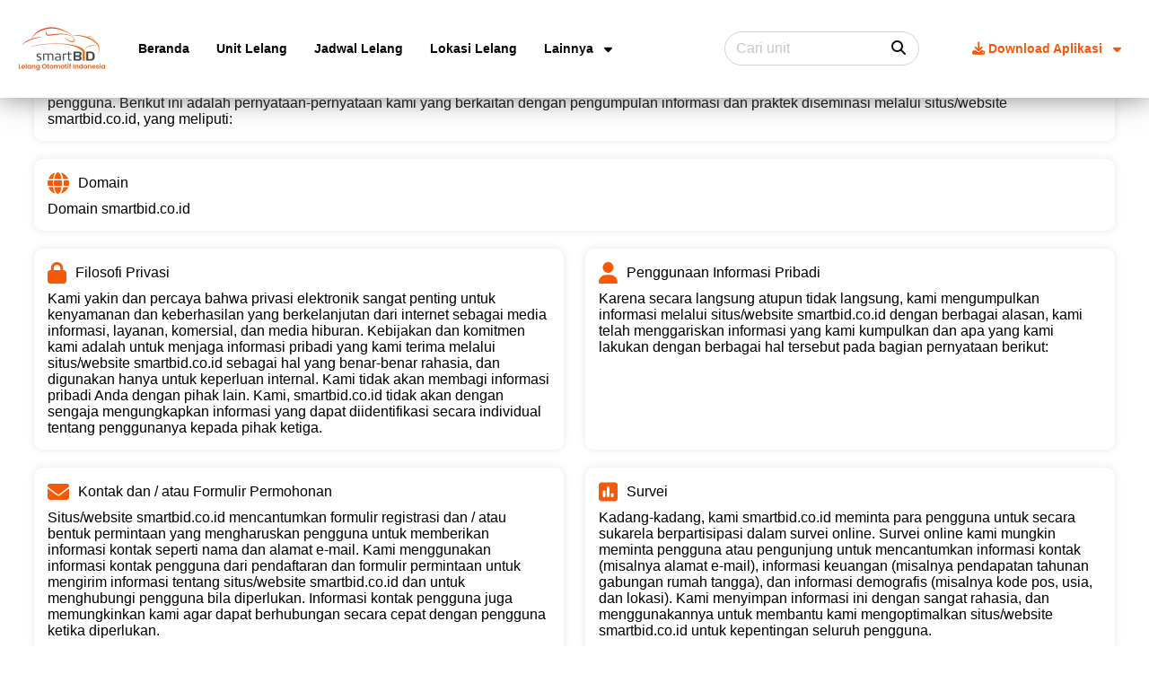

--- FILE ---
content_type: text/html; charset=UTF-8
request_url: https://www.smartbid.co.id/privacy-policy
body_size: 39548
content:
<!DOCTYPE html>
<html lang="en">

<head>
    <meta charset="utf-8">
    <meta content="width=device-width, initial-scale=1.0" name="viewport">

    <!-- Google Tag Manager -->
<script>
    (function (w, d, s, l, i) {
        w[l] = w[l] || [];
        w[l].push({
            'gtm.start': new Date().getTime(),
            event: 'gtm.js'
        });
        var f = d.getElementsByTagName(s)[0],
            j = d.createElement(s),
            dl = l != 'dataLayer' ? '&l=' + l : '';
        j.async = true;
        j.src =
            'https://www.googletagmanager.com/gtm.js?id=' + i + dl;
        f.parentNode.insertBefore(j, f);
    })(window, document, 'script', 'dataLayer', 'GTM-NNP2RVD6');

</script>

<title>Kebijakan Privasi | SMARTBID Balai Lelang Mobil dan Motor</title>
<meta name="keywords" content="lelang mobil, lelang motor, lelang motor murah, lelang mobil murah, lelang, mobil, motor, lamborghini, alfa romeo, audi, beijing, bimantara, blind van, bmw, bulldozer, cadillac, caterpillar, chenglong, cherokee, chery, chevrolet, chrysler, crane r, daewoo, daihatsu, datsun, dodge, dongfeng, doosan, ducati, excavator, fantuzzi, ford, forklift, foton, geely, greatwall, harley davidson, hikoma, hino, hitachi, holden, honda, hummer, hyundai, isuzu, iveco, jaguar, jeep, kalmar, kawasaki, kia, kobelco, komatsu, ktm, kubota, land rover, landcruiser, landrover, lexus, loader, man, maserati, mazda, mercedes benz, mini, mitsubishi, morris, motor grader, multi purepose dredger, mustang, nichiyu, nissan, opel, perkins, peugeot, porsche, proton, range rover, renault, scania, shacman, skoda, smart, spin ltz, ssangyong, subaru, sumitomo, suzuki, tata, timor, toyota, triumph, truck bok, ud trucks, volvo, vw, willys, wuling, yanmar, yamaha, bajaj, bellini, benelli, gazgas, jialing, kymco, minerva, nozomi, piaggio, tvs, viar, harier, cnc, sandvik, fiat, dfsk, murchielago 1, e series, s series, rush, beat, mio, jazz, sirion, sigra, spider, ayla, gran max, luxio, terios, xenia, go panca, dc, fiesta, accord, brio, brv, city, civic, cr-v, freed, mobilio, colt, tbr, dc, dc, colt, kuda, l 300, l 200, mirage, pajero, strada, juke, march, diesel, x trail, serena, livina, evalia, cr-v, apv, carry, ertiga, karimun, st 150, wagon, agya, alphard, avanza, calya, camry, corolla, dyna, fortuner, hilux, kijang, limo, sienta, vios, yaris, innova, go + panca, baleno, pulsar 135, pulsar 135 ls, pulsar 180 dtsi cw, pulsar 220 dts-if, scooter matic, zafferano, bs 200 mb, cafenero, seta, sport bs250, zafferano, zenzero 150, monster 795, hummer, xl 883 l, jh200, jl100-9 xs, jl125ll, duke 200, easy 100, mx 150, r 150 vx, x-road, azabu cabin water cooler, azabu long chasis 150 cc, azabu standart spp, long chasis water cooler, nazomi standard, water cooler 150cc, water cooler 150cc cabin, water cooler 200cc, water cooler 200cc cabin, xp long chasis 200cc, xp long chasis 200cc cabin, liberty, lx 125, lx 150, lxv 150, vespa, vespa sprint, zip 100, street triple r, apache, dazz, neo cw, neo tromol, neo x3i cw, roxx, tvs mx 125, cross x150, karya 100, new karya 200, star x, vio r, viz, address, arashi, dl 650 vstroom, fx 150 r, gsr, gsx r 150, gsx s 150, gsx1300r, gsx1300ra, hayabusa, hayate, inazuma, lets, lets fi, lets premium, nex, nex fi, satria, satria f115 fi, satria fu, satria fu 150, satria fu fi, satria moto gp, satria young, shogun, shogun 125, shogun 125 cw, shogun axelo, shogun axelo r, shogun axelo s, shooter, shooter fi, skydrive, skywave, smash, smash cw, smash titan, smash titan cw, spin, spin cw, thunder, titan, titan tromol, ts, aerox, aerox 125, aerox 125 gp, aerox 155, aerox 155 abs, all new vixion, all new vixion r, all new x ride 125, byson, byson fi, cripton, f1 zr cw, force, force elegance, force sporty, freego, grand filano 125, gt 125, jupiter, jupiter mx, jupiter mx 150, jupiter mx 150 cw, jupiter mx at, jupiter mx cw, jupiter mx cw at, jupiter mx cw motogp, jupiter mx king 150, jupiter mx king 150 gp, jupiter z, jupiter z cw, jupiter z sw, jupiter z1, jupiter z1 cw, jupiter z1 fi cw, jupiter z1 fi sw, lexam, lexi, mega pro spoke, mio, mio blue core, mio cw, mio fino, mio fino classic, mio fino f1 classic, mio fino fashion, mio fino grande 125, mio fino premium, mio fino premium fi, mio fino premium fi 125 blue core, mio fino sporty, mio fino sporty 125 blue core, mio fino sporty fi, mio fino sporty fi 125 blue core, mio gt, mio gt 125, mio gt motogp livery, mio j, mio j cw, mio j cw fi, mio j cw fi teen, mio j sw fi, mio m3 125 blue core, mio m3 125 bluecore spoke, mio m3 125 cw blue core, mio m3 aks sss, mio s 125, mio soul, mio soul gt, mio soul gt 125 all new, mio soul gt 125 all new aks, mio soul gt 125 all new aks sss, mio soul gt muscle, mio soul gt street, mio z, mio z 125 blue core, mt 25, mx 150 cw, mx king, new aerox, new aerox s version, new aerox vva r-version, new fino premium 125 blue core, new fino sporty 125 blue core, nmax, nmax abs, nmax non abs, nmax standart, nouvo, nouvo z, nouvo z cw, r-15 series, r-15 series gp, r15 gp movistar, r15 gp vva all new, rx-king, scorpio le, scorpio z, scorpio z cw, soul, soul gt 125 aks, soul gt 125 bc, soul gt 125 blue core, tricity, vega, vega force, vega force db, vega force elegan, vega force sporty, vega r, vega rr, vega rr db, vega zr, vega zr db, vega zrd, vixion, vixion lightning ks, vixion movistar, vixion new, vixion new advance, vixion new advance gp, vixion r, x ride, x ride 125, xabre, xeon, xeon gt 125, xeon rc, xeon rc 125, xeon rc moto gp livery, xmax, yzf r15, yzf r15 gp movistartech 3, yzf r15 movistar, yzf r15 movistartech 3, yzf r15 vva, yzf r25, yzf r25 abs, yzf r25 gp, yzf r25 gp movistar tech 3, yzf r25 non abs, absolut revo fit, absolute revo, absolute revo cw, absolute revo deluxe, absolute revo fi cw, absolute revo fi sw, absolute revo spoke, absolute revo spoke, absolute revo sw, all new cb 150r street fire se, all new cbr 150 r, ario techno 150 esp sporty fi, astrea grand c100, beat, beat cbs cw fi sporty, beat cbs fi cw, beat cbs fi cw iss, beat cbs fi sporty, beat cw, beat cw esp cbs iss, beat cw fi sporty, beat cw pgm fi, beat esp cbs, beat esp cbs fi cw, beat esp cbs iss, beat esp cbs iss fi cw, beat esp cw, beat esp fi cw, beat esp fi cw sporty, beat esp fi sw, beat esp pop cbs, beat esp pop cbs fi, beat esp pop cbs iss, beat esp pop cw, beat esp pop cw comic, beat esp pop cw pixel, beat esp pop fi cw, beat esp pop fi sw, beat esp street, beat fi cw, beat fi sw, beat pop, beat pop cbs, beat pop cw fi, beat sporty, beat sporty esp cbs iss fi cw, beat street esp, blade, blade 125 r fi, blade 125 s f1, blade r, blade repsol, blade repsol 125 fi, blade s, cb 150 r, cb 150 r street fire, cb 150 r street fire se, cb 150 verza, cbr 150 r, cbr 150 r repsol, cbr 250 abs, cbr 250 r, city sport 1, crf 150 l, fit x, gl 200, gl max, gl pro, kharisma, kirana, legenda, mega pro, mega pro cw, mega pro fi cw, mega pro spoke, new beat esp, new scoopy playful, pcx 125, pcx 150, revo, revo 110, revo at, revo cw, revo fi cw, revo fi spoke, revo fi sw, revo fit, revo fit fi, revo fit fi cw, revo fit sw, revo techno at, scoopy, scoopy cw, scoopy esp sporty fi, scoopy esp stylish, scoopy esp stylish fi, scoopy esp stylish iss, scoopy fi, scoopy fi esp iss, scoopy fi sporty, scoopy fi stylish, sonic, sonic 150 r, sonic 150 r repsol, sonic 150 se, sonic 150r se, spacy cw, spacy cw fi, spacy cw pgm fi, spacy fi, spacy helm in, spacy helm in fi, spacy helm in pgm fi, spacy pgm fi, spacy sw, supra, supra fit, supra fit s, supra fit x, supra gtr 150 exclusive, supra gtr 150 sporty, supra x, supra x 125, supra x 125 cw, supra x 125 d, supra x 125 fi cw, supra x 125 fi sw, supra x 125 helm in, supra x 125 helm in pgm fi, supra x 125 r, supra x 150 gtr, supra x cw, tiger, tiger cw, vario, vario 110 cbs cw fi, vario 110 cw fi, vario 110 esp cbs, vario 110 esp cbs advance, vario 110 esp cbs fi, vario 110 esp cbs iss, vario 110 esp cbs monotone, vario 110 esp cw fi, vario 125 esp cbs, vario 125 esp cbs iss cw, vario 150 esp, vario 150 esp cbs iss, vario 150 esp monotone exclusive, vario 150 esp sporty, vario 150 exclusive, vario cw, vario cw esp fi cbs, vario cw esp fi cbs se, vario cw fi, vario esp cbs 125 iss, vario fi cw cbs, vario techno, vario techno 125 cbs, vario techno 125 cbs fi, vario techno 125 cbs iss, vario techno 125 cbs iss fi, vario techno 125 cbs pgm fi, vario techno 125 esp cbs fi, vario techno 125 esp cbs iss, vario techno 125 esp cbs iss fi, vario techno 125 esp fi, vario techno 125 fi, vario techno 125 pgm fi, vario techno 150 abs, vario techno 150 esp monotone, vario techno 150 esp sporty fi, vario techno 150 esp sporty iss cw, vario techno 150 fi esp iss, vario techno cbs, vario techno non cbs, verza 150 sp, verza cw, verza sw, win, athlete, bajaj pulsar 200 dtsi, bajaj pulsar 200 ns, blitz, d-tracker x 150, d-tracker x 250, edge, estrella 250 se, ex250j, kaze r, kaze zx, klx 150, klx 250, ksr 110, ksr 150, lx 250 v, ninja 150 kr, ninja 150 l, ninja 150 n, ninja 150 r, ninja 150 rr, ninja 150 rr se, ninja 150 ss, ninja 150 vr, ninja 150j, ninja 250 r, ninja 250 r abs, ninja 250 r fi, ninja 250 r fi abs, ninja 250 rr mono, ninja 250 rr mono abs, ninja 250 sl, ninja er650f abs, ninja ex250l, ninja ex650e, ninja z 250 sl, ninja z 250 sl abs, ninja zx 250, pulsar 200 ns, versys x 250 tourer, w175se, z125 pro, hi-max, mega carry, gc, panther, fe, spin, harrier, fm, a class, picanto, lancer, espass, swift, beat, beat sporty cw, vario 125, vario 125 cbs, grand livina, scoopy stylish, dutro, biante, etios, grand vitara, sx4, vario 150 sporty, taruna, nav1, pk 260, rk, oh, 318i, wu, soluna, confero, cortez, ignis, almaz, odyssey, spark, xpander, landcruiser, ecosport, escudo, geely, nqr, brother, prime tech, focus, tata, hrv, hino, outlander sport, hi ace, stream, formo, captiva, cb 150 r, vario 110, vario 125, vario 125, vario 150, soul gt, vw, katana, vitz, dmax, go t, diesel, nmr, fg, crz, h-1, 218i, vellfire, trax, santa, zx, confero 1.5, 330i, 520i, x5, cls 400, elgrand, cx-5 , , splash, scoopy, vario 150, fvm, cda 260, cx7, mt 15, xf, cka, fn, nkr, 8 2.3l, 320i, 3008, altis, excel, s 350 l, h 100, 806 st, e 250, glc, cls, avega, c250, beat sporty cbs, cwe, k 2700, 730l i , cqe 280, gwe 370, v10 r mt, beat street cbs, t120, grandis, cwb, x-over, d45ks, futura, 3 5 hb, 86, , evoque, feroza, genio cbs, wish, mt, ninja f1, esteem, cross, wr, sportage, estate, xsr 155, mazda 2, everest, r15, bus chas, fm 260 ti, terra, sorento, harier, 325i, lexus rx, x-road, mu-x, c 200, c 300, 2528, v 20, viar, mio m3 125, mini cooper, axor, trailblazer, cayman, nhr, , cd, ninja 250, cbr 150, r25, 528 i, murano.3.5, ranger, carens, thunder, gear 125, gear, fiat , galant, fm, chrysler, grand, aereo, triton, x1, dfsk, c240, tucson, seltoz, sidekick, trakker, bt-50 d.cab, escape, s 300, a4 1.8, d 5 r, fv 419 p, , s 400, q7.30 , xl7, aveo, gls 400, rio, hiline, e , fm8jkkm mgj, mixer, gla 200, cbr 250, gl 160 d, beat street, x3, sonata, almera, cwa, cb 150, v 15 rl, super normal, upnormal, super, excelent banget, coupe, rush g, sirion, sigra, ayla, ayla 1.2r, gran max, gran max 1.3 d, gran max 1.5 d, gran max blind van, gran max pick-up box, gran max pick-up 1.5, luxio x, sigra r, terios, terios ts, terios x, xenia, xenia li, xenia li vvti, xenia m, xenia r, xenia x, go panca t, ranger dc 2.9 (4x4), ranger dc xlt 2.2l, fiesta 1.4, accord, accord s86 vti-l, brio satya dd1 1.2 e, brv 1.5e, city, city e 1.5, city gd8 1.5 idsi, city gd8 1.5 vti, city vtec, civic fd1 1.8, civic s5a vti, cr-v rd4 2wd a/t, cr-v re1 2wd 2.4 a/t, cr-v rm3 2wd 2.4, freed gb3 1.5 s, jazz, jazz gd3 1.5 vti, jazz gd36 1.5 (s) vti, jazz ge8 1.5 e, jazz ge8 1.5 s, jazz gk5 1.5 rs, mobilio, mobilio dd4 1.5 s, mobilio dd4 1.5e, mobilio e, cxz71q, tbr 54, tbr 54 f turbo, b2140n, dc - 60, dc – 70, bt-50 dc, bt-50 dc 4x4, colt diesel fe 71, colt diesel fe 84 g, colt fe 71, colt t 120 ss 1.5 pu, kuda, kuda diesel, kuda glx, l 300, l 200, mirage 1.2l glx, pajero sport 2.5 d exceed (4x2, pajero sport 2.5 hp (4x2) a/t, pajero sport dakar, strada 2.5 gls 4x4, strada cr 2.5, evalia 1.5, grand livina, grand livina 1.5 s, grand livina 1.5 x – gear, grand livina 1.8 xv, grand livina sv 1.5, grand livina xv, grand livina xv 1.5, livina 1.5, livina x-gear, livina vl, livina ve, serena, serena 2.0, serena highway star, serena higway star 2.0, x trail, x trail 2.0, x trail 2.5, x trail 2.5l st, x trail xt, outback 2.5i awd cvt, apv dlx, apv ge, apv gl, apv sdx, apv std, carry, carry st 100, mega carry p.u, ertiga, ertiga drz, ertiga dx, ertiga gl, ertiga sdx, karimun, karimun estilo, futura st 150, st 150, st 150 futura, st 150 pick up, karimun wagon gl, karimun wagon r, innova, innova e, innova g, innova j, innova v, yaris e, vios g 1.5, sienta, sienta 1.5 e, sienta 1.5 g, sienta 1.5v, rush, rush s, limo 1.5, kijang lsx diesel, kijang lf 70, kijang kf83 spr, kijang kf 80, kijang kf 70, kijang kf 60, kijang, hilux pick up, hilux 2.5 g, fortuner g 2.5 trd vnt, diesel g 4x2 trd 2.5 mt, fortuner vrz trd, fortuner venturer 2.0 at, fortuner 2.7 g at, fortuner, fortuner g 2.5, fortuner g lux 2.7, dyna long wu340r-tkmrsd3, dyna bu343r, dyna 110 st, dyna 110 et, corolla altis g, corolla altis, corolla 1.8, corolla, camry v, camry 2.5l hybrid, camry, calya 1.2 g m/t, calya 1.2 e m/t, avanza veloz, avanza s, avanza g vvt-i 1.3, avanza g, avanza e, avanza, alphard 2.5, alphard 2.5 g, alphard 2.4, agya g a/t, agya g, agya 1.0, go + panca a, mobilio dd4 1.5 e m cvt ckd, mobilio dd4 1.5 e prestige, baleno sx, rb415, pajero sport 2.5 hp-e (4x2), jazz gd3 1.5 idsi at, karimun gl at, dyna 130 ht, hi-max, hi-max, kijang lsx, mega carry pu, 415t, sigra x, strada cr 2.8 dc glx 4x4, kuda gls, panther touring, fe 349, ayla 1.0 x, st 150 pick up box, xenia x deluxe, xenia r sporty, agya, spin 1.3 lt, harrier 4x2, ertiga gx, fe349e, pajero sport dakar vgt, agya g trd, ds fe73, fm 260, fm 260 jd, fm 260 jw, grand new avanza g, a 140, ayla m a/t, harrier 4x4, colt t 120 ss, picanto se 1.2, lancer sohc 1.6, pkc 311 ctnp, ayla 1.0d, swift st, terios tx, beat sporty cw, accord s86 mn vt.i, grand livina xv, dutro 130hd, dyna rino by 43, karimun gl mt, biante, etios g, mobilio dd4 1.5 rs, grand vitara jlx 2wd, freed gb3 1.5 e, civic s04 gm, kijang kf83 grand, go+panca t, brio satya dd1 1.2 s, cross over 1.5, fe 74 hd, tbr541 lm25, tbr54 turbo, kijang uf 81, l300 std r, picanto 1.2, yaris, calya 1.2 g a/t, ayla x, panther, taruna, yaris trd, sigra m, carry st 150, vios, apv, yaris s, nav1 v, ud trucks pk 260 , ayla m mt, sigra d, luxio m, xenia d, brio satya 1.2 e, rk 8, jazz gd3 1.5 idsi mt, oh 1526, xenia r deluxe, camry g, ertiga ga, dyna 110 ft, 318i a/t, 318i m/t, luxio d, tbr 52, 342r, grand vitara, jazz gk5 1.5 s mt ckd, jazz gk5 1.5 s at ckd, soluna 1.5, confero s, cortez, ertiga hybrid, confero, fe 84, ignis, pajero sport, strada, agya e, pajero sport 2.5 d exceed (4x4, hilux 2.5 e 4x4 dc, almaz s+, fortuner vrz, march 1.2, hilux double cabin, taruna csx, dyna wu340r, dyna wu342r, kijang kf 71, odyssey, ayla r deluxe, dyna, cr-v, gran max pick-up, spark, colt diesel fe 74, innova g diesel, brio dd2 1.3 s, brv, xpander 1.5l, kijang kf83, landcruiser, ecosport, escudo, , 1.8l, emgrand7, grand livina sv, almaz 1.5l, nqr 71, fe 74, brother tc321n, brother tc321, prime tech 5 axis, prime tech 3 axis 3 heads , prime tech 5 axis 12 tools , focus s, aria pure, brio dd2 1.3 e, yaris g, ayla x elegant, hrv 1.5 e cvt, cr-v rd4 2wd m/t, hino, cvt 1.5, kijang lf82, outlander sport, ds fe71, espass s91, brio rs, hi ace commuter, stream s7a, formo bv, 2.4 l, tbr 541 lv 25, karimun gx, karimun wagon r gx m/t, hrv 1.8 rs cvt ckd prestige, vw golf, go panca, dx, gx, colt fe 75, dyna long, brio dd1 1.2 e, fiesta 1.5l, vitz 1.3l, baleno dx, br-v prestige, fe 73, dmax dc, active, cwm 330 ht, 71 tsdl, 235 jj, 352r, grand livina highway star, 15 hybrid, spin 1.5l ltz, grand livina.15 l s, mobilio e cvt, h-1 2.5 at, trax 1.4 turbo, fe, santa fe, vellfire zg, vellfire z, active tourer, innova venturer, bmw 218i, zx 200, hrv 1.8 rs cvt ckd, ckd, , 2.0 l, captiva 2.0 sohc, xdrive 25d, a 1.2 cvt, 1.3 e, 2.5 highway star, 2.5g, cx-5 2.0l, futura 1.5 pu, l-300 diesel 2.5 pu, fe 349, arena gx 1.5, x2 2.0, x2 2.0, jlx 2.0, splash, yaris j, futura dx 1.5, fvm 34 thp(tronton) (6x2), innova v, 302r, cda 260 m, 2.3 l, hrv 1.5 s cvt, cr-v re1 2wd 2.0 a/t, cr-v rm1 2wd 2.0 a/t, ncp42 reep g, fe 74 hd, brio satya 1.2 s, xf 2.0, 1.2l gls, cka 87h, nkr 71 hd e2-1, brio satya dd1 1.2 a, 3008, zze 122r, excel khusus taxi, cgi at, 1.2l exc, 2.0 hdi, e 250 cgi, spider v6, glc 250, cls 350, avega, c250, cx7, carry pu, crz zf1 cvt, cwe280, g12 ckd a/t, vios e, t120 ss pu, cwb 450, x-over, k 2700, kijang kf52, swift gx, xpander 1.5l sport, st 160, xenia xi, fe334, vellfire x, karimun gs, panther higrade lg mt/tbr541 l, evoque 1.4, 320i ckd at, tbr541, feroza std 1.6, s cross 1.5, fn 527 6x4, fn627, 130 hd dump, esteem 1.3 / sf413, new carry - pu fd, new carry - pu fd, brio dd1 1.2 s, almaz, confero 1.5 (4x2), cross 1.2 cvt, wr, sportage 20 ex at, xpander 1.5l ultimate, estate 1.6l ls, mazda 2 sedan, new avanza veloz 1.5, std, crv rd5 2wd, accordcp2, t 1.2 cvt, nhr55co e21, gran max pick-up 1.3, terios r, crv rd4 (4x2 ckd), terra, sienta 1.5 q, tbr54 prlc std, fn527, sorento 2.2 dsl, harrier 2.4l, harier 2.4, 325i, rx 270, x-road, mazda 2 1.5l, mu-x, apv blind van, c 200 cgi, calya 1.2 e std, 2528 c (6x4) m/t, jazz 1.5 idsi, spin 1.5 ltz, s 350 l, kijang lf82 spr, cooper s convertible, go panca d, axor 2528c, karimun wagon gx, 2.5 ltz a/t, alphard 2.5 x, gts, civic genio 1.6/sr4gm, nhr 55, calya, brio, apv pick up, civic fb2, mirage 1.2l exceed, st 150 futura, vellfire, cd 45 cv, grandis gls, dc-70+, altis, jazz gd36 1.5 vti, colt diesel fe super hdx hi ge, ford everest 2.5l xlt, juke 1.5, fm 260 jm, dc, civic 1.5 tc, nkr55, carens se mt, city s, grand livina ultimate, lounge, galant, fm 517 hl, i 10, baleno, aereo, dc, hrv s, espass s 92 1.6 c, nkr71 hd, cr-v 1.5 tc prestige, c240, tucson, colt l300 pu fb-r, 380hp 6x6 dump, (4x4) 2.5 (wlt) low, kuda grandia 1.6 mt/va1 pl, fvm 34 w, odyssey 2.3 l, grand livina 1.5 sv, l300 pu fb-r (4x2), escape xlt, swift gl, s 300 l, brv 1.5 s, xl, self loader, grand livina xgear, tfsi , livina xr, xl7 gx, hilux 3.0e dc, rio, c 200, hiline f 69, cross 1.5 l, harier 2.0, spin 1.2 lt, e 200 cgi, super ace dls, fm8jkkm mgj, xdrive351, almaz 1.5 lt lux cvt, new galant st, tbr 54 panther std, fm 285 th, ertiga gt, confero s 1.5c, grand livina 1.5 s, 86 2.0l, x3 xdrive, odyssey 2.4 e cvt, sonata 2.4 l, tbr 54 pu turbo, 8 2.3l at, h-1 2.4 at, noh2, 2, sidoarjo, pangkalan bun, denpasar, semarang, kupang, tangerang, makassar, kendari, maumere">
<meta name="description" content="Balai lelang mobil dan motor. Ikuti lelang dari mana aja, kapan aja, sambil ngapain aja dengan mudah. Dapatkan mobil impian Anda di smartBID"
>
<meta property="og:title" content="SMARTBID Balai Lelang Mobil dan Motor" />
<meta property="og:description" content="Balai lelang mobil dan motor. Ikuti lelang dari mana aja, kapan aja, sambil ngapain aja dengan mudah. Dapatkan mobil impian Anda di smartBID"
 />
<meta property="og:image"
    content="https://smartbid.co.id/bima-content/2020/07/19/thumbnail_social-img-20200718-wa000040daaab8f7b7d20a75dbbda8430f99f520200719024704-bimacms.jpg" />
<meta property="og:url" content="https://smartbid.co.id/" />
<meta property="og:site_name" content="smartBiD.co.id" />
<meta property="og:author" content="Anugerah Lelang Indonesia" />
<meta name="twitter:card" content="summary" />
<meta name="twitter:url" content="https://smartbid.co.id/" />
<meta name="twitter:title" content="SMARTBID Balai Lelang Mobil dan Motor" />
<meta name="twitter:description" content="Balai lelang mobil dan motor. Ikuti lelang dari mana aja, kapan aja, sambil ngapain aja dengan mudah. Dapatkan mobil impian Anda di smartBID"
 />
<meta name="twitter:image"
    content="https://smartbid.co.id/bima-content/2020/07/19/thumbnail_social-img-20200718-wa000040daaab8f7b7d20a75dbbda8430f99f520200719024704-bimacms.jpg" />
<meta name="twitter:author" content="Anugerah Lelang Indonesia" />
<meta name="robots" content="index,follow" />
<meta name="googlebot" content="index,follow" />
<meta name="googlebot-news" content="index,follow" />
<meta name="slurp" content="index,follow" />
<meta name="msnbot" content="index,follow" />
<link rel="canonical" href="https://smartbid.co.id/" />
<link rel="generator" href="BIMATEKNOLOGI" />

<link rel="icon" href="https://www.smartbid.co.id/assets/images/thumb.webp">
<link rel="shortcut icon" href="https://www.smartbid.co.id/assets/images/thumb.webp">

<script async src="https://www.googletagmanager.com/gtag/js?id=G-6LTH5623RD"></script>
<script>
    window.dataLayer = window.dataLayer || [];

    function gtag() {
        dataLayer.push(arguments);
    }
    gtag('js', new Date());

    gtag('config', 'G-6LTH5623RD');

</script>

<!-- Meta Pixel Code -->
<script>
    ! function (f, b, e, v, n, t, s) {
        if (f.fbq) return;
        n = f.fbq = function () {
            n.callMethod ?
                n.callMethod.apply(n, arguments) : n.queue.push(arguments)
        };
        if (!f._fbq) f._fbq = n;
        n.push = n;
        n.loaded = !0;
        n.version = '2.0';
        n.queue = [];
        t = b.createElement(e);
        t.async = !0;
        t.src = v;
        s = b.getElementsByTagName(e)[0];
        s.parentNode.insertBefore(t, s)
    }(window, document, 'script',
        'https://connect.facebook.net/en_US/fbevents.js');
    fbq('init', '302195552522431');
    fbq('track', 'PageView');

</script>
<noscript><img height="1" width="1" style="display:none"
        src="https://www.facebook.com/tr?id=302195552522431&ev=PageView&noscript=1" /></noscript>
<!-- End Meta Pixel Code -->


<script>
    ! function (w, d, t) {
        w.TiktokAnalyticsObject = t;
        var ttq = w[t] = w[t] || [];
        ttq.methods = ["page", "track", "identify", "instances", "debug", "on", "off", "once", "ready", "alias",
            "group", "enableCookie", "disableCookie"
        ], ttq.setAndDefer = function (t, e) {
            t[e] = function () {
                t.push([e].concat(Array.prototype.slice.call(arguments, 0)))
            }
        };
        for (var i = 0; i < ttq.methods.length; i++) ttq.setAndDefer(ttq, ttq.methods[i]);
        ttq.instance = function (t) {
            for (var e = ttq._i[t] || [], n = 0; n < ttq.methods.length; n++) ttq.setAndDefer(e, ttq.methods[n]);
            return e
        }, ttq.load = function (e, n) {
            var i = "https://analytics.tiktok.com/i18n/pixel/events.js";
            ttq._i = ttq._i || {}, ttq._i[e] = [], ttq._i[e]._u = i, ttq._t = ttq._t || {}, ttq._t[e] = +new Date,
                ttq._o = ttq._o || {}, ttq._o[e] = n || {};
            n = document.createElement("script");
            n.type = "text/javascript", n.async = !0, n.src = i + "?sdkid=" + e + "&lib=" + t;
            e = document.getElementsByTagName("script")[0];
            e.parentNode.insertBefore(n, e)
        };

        ttq.load('CKHQA6BC77UFTHK7BFF0');
        ttq.page();
    }(window, document, 'ttq');

</script>


<!-- Google tag (gtag.js) -->
<script async src="https://www.googletagmanager.com/gtag/js?id=G-HGVQ13VCT6"></script>
<script>
    window.dataLayer = window.dataLayer || [];

    function gtag() {
        dataLayer.push(arguments);
    }
    gtag('js', new Date());

    gtag('config', 'G-HGVQ13VCT6');

</script>
    <!-- Google Web Fonts -->
    <link rel="preconnect" href="https://fonts.googleapis.com">
    <link rel="preconnect" href="https://fonts.gstatic.com" crossorigin>
    <link href="https://fonts.googleapis.com/css2?family=Nunito:wght@600;700;800&display=swap" rel="stylesheet">
    <link href="https://fonts.googleapis.com/css2?family=Open+Sans:wght@400;500&display=swap" rel="stylesheet">

    <!-- Icon Font Stylesheet -->
    <link href="https://cdnjs.cloudflare.com/ajax/libs/font-awesome/5.10.0/css/all.min.css" rel="stylesheet">
    <link href="https://cdn.jsdelivr.net/npm/bootstrap-icons@1.4.1/font/bootstrap-icons.css" rel="stylesheet">

    <!-- Libraries Stylesheet -->
    <link href="https://www.smartbid.co.id/template_web/lib/animate/animate.min.css" rel="stylesheet">
    <link href="https://www.smartbid.co.id/template_web/lib/owlcarousel/assets/owl.carousel.min.css" rel="stylesheet">

    <!-- Customized Bootstrap Stylesheet -->
    <link href="https://www.smartbid.co.id/template_web/css/bootstrap.min.css" rel="stylesheet">

    <!-- Template Stylesheet -->
    <link href="https://www.smartbid.co.id/template_web/css/style.css" rel="stylesheet">

    <!-- Font Awesome Kits -->
    <link href="https://www.smartbid.co.id/fontawesome/css/all.css" rel="stylesheet" />
    <link href="https://www.smartbid.co.id/fontawesome/css/fontawesome.css" rel="stylesheet" />
    <link href="https://www.smartbid.co.id/fontawesome/css/fontawesome.min.css" rel="stylesheet" />
    <link href="https://www.smartbid.co.id/fontawesome/css/brands.css" rel="stylesheet" />
    <link href="https://www.smartbid.co.id/fontawesome/css/solid.css" rel="stylesheet" />

    <link href="https://fonts.googleapis.com/css2?family=Inter:wght@200;300;400;500;600;700;800;900&display=swap"
        rel="stylesheet">

    <link rel="stylesheet" href="https://cdn.jsdelivr.net/npm/@mdi/font@7.3.67/css/materialdesignicons.min.css">

    <link href="https://www.smartbid.co.id/assets/select2/css/select2.min.css" rel="stylesheet" type="text/css" />

    <!-- NAVBAR -->
<style>
    #navbar_fixed {
        position: fixed;
        z-index: 999999;
        background-color: #fff;
        height: 10dvh;
        top: 0;
        width: 100%;
        padding: 1em;
        box-shadow: rgba(100, 100, 111, 0.8) 0px 0px 29px 0px;
        -webkit-box-shadow: rgba(100, 100, 111, 0.8) 0px 0px 29px 0px;
        -moz-box-shadow: rgba(100, 100, 111, 0.8) 0px 0px 29px 0px;
    }

    #navbar_fixed .navbar-nav .nav-item a.nav-link {
        font-size: 1dvw;
    }

    #navbar_fixed .navbar-nav .nav-item a.nav-link:hover {
        color: #F65907;
    }

    #navbar_fixed .navbar-nav .nav-item .dropdown-menu a.dropdown-item {
        font-size: 1dvw;
        font-weight: 400;
    }

    #navbar_fixed .navbar-nav .nav-item .dropdown-menu a.dropdown-item img {
        width: 15px;
        margin-right: 5px;
    }

    .logo_image_in_navbar {
        width: 7dvw;
    }
    
    .searching_form {
        width: 24dvw;
        position: relative;
    }

    button.btn_searching {
        position: absolute;
        right: 10px;
        font-size: 2.5dvh;
    }

</style>
<!-- END NAVBAR -->

<!-- HOMEPAGE -->
<style>
    #carouselHomePage .carousel-indicators {
        position: absolute;
        right: 0;
        left: 0;
        bottom: 10px;
        z-index: 2;
        display: flex;
        justify-content: center;
        padding: 0;
        margin-right: 15%;
        margin-bottom: 1rem;
        margin-left: 15%;
        list-style: none
    }

    #carouselHomePage .carousel-control-prev,
    #carouselHomePage .carousel-control-next {
        position: absolute;
        top: 0;
        bottom: 0;
        z-index: 1;
        display: flex;
        align-items: center;
        justify-content: center;
        width: 15%;
        padding: 0;
        color: #4B3D3D;
        text-align: center;
        background: none;
        border: 0;
        opacity: .5;
        transition: opacity .15s ease
    }

    #carouselHomePage .carousel-control-prev {
        width: 50px;
        height: 50px;
        position: absolute;
        top: 50%;
        left: 2vw;
        background: var(--bs-white);
        border-radius: 50%;
        transition: .5s;
        opacity: 1;
    }


    #carouselHomePage .carousel-control-next {
        width: 50px;
        height: 50px;
        position: absolute;
        top: 50%;
        right: 2vw;
        background: var(--bs-white);
        border-radius: 50%;
        transition: .5s;
        opacity: 1;
    }

</style>
<style>
    #searching_section {
        position: absolute;
        top: 80dvh;
        width: 55%;
        left: 8%;
        z-index: 9999;
        height: 47dvh;
    }

    .searching_section {
        background-color: #ffffff;
        box-shadow: 0 4px 8px 0 rgba(0, 0, 0, 0.2), 0 6px 20px 0 rgba(0, 0, 0, 0.19);
    }

    .border_right {
        border-right: 2px solid rgba(0, 0, 0, .15);
    }

    .section_searching {
        position: relative;
        padding-right: 2dvh
    }

    .choose_type .card {
        width: 100%;
        height: 13dvh;
        overflow: hidden;
        position: relative;
    }

    .searching-carousel {
        max-height: 13dvh;
    }

    .searching-carousel .owl-nav .owl-prev {
        position: absolute;
        width: 20px;
        height: 20px;
        background: #ffffff;
        left: -2%;
        top: 40%;
        border-radius: 50%;
        border: 0.5px solid #D9D9D9;
    }

    .searching-carousel .owl-nav .owl-prev {
        box-shadow: inset 0 0 0 0 var(--bs-dark);
        transition: .5s;
    }

    .searching-carousel .owl-nav .owl-prev:hover {
        box-shadow: inset 200px 0 0 0 var(--bs-dark);
        color: var(--bs-primary) !important;
    }

    .searching-carousel .owl-prev,
    .searching-carousel .owl-next {
        color: var(--bs-dark);
        display: flex;
        align-items: center;
        justify-content: center;
    }

    .searching-carousel .owl-nav .owl-next {
        position: absolute;
        width: 20px;
        height: 20px;
        background: #ffffff;
        top: 40%;
        right: -2%;
        border-radius: 50%;
        border: 0.5px solid #D9D9D9;
    }

    .searching-carousel .owl-nav .owl-next {
        box-shadow: inset 0 0 0 0 #000000;
        transition: .5s;
    }

    .searching-carousel .owl-nav .owl-next:hover {
        box-shadow: inset 200px 0 0 0 #000000;
        color: var(--bs-primary) !important;
    }

    img.card_image_in_type_product {
        position: absolute;
        bottom: 0dvh;
        object-fit: contain;
    }

    img.card_image_in_type_product.car {
        width: 13dvw;
        height: auto;
        transform: translateX(25%) translateY(15%);
    }

    img.card_image_in_type_product.motocycle {
        width: 15dvw;
        height: auto;
        transform: translateX(15%) translateY(16%);
    }

    img.card_image_in_type_product.heavy_equipment {
        width: 11dvw;
        height: auto;
        transform: translateX(35%);
    }

    img.card_image_in_type_product.electronic {
        width: 9dvw;
        height: auto;
        transform: translateX(45%) translateY(12%);
    }

    img.card_image_in_type_product.lainnya {
        width: 9dvw;
        height: auto;
        transform: translateX(35%) translateY(12%);
    }

    button.button_search_unit {
        background-color: #F65907;
        color: #ffffff;
        font-weight: 700;
        text-transform: capitalize !important;
        width: 94%;
        height: 32px;
        position: absolute;
        bottom: 0px;
        font-size: 14px;
    }

    button.button_search_unit:hover,
    a.button_call_us:hover {
        background-color: rgba(246, 89, 7, 0.8);
        color: #ffffff;
    }

    a.button_call_us {
        background-color: #F65907;
        color: #ffffff;
        font-weight: 700;
        text-transform: capitalize !important;
        width: 95%;
        height: 32px;
        position: absolute;
        bottom: 0px;
        font-size: 14px;
    }

    select.select_search_unit {
        width: 49%;
        height: 4.5dvh;
    }

    .keuntungan_titip_kendaraan {
        background-color: #F5C7A9;
        width: 100px;
        height: 100px;
        align-items: center;
        justify-content: center;
        margin-left: 50%;
        transform: translateX(-50%);
        box-shadow: 0 4px 8px 0 rgba(0, 0, 0, 0.2), 0 6px 20px 0 rgba(0, 0, 0, 0.19);
    }

    .keuntungan_titip_kendaraan span {
        font-size: 3.5dvw;
        color: #F65907;
    }

    .keuntungan_titip_kendaraan i {
        font-size: 2.5dvw;
        color: #F65907;

    }

    /* .keuntungan_titip_kendaraan {
        width: 100px;
        height: 100px;
        align-items: center;
        justify-content: center;
        margin-left: 50%;
        background-color: #FDD5C0;
        z-index: 1;
        transform: translateX(-50%);
        box-shadow: 0 4px 8px 0 rgba(0, 0, 0, 0.2), 0 6px 20px 0 rgba(0, 0, 0, 0.19);
    }

    .keuntungan_titip_kendaraan img {
        width: 100%;
        height: 100%;
    } */

    .keuntungan_titip_kendaraan_text {
        margin-top: 20px;
        font-size: 12px;
        font-weight: 700;
    }

    .checkbox-input {
        clip: rect(0 0 0 0);
        -webkit-clip-path: inset(100%);
        clip-path: inset(100%);
        height: 1px;
        overflow: hidden;
        position: absolute;
        white-space: nowrap;
        width: 1px;
    }

    .checkbox-input:checked+.checkbox-tile {
        border-color: #F77937;
        box-shadow: 0 5px 10px rgba(0, 0, 0, 0.1);
        color: #F77937;
    }

    .checkbox-input:checked+.checkbox-tile:before {
        transform: scale(1);
        opacity: 1;
        background-color: #F77937;
        border-color: #F77937;
    }

    .checkbox-input:checked+.checkbox-tile .checkbox-icon,
    .checkbox-input:checked+.checkbox-tile .checkbox-label {
        color: #F77937;
    }

    .checkbox-input:focus+.checkbox-tile {
        border-color: #F77937;
        box-shadow: 0 5px 10px rgba(0, 0, 0, 0.1), 0 0 0 4px #b5c9fc;
    }

    .checkbox-input:focus+.checkbox-tile:before {
        transform: scale(1);
        opacity: 1;
    }

    .checkbox-tile {
        display: flex;
        flex-direction: column;
        padding: 1dvh 1dvw;
        width: 100%;
        height: 13dvh;
        min-height: 13dvh;
        border-radius: 0.5rem;
        border: 2px solid #b5bfd9;
        background-color: transparent;
        box-shadow: 0 5px 10px rgba(0, 0, 0, 0.1);
        transition: 0.15s ease;
        cursor: pointer;
        position: relative;
    }

    .checkbox-tile:before {
        content: "";
        position: absolute;
        display: block;
        width: 1.25rem;
        height: 1.25rem;
        border: 2px solid #b5bfd9;
        background-color: #fff;
        border-radius: 50%;
        bottom: 0.25rem;
        left: 0.25rem;
        opacity: 0;
        transform: scale(0);
        transition: 0.25s ease;
        background-image: url("data:image/svg+xml,%3Csvg xmlns='http://www.w3.org/2000/svg' width='192' height='192' fill='%23FFFFFF' viewBox='0 0 256 256'%3E%3Crect width='256' height='256' fill='none'%3E%3C/rect%3E%3Cpolyline points='216 72.005 104 184 48 128.005' fill='none' stroke='%23FFFFFF' stroke-linecap='round' stroke-linejoin='round' stroke-width='32'%3E%3C/polyline%3E%3C/svg%3E");
        background-size: 12px;
        background-repeat: no-repeat;
        background-position: 50% 50%;
    }

    .checkbox-tile:hover {
        border-color: #F77937;
    }

    .checkbox-tile:hover:before {
        transform: scale(1);
        opacity: 1;
    }

    .checkbox-icon {
        transition: 0.375s ease;
        color: #494949;
    }

    .checkbox-icon img {
        width: 1rem;
        height: 1rem;
        position: absolute;
    }

    .checkbox-label {
        color: #4B3D3D;
        transition: 0.375s ease;
        text-align: left;
        font-size: 1.2dvw;
        font-weight: 600;
    }

</style>
<style>
    #countdown_section {
        position: absolute;
        top: 80dvh;
        width: 28.5%;
        right: 8dvw;
        z-index: 9999;
        height: 47dvh;
    }

    .countdown_section {
        background-color: #ffffff;
        box-shadow: 0 4px 8px 0 rgba(0, 0, 0, 0.2), 0 6px 20px 0 rgba(0, 0, 0, 0.19);
    }

    .tab-wrap {
        transition: 0.3s box-shadow ease;
        border-radius: 6px;
        max-width: 100%;
        display: flex;
        flex-wrap: wrap;
        position: relative;
        list-style: none;
        margin-top: -10px;
    }

    .tab {
        display: none;
    }

    .tab:checked:nth-of-type(1)~.tab__content:nth-of-type(1),
    .tab:checked:nth-of-type(2)~.tab__content:nth-of-type(2),
    .tab:checked:nth-of-type(3)~.tab__content:nth-of-type(3) {
        opacity: 1;
        transition: 0.5s opacity ease-in, 0.8s transform ease;
        position: relative;
        top: 0;
        z-index: 100;
        transform: translateY(0px);
        text-shadow: 0 0 0;
    }

    .tab:first-of-type:not(:last-of-type)+label {
        border-top-right-radius: 0;
        border-bottom-right-radius: 0;
    }

    .tab:not(:first-of-type):not(:last-of-type)+label {
        border-radius: 0;
    }

    .tab:last-of-type:not(:first-of-type)+label {
        border-top-left-radius: 0;
        border-bottom-left-radius: 0;
    }

    .tab:checked+label {
        background-color: #F65907;
        box-shadow: 0 -1px 0 #fff inset;
        cursor: default;
        color: #fff;
    }

    .tab:checked+label:hover {
        box-shadow: 0 -1px 0 #fff inset;
        background-color: #F65907;
    }

    .tab+label {
        box-shadow: 0 -1px 0 #eee inset;
        border-radius: 15px 15px 0 0;
        cursor: pointer;
        display: block;
        text-decoration: none;
        color: #333;
        flex-grow: 3;
        text-align: center;
        background-color: #f2f2f2;
        -webkit-user-select: none;
        -moz-user-select: none;
        -ms-user-select: none;
        user-select: none;
        text-align: center;
        transition: 0.3s background-color ease, 0.3s box-shadow ease;
        height: 35px;
        box-sizing: border-box;
        padding: 10px;
        font-weight: 600;
    }

    .tab+label:hover {
        background-color: #f9f9f9;
        box-shadow: 0 1px 0 #f4f4f4 inset;
    }

    .tab__content {
        padding: 10px 0;
        background-color: transparent;
        position: absolute;
        width: 100%;
        z-index: -1;
        opacity: 0;
        left: 0;
        padding-right: 5px;
        transform: translateY(-3px);
        /* border-radius: 6px; */
        height: 30dvh;;
        overflow-x: hidden;
        overflow-y: auto;
        background-color: #eeeeee;
        margin-top: 0px;
    }

    .tab__content p {
        text-align: center;
        font-size: 14px;
        margin: 5% 0 0 50%;
        transform: translateX(-50%);
    }

    .unit_lelang_countdown {
        box-shadow: 0px 0px 3px 1px rgba(0, 0, 0, 0.2);
        border-left: 5px solid #F65907;
        color: #000;
        background-color: #fff;
        padding: 10px;
        font-size: 0.9dvw;
        border-radius: 10px;
        margin-bottom: 5px;
    }

    .unit_lelang_countdown .countdown_unit {
        padding: 10px 5px;
        border-radius: 5px;
        font-size: 0.7dvw;
        width: 95%;
        display: inline-block;
    }

</style>
<style>
    h4.auction_title {
        font-size: 1.2dvw;
        font-weight: 700;
        line-height: 34.5px;
    }

    h4.auction_title a {
        color: #F65907
    }

    .container_unit_recom {
        min-width: 86dvw;
        max-width: 86dvw;
    }

    span.title_sub_menu_unit_lelang {
        font-size: 1dvw;
        color: #aaaaaa;
        letter-spacing: 2px;
        text-transform: uppercase;
        margin-bottom: 1dvh;
        position: relative;
    }

    span.title_sub_menu_unit_lelang:after {
        content: "";
        display: inline-block;
        height: 0.5em;
        vertical-align: bottom;
        width: 50%;
        margin-right: -100%;
        margin-left: 10px;
        border-top: 1px solid #aaaaaa;
    }

    .unit-item {
        background-color: #ffffff;
        width: 99%;
        height: 48%;
        box-shadow: 0px 0px 10px -3px rgba(0, 0, 0, 0.4);
        -webkit-box-shadow: 0px 0px 10px -3px rgba(0, 0, 0, 0.4);
        -moz-box-shadow: 0px 0px 10px -3px rgba(0, 0, 0, 0.4);
        border-radius: 10px;
    }

    .unit-item .information {
        padding: 2% 0;
        position: relative;
    }

    .unit-item .images_product {
        position: relative;
    }

    .unit-item .images_product span.cashback {
        font-size: 0.6dvw;
        font-weight: 700;
        color: #ffffff;
        background-color: #25D366;
        padding: .5dvh 1dvw .5dvh .5dvw;
        position: absolute;
        bottom: 0;
        left: 0;
        border-top-right-radius: .5dvw;
        text-align: left;
    }

    .unit-item .images_product span.express_pay {
        font-size: 0.6dvw;
        font-weight: 700;
        color: #ffffff;
        background-color: #d90000;
        padding: .5dvh 1dvw .5dvh .5dvw;
        position: absolute;
        bottom: 0;
        right: 0;
        border-top-left-radius: .5dvw;
        text-align: left;
    }

    .unit-item .images_product span.adminfeeadira {
        font-size: 10px;
        font-weight: 700;
        color: #000000;
        background-color: #eeff00;
        padding: .5dvh 1dvw .5dvh .5dvw;
        position: absolute;
        bottom: 0;
        left: 0;
        border-top-right-radius: .5dvw;
        text-align: left;
    }

    .unit-item .images_product span.lot {
        font-size: 0.5dvw;
        font-weight: 900;
        color: #ffffff;
        background-color: #F65907;
        padding: .5dvh .7dvw;
        position: absolute;
        top: 0;
        left: .5dvw;
        text-align: center;
    }

    .unit-item .images_product span.lot span {
        font-size: 12px;
    }

    .ribbon-lot-istimewa-new {
        width: 5.5dvw;
        height: 12.5dvh;
        overflow: hidden;
        position: absolute;
        top: -0.3dvh;
        right: -0.1dvw;
    }

    .ribbon-lotIstimewa-new {
        /* font: bold 8px; */
        font-size: 0.7dvw;
        line-height: normal;
        font-family: "Open Sans", sans-serif;
        text-align: center;
        font-weight: 700;
        -webkit-transform: rotate(45deg);
        -moz-transform: rotate(45deg);
        -ms-transform: rotate(45deg);
        -o-transform: rotate(45deg);
        position: relative;
        padding: 0.8dvh 0.1dvw;
        left: -0.3dvw;
        top: 2.5dvh;
        width: 8dvw;
        background-color: #d90000;
        color: #ffffff;
        -webkit-box-shadow: 0px 0px 3px rgba(0, 0, 0, 0.3);
        -moz-box-shadow: 0px 0px 3px rgba(0, 0, 0, 0.3);
        box-shadow: 0px 0px 3px rgba(0, 0, 0, 0.3);
    }

    .ribbon-lotIstimewa-new:before,
    .ribbon-lotIstimewa-new:after {
        content: "";
        border-top: 0.3dvw solid #d90000;
        border-left: 0.3dvw solid transparent;
        border-right: 0.3dvw solid transparent;
        position: absolute;
        bottom: -0.3dvw;
    }

    .ribbon-lotIstimewa-new:before {
        left: 0;
    }

    .ribbon-lotIstimewa-new:after {
        right: 0;
    }

    


    

    .ribbon-lot-istimewa-newHardCode {
        width: 10dvw;
        height: 28dvh;
        overflow: hidden;
        position: absolute;
        top: -0.3dvh;
        right: 0dvw;
    }

    .ribbon-lotIstimewa-newHardCode {
        /* font: bold 8px; */
        font-size: 0.6dvw;
        line-height: normal;
        font-family: "Open Sans", sans-serif;
        text-align: center;
        font-weight: 700;
        -webkit-transform: rotate(45deg);
        -moz-transform: rotate(45deg);
        -ms-transform: rotate(45deg);
        -o-transform: rotate(45deg);
        position: relative;
        padding: 0.8dvh 0.1dvw;
        left: 2.6dvw;
        top: 4.3dvh;
        width: 10dvw;
        background-color: #d90000;
        color: #ffffff;
        -webkit-box-shadow: 0px 0px 3px rgba(0, 0, 0, 0.3);
        -moz-box-shadow: 0px 0px 3px rgba(0, 0, 0, 0.3);
        box-shadow: 0px 0px 3px rgba(0, 0, 0, 0.3);
    }

    .ribbon-lotIstimewa-newHardCode:before,
    .ribbon-lotIstimewa-newHardCode:after {
        content: "";
        border-top: 0.3dvw solid #d90000;
        border-left: 0.3dvw solid transparent;
        border-right: 0.3dvw solid transparent;
        position: absolute;
        bottom: -0.3dvw;
    }

    .ribbon-lotIstimewa-newHardCode:before {
        left: 0;
    }

    .ribbon-lotIstimewa-newHardCode:after {
        right: 0;
    }






    .unit-item .information span.price {
        font-size: 0.8dvw;
        font-weight: 700;
        color: #ffffff;
        background-color: #F65907;
        padding: .5dvh 1dvw;
        position: absolute;
        top: 0;
        left: 0;
        text-align: center;
        width: 100%;
        border-bottom-right-radius: 1dvw;
        border-bottom-left-radius: 1dvw;
    }

    .unit-item .information .see_like {
        text-align: center;
    }

    .unit-item .information span.like {
        font-size: 0.6dvw;
        font-weight: 700;
        color: #636060;
    }

    .unit-item .information .pic {
        font-size: 0.7dvw;
        font-weight: 700;
        color: #F65907;
        height: 1.7dvh;
        letter-spacing: 0.06dvw;
    }

    .unit-item .information .license_plate {
        font-size: 0.8dvw;
        color: #6d6d6d;
        font-weight: 700;
        height: 3dvh;
        letter-spacing: 0.01dvw;
    }

    .unit-item .information .loc_auc {
        font-size: 0.7dvw;
        font-weight: 700;
        color: #636060;
        height: 3dvh;
        width: 100%;
        text-align: center;
    }

    .unit-item .information .location {
        font-size: 1dvw;
        font-weight: 400;
        color: #F65907;
        height: 3dvh;
    }

    .unit-item .information .title_height {
        /* height: 4dvh; */
        margin-top: 1dvh;
        width: 100%;
    }

    .unit-item .information span.title {
        font-size: 15px;
        font-weight: 400;
        color: #4B3D3D;
        display: inline-block;
        width: 100%;
        white-space: nowrap;
        overflow: hidden !important;
        text-overflow: ellipsis;
    }

    .unit-item .information ul.text_sub_info {
        list-style-type: none;
        margin: 0;
        padding: 0;
        overflow: hidden;
        font-size: 13px;
        font-weight: 400;
        color: #8F8F8F;
    }

    .unit-item .information span.eksterior,
    .unit-item .information span.interior,
    .unit-item .information span.engine {
        text-align: center;
        font-size: 0.8dvw;
        padding: 0.5dvh 0;
        height: 3.2dvh;
        width: 33%;
        border-radius: 2px;
        background-color: #D9D9D9;
        text-decoration: none;
        color: #000000;
    }

    .unit-item .information span.universal {
        text-align: center;
        font-size: 0.8dvw;
        padding: 0.5dvh 0;
        height: 3.2dvh;
        width: 100%;
        border-radius: 2px;
        background-color: #D9D9D9;
        text-decoration: none;
        color: #000000;
    }

    .unit-item .information .ppn_unit {
        font-size: 10px;
        font-weight: 700;
        color: #E52222;
        height: 14px;
        padding: 5px
    }

    .unit-item .images_product {
        width: 100%;
        height: 24dvh;
        border-top-left-radius: 10px;
        border-top-right-radius: 10px;
    }

    .unit-item .images_product img {
        border-top-left-radius: 10px;
        border-top-right-radius: 10px;
        object-fit: cover;
    }

    .sub_information {
        height: 8dvh;
        padding: 1.5dvh 0.2dvw;
        border-top: 1px solid #D9D9D9;
        border-bottom: 1px solid #D9D9D9;
        color: #F65907
    }

    .sub_information.left {
        border-right: 1px solid #D9D9D9;
    }

    .sub_information.right {
        border-left: 1px solid #D9D9D9;
    }

    .sub_information .odo_meter {
        text-align: center;
    }

    .sub_information .odo_meter i {
        font-size: 1.2dvw;
    }

    .sub_information .odo_meter p {
        padding-top: 0.5dvh;
        font-size: 0.7dvw;
    }

    /*** Recommend Start ***/
    .car-recommend-carousel,
    .car-recommend-carousel-less-than-5,
    .motor-recommend-carousel,
    .motor-recommend-carousel-less-than-5 {
        width: 100%;
        max-height: 48%;
        min-height: 48%;
        position: relative;
        margin-bottom: 20px
    }

    .car-recommend-carousel .owl-nav .owl-prev,
    .car-recommend-carousel-less-than-5 .owl-nav .owl-prev,
    .motor-recommend-carousel .owl-nav .owl-prev,
    .motor-recommend-carousel-less-than-5 .owl-nav .owl-prev {
        position: absolute;
        width: 40px;
        height: 40px;
        background: #ffffff;
        left: -2%;
        top: 40%;
        border-radius: 50%;
        border: 0.5px solid #D9D9D9;
    }

    .car-recommend-carousel .owl-nav .owl-prev,
    .car-recommend-carousel-less-than-5 .owl-nav .owl-prev,
    .motor-recommend-carousel .owl-nav .owl-prev,
    .motor-recommend-carousel-less-than-5 .owl-nav .owl-prev {
        box-shadow: inset 0 0 0 0 var(--bs-dark);
        transition: .5s;
    }

    .car-recommend-carousel .owl-nav .owl-prev:hover,
    .car-recommend-carousel-less-than-5 .owl-nav .owl-prev:hover,
    .motor-recommend-carousel .owl-nav .owl-prev:hover,
    .motor-recommend-carousel-less-than-5 .owl-nav .owl-prev:hover {
        box-shadow: inset 200px 0 0 0 var(--bs-dark);
        color: var(--bs-primary) !important;
    }

    .car-recommend-carousel .owl-prev,
    .car-recommend-carousel .owl-next,
    .car-recommend-carousel-less-than-5 .owl-prev,
    .car-recommend-carousel-less-than-5 .owl-next,
    .motor-recommend-carousel .owl-prev,
    .motor-recommend-carousel .owl-next,
    .motor-recommend-carousel-less-than-5 .owl-prev,
    .motor-recommend-carousel-less-than-5 .owl-next {
        color: var(--bs-dark);
        display: flex;
        align-items: center;
        justify-content: center;
    }

    .car-recommend-carousel .owl-nav .owl-next,
    .car-recommend-carousel-less-than-5 .owl-nav .owl-next,
    .motor-recommend-carousel .owl-nav .owl-next,
    .motor-recommend-carousel-less-than-5 .owl-nav .owl-next {
        position: absolute;
        width: 40px;
        height: 40px;
        background: #ffffff;
        top: 40%;
        right: -2%;
        border-radius: 50%;
        border: 0.5px solid #D9D9D9;
    }

    .car-recommend-carousel .owl-nav .owl-next,
    .car-recommend-carousel-less-than-5 .owl-nav .owl-next,
    .motor-recommend-carousel .owl-nav .owl-next,
    .motor-recommend-carousel-less-than-5 .owl-nav .owl-next {
        box-shadow: inset 0 0 0 0 #000000;
        transition: .5s;
    }

    .car-recommend-carousel .owl-nav .owl-next:hover,
    .car-recommend-carousel-less-than-5 .owl-nav .owl-next:hover,
    .motor-recommend-carousel .owl-nav .owl-next:hover,
    .motor-recommend-carousel-less-than-5 .owl-nav .owl-next:hover {
        box-shadow: inset 200px 0 0 0 #000000;
        color: var(--bs-primary) !important;
    }

    /*** Recommend End ***/

</style>
<style>
    .recommended .carousel_recommended .unit-item {
        margin-right: 20px;
        background-color: #ffffff;
        width: 17dvw;
        height: 100%;
        box-shadow: 0px 0px 10px -3px rgba(0, 0, 0, 0.4);
        -webkit-box-shadow: 0px 0px 10px -3px rgba(0, 0, 0, 0.4);
        -moz-box-shadow: 0px 0px 10px -3px rgba(0, 0, 0, 0.4);
        border-radius: 10px;
    }

    .recommended .carousel_recommended .unit-item .information {
        padding: 2% 0;
        position: relative;
    }

    .recommended .carousel_recommended .unit-item .images_product {
        position: relative;
    }

    .recommended .carousel_recommended .unit-item .images_product span.cashback {
        font-size: 0.6dvw;
        font-weight: 700;
        color: #ffffff;
        background-color: #25D366;
        padding: .5dvh 1dvw .5dvh .5dvw;
        position: absolute;
        bottom: 0;
        left: 0;
        border-top-right-radius: .5dvw;
        text-align: left;
    }

    .recommended .carousel_recommended .unit-item .images_product span.lot {
        font-size: 0.5dvw;
        font-weight: 900;
        color: #ffffff;
        background-color: #F65907;
        padding: .5dvh .7dvw;
        position: absolute;
        top: 0;
        left: .5dvw;
        text-align: center;
    }

    .recommended .carousel_recommended .unit-item .images_product span.lot span {
        font-size: 12px;
    }

    .recommended .carousel_recommended .ribbon-lot-istimewa-new {
        width: 5.5dvw;
        height: 12.5dvh;
        overflow: hidden;
        position: absolute;
        top: -0.3dvh;
        right: -0.1dvw;
    }

    .recommended .carousel_recommended .ribbon-lotIstimewa-new {
        /* font: bold 8px; */
        font-size: 0.6dvw;
        line-height: normal;
        font-family: "Open Sans", sans-serif;
        text-align: center;
        font-weight: 700;
        -webkit-transform: rotate(45deg);
        -moz-transform: rotate(45deg);
        -ms-transform: rotate(45deg);
        -o-transform: rotate(45deg);
        position: relative;
        padding: 0.8dvh 0.1dvw;
        left: -0.3dvw;
        top: 2.5dvh;
        width: 8dvw;
        background-color: #d90000;
        color: #ffffff;
        -webkit-box-shadow: 0px 0px 3px rgba(0, 0, 0, 0.3);
        -moz-box-shadow: 0px 0px 3px rgba(0, 0, 0, 0.3);
        box-shadow: 0px 0px 3px rgba(0, 0, 0, 0.3);
    }

    .recommended .carousel_recommended .ribbon-lotIstimewa-new:before,
    .recommended .carousel_recommended .ribbon-lotIstimewa-new:after {
        content: "";
        border-top: 0.3dvw solid #d90000;
        border-left: 0.3dvw solid transparent;
        border-right: 0.3dvw solid transparent;
        position: absolute;
        bottom: -0.3dvw;
    }

    .recommended .carousel_recommended .ribbon-lotIstimewa-new:before {
        left: 0;
    }

    .recommended .carousel_recommended .ribbon-lotIstimewa-new:after {
        right: 0;
    }

    


    

    .recommended .carousel_recommended .ribbon-lot-istimewa-newHardCode {
        width: 10dvw;
        height: 28dvh;
        overflow: hidden;
        position: absolute;
        top: -0.3dvh;
        right: 0dvw;
    }

    .recommended .carousel_recommended .ribbon-lotIstimewa-newHardCode {
        /* font: bold 8px; */
        font-size: 0.6dvw;
        line-height: normal;
        font-family: "Open Sans", sans-serif;
        text-align: center;
        font-weight: 700;
        -webkit-transform: rotate(45deg);
        -moz-transform: rotate(45deg);
        -ms-transform: rotate(45deg);
        -o-transform: rotate(45deg);
        position: relative;
        padding: 0.8dvh 0.1dvw;
        left: 2.6dvw;
        top: 4.3dvh;
        width: 10dvw;
        background-color: #d90000;
        color: #ffffff;
        -webkit-box-shadow: 0px 0px 3px rgba(0, 0, 0, 0.3);
        -moz-box-shadow: 0px 0px 3px rgba(0, 0, 0, 0.3);
        box-shadow: 0px 0px 3px rgba(0, 0, 0, 0.3);
    }

    .recommended .carousel_recommended .ribbon-lotIstimewa-newHardCode:before,
    .recommended .carousel_recommended .ribbon-lotIstimewa-newHardCode:after {
        content: "";
        border-top: 0.3dvw solid #d90000;
        border-left: 0.3dvw solid transparent;
        border-right: 0.3dvw solid transparent;
        position: absolute;
        bottom: -0.3dvw;
    }

    .recommended .carousel_recommended .ribbon-lotIstimewa-newHardCode:before {
        left: 0;
    }

    .recommended .carousel_recommended .ribbon-lotIstimewa-newHardCode:after {
        right: 0;
    }






    .recommended .carousel_recommended .unit-item .information span.price {
        font-size: 0.8dvw;
        font-weight: 700;
        color: #ffffff;
        background-color: #F65907;
        padding: .5dvh 1dvw;
        position: absolute;
        top: 0;
        left: 0;
        text-align: center;
        width: 100%;
        border-bottom-right-radius: 1dvw;
        border-bottom-left-radius: 1dvw;
    }

    .recommended .carousel_recommended .unit-item .information .see_like {
        text-align: center;
    }

    .recommended .carousel_recommended .unit-item .information span.like {
        font-size: 0.6dvw;
        font-weight: 700;
        color: #636060;
    }

    .recommended .carousel_recommended .unit-item .information .pic {
        font-size: 0.7dvw;
        font-weight: 700;
        color: #F65907;
        height: 1.7dvh;
        letter-spacing: 0.06dvw;
    }

    .recommended .carousel_recommended .unit-item .information .license_plate {
        font-size: 0.8dvw;
        color: #6d6d6d;
        font-weight: 700;
        height: 3dvh;
        letter-spacing: 0.01dvw;
    }

    .recommended .carousel_recommended .unit-item .information .loc_auc {
        font-size: 0.7dvw;
        font-weight: 700;
        color: #636060;
        height: 3dvh;
        width: 100%;
        text-align: center;
    }

    .recommended .carousel_recommended .unit-item .information .location {
        font-size: 1dvw;
        font-weight: 400;
        color: #F65907;
        height: 3dvh;
    }

    .recommended .carousel_recommended .unit-item .information .title_height {
        height: 3.5dvh;
        margin-top: 1dvh;
        width: 100%;
    }

    .recommended .carousel_recommended .unit-item .information span.title {
        font-size: 15px;
        font-weight: 400;
        color: #4B3D3D;
        display: inline-block;
        width: 100%;
        white-space: nowrap;
        overflow: hidden !important;
        text-overflow: ellipsis;
    }

    .recommended .carousel_recommended .unit-item .information ul.text_sub_info {
        list-style-type: none;
        margin: 0;
        padding: 0;
        overflow: hidden;
        font-size: 13px;
        font-weight: 400;
        color: #8F8F8F;
    }

    .recommended .carousel_recommended .unit-item .information span.eksterior,
    .recommended .carousel_recommended .unit-item .information span.interior,
    .recommended .carousel_recommended .unit-item .information span.engine {
        text-align: center;
        font-size: 0.8dvw;
        padding: 0.5dvh 0;
        height: 3.2dvh;
        width: 33%;
        border-radius: 2px;
        background-color: #D9D9D9;
        text-decoration: none;
        color: #000000;
    }

    .recommended .carousel_recommended .unit-item .information span.universal {
        text-align: center;
        font-size: 0.8dvw;
        padding: 0.5dvh 0;
        height: 3.2dvh;
        width: 100%;
        border-radius: 2px;
        background-color: #D9D9D9;
        text-decoration: none;
        color: #000000;
    }

    .recommended .carousel_recommended .unit-item .information .ppn_unit {
        font-size: 10px;
        font-weight: 700;
        color: #E52222;
        height: 14px;
        padding: 5px
    }

    .recommended .carousel_recommended .unit-item .images_product {
        width: 100%;
        height: 24dvh;
        border-top-left-radius: 10px;
        border-top-right-radius: 10px;
    }

    .recommended .carousel_recommended .unit-item .images_product img {
        border-top-left-radius: 10px;
        border-top-right-radius: 10px;
        object-fit: cover;
    }

    .recommended .carousel_recommended .sub_information {
        height: 8dvh;
        padding: 1.5dvh 0.2dvw;
        border-top: 1px solid #D9D9D9;
        border-bottom: 1px solid #D9D9D9;
        color: #F65907
    }

    .recommended .carousel_recommended .sub_information.left {
        border-right: 1px solid #D9D9D9;
    }

    .recommended .carousel_recommended .sub_information.right {
        border-left: 1px solid #D9D9D9;
    }

    .recommended .carousel_recommended .sub_information .odo_meter {
        text-align: center;
    }

    .recommended .carousel_recommended .sub_information .odo_meter i {
        font-size: 1.2dvw;
    }

    .recommended .carousel_recommended .sub_information .odo_meter p {
        padding-top: 0.5dvh;
        font-size: 0.7dvw;
    }

    /*** Recommend Start ***/
    .recommended .carousel_recommended .car-recommend-carousel,
    .recommended .carousel_recommended .car-recommend-carousel-less-than-5,
    .recommended .carousel_recommended .motor-recommend-carousel,
    .recommended .carousel_recommended .motor-recommend-carousel-less-than-5 {
        width: 100%;
        max-height: 48%;
        min-height: 48%;
        position: relative;
        margin-bottom: 20px
    }

    .recommended .carousel_recommended .car-recommend-carousel .owl-nav .owl-prev,
    .recommended .carousel_recommended .car-recommend-carousel-less-than-5 .owl-nav .owl-prev,
    .recommended .carousel_recommended .motor-recommend-carousel .owl-nav .owl-prev,
    .recommended .carousel_recommended .motor-recommend-carousel-less-than-5 .owl-nav .owl-prev {
        position: absolute;
        width: 40px;
        height: 40px;
        background: #ffffff;
        left: -2%;
        top: 40%;
        border-radius: 50%;
        border: 0.5px solid #D9D9D9;
    }

    .recommended .carousel_recommended .car-recommend-carousel .owl-nav .owl-prev,
    .recommended .carousel_recommended .car-recommend-carousel-less-than-5 .owl-nav .owl-prev,
    .recommended .carousel_recommended .motor-recommend-carousel .owl-nav .owl-prev,
    .recommended .carousel_recommended .motor-recommend-carousel-less-than-5 .owl-nav .owl-prev {
        box-shadow: inset 0 0 0 0 var(--bs-dark);
        transition: .5s;
    }

    .recommended .carousel_recommended .car-recommend-carousel .owl-nav .owl-prev:hover,
    .recommended .carousel_recommended .car-recommend-carousel-less-than-5 .owl-nav .owl-prev:hover,
    .recommended .carousel_recommended .motor-recommend-carousel .owl-nav .owl-prev:hover,
    .recommended .carousel_recommended .motor-recommend-carousel-less-than-5 .owl-nav .owl-prev:hover {
        box-shadow: inset 200px 0 0 0 var(--bs-dark);
        color: var(--bs-primary) !important;
    }

    .recommended .carousel_recommended .car-recommend-carousel .owl-prev,
    .recommended .carousel_recommended .car-recommend-carousel .owl-next,
    .recommended .carousel_recommended .car-recommend-carousel-less-than-5 .owl-prev,
    .recommended .carousel_recommended .car-recommend-carousel-less-than-5 .owl-next,
    .recommended .carousel_recommended .motor-recommend-carousel .owl-prev,
    .recommended .carousel_recommended .motor-recommend-carousel .owl-next,
    .recommended .carousel_recommended .motor-recommend-carousel-less-than-5 .owl-prev,
    .recommended .carousel_recommended .motor-recommend-carousel-less-than-5 .owl-next {
        color: var(--bs-dark);
        display: flex;
        align-items: center;
        justify-content: center;
    }

    .recommended .carousel_recommended .car-recommend-carousel .owl-nav .owl-next,
    .recommended .carousel_recommended .car-recommend-carousel-less-than-5 .owl-nav .owl-next,
    .recommended .carousel_recommended .motor-recommend-carousel .owl-nav .owl-next,
    .recommended .carousel_recommended .motor-recommend-carousel-less-than-5 .owl-nav .owl-next {
        position: absolute;
        width: 40px;
        height: 40px;
        background: #ffffff;
        top: 40%;
        right: -2%;
        border-radius: 50%;
        border: 0.5px solid #D9D9D9;
    }

    .recommended .carousel_recommended .car-recommend-carousel .owl-nav .owl-next,
    .recommended .carousel_recommended .car-recommend-carousel-less-than-5 .owl-nav .owl-next,
    .recommended .carousel_recommended .motor-recommend-carousel .owl-nav .owl-next,
    .recommended .carousel_recommended .motor-recommend-carousel-less-than-5 .owl-nav .owl-next {
        box-shadow: inset 0 0 0 0 #000000;
        transition: .5s;
    }

    .recommended .carousel_recommended .car-recommend-carousel .owl-nav .owl-next:hover,
    .recommended .carousel_recommended .car-recommend-carousel-less-than-5 .owl-nav .owl-next:hover,
    .recommended .carousel_recommended .motor-recommend-carousel .owl-nav .owl-next:hover,
    .recommended .carousel_recommended .motor-recommend-carousel-less-than-5 .owl-nav .owl-next:hover {
        box-shadow: inset 200px 0 0 0 #000000;
        color: var(--bs-primary) !important;
    }

    /*** Recommend End ***/

</style>
<style>
    .container_schedule {
        min-width: 86dvw;
        max-width: 86dvw;
    }

    .schedule-carousel .item {
        padding-bottom: 4%;
    }

    .card.schedule_auction {
        height: 30dvh;
        width: 16.5dvw;
        position: relative;
        overflow: hidden;
    }

    img.card_image_in_schedule_auction {
        position: absolute;
        object-fit: contain;
        display: flex;
        flex-wrap: nowrap;
    }

    img.card_image_in_schedule_auction.car {
        width: 100%;
        height: auto;
        bottom: -4dvh;
        right: -5dvw;
    }

    img.card_image_in_schedule_auction.motocycle {
        width: 110%;
        height: auto;
        bottom: -10%;
        right: -35%;
    }

    img.card_image_in_schedule_auction.heavy_equipment {
        width: 80%;
        height: auto;
        bottom: 2%;
        right: -10%;
    }

    img.card_image_in_schedule_auction.electronic {
        width: 80%;
        height: auto;
        bottom: -8%;
        right: -7%;
    }

    img.card_image_in_schedule_auction.lainnya {
        width: 80%;
        height: auto;
        bottom: -5%;
        right: -12%;
    }

    .schedule_auction span.type_unit {
        font-size: 0.97dvw;
        font-weight: 700;
    }

    .schedule_auction span.schedule_unit {
        font-size: 2dvw;
        font-weight: 700;
    }

    .schedule_auction p.date_of_auction {
        font-size: 0.97dvw;
        font-weight: 400;
    }

    .schedule_auction .location_of_auction {
        font-size: 1dvw;
        color: #F65907;
        margin-top: -2dvh;
        width: 10dvw;
        overflow-wrap: break-word;
        word-wrap: break-word;
        word-break: break-word;
    }

    .schedule_auction .time_of_auction {
        font-size: 0.97dvw;
        color: #F65907;
        margin-top: -2dvh;
    }

    /*** Schedule Start ***/
    .schedule-carousel .owl-nav .owl-prev {
        position: absolute;
        width: 40px;
        height: 40px;
        top: 40%;
        background: #ffffff;
        left: -2%;
        border: 0.5px solid #D9D9D9;
        border-radius: 50%;
    }

    .schedule-carousel .owl-nav .owl-prev {
        box-shadow: inset 0 0 0 0 var(--bs-dark);
        transition: .5s;
    }

    .schedule-carousel .owl-nav .owl-prev:hover {
        box-shadow: inset 200px 0 0 0 var(--bs-dark);
        color: var(--bs-primary) !important;
    }

    .schedule-carousel .owl-prev,
    .schedule-carousel .owl-next {
        color: var(--bs-dark);
        display: flex;
        align-items: center;
        justify-content: center;
    }

    .schedule-carousel .owl-nav .owl-next {
        position: absolute;
        width: 40px;
        height: 40px;
        top: 40%;
        background: #ffffff;
        right: -2%;
        border-radius: 50%;
        border: 0.5px solid #D9D9D9;
    }

    .schedule-carousel .owl-nav .owl-next {
        box-shadow: inset 0 0 0 0 #000000;
        transition: .5s;
    }

    .schedule-carousel .owl-nav .owl-next:hover {
        box-shadow: inset 200px 0 0 0 #000000;
        color: var(--bs-primary) !important;
    }

    /*** Schedule End ***/

</style>
<style>
    .container_tutorial {
        min-width: 86dvw;
        max-width: 86dvw;
    }

    .card.tutorial_auction {
        height: 20dvh;
        width: 100%;
        position: relative;
        overflow: hidden;
    }

    .tutorial_auction span.title_of_tutorial {
        font-size: 1.95dvw;
        font-weight: 700;
        text-align: right;
        width: 13dvw;
    }

    img.card_image_in_tutorial.ikut_lelang {
        width: 17dvw;
        height: auto;
        transform: translateX(0%) translateY(-70%);
    }

    img.card_image_in_tutorial.pelunasan_unit {
        width: 17dvw;
        height: auto;
        transform: translateX(0%) translateY(-80%);
    }

    img.card_image_in_tutorial.titip_unit {
        width: 17dvw;
        height: auto;
        transform: translateX(-10%) translateY(-50%);
    }

    .tutorial_auction.ikut_lelang {
        background: rgb(252, 234, 127);
        background: linear-gradient(90deg, rgba(252, 234, 127, 0.2) 38%, rgba(252, 234, 127, 1) 100%);
        box-shadow: 0px 1px 5px 3px rgba(0, 0, 0, 0.07);
        -webkit-box-shadow: 0px 1px 5px 3px rgba(0, 0, 0, 0.07);
        -moz-box-shadow: 0px 1px 5px 3px rgba(0, 0, 0, 0.07);
        border: none;
    }

    .tutorial_auction.pelunasan_unit {
        background: rgb(107, 214, 210);
        background: linear-gradient(90deg, rgba(107, 214, 210, 0.2) 38%, rgba(107, 214, 210, 1) 100%);
        box-shadow: 0px 1px 5px 3px rgba(0, 0, 0, 0.07);
        -webkit-box-shadow: 0px 1px 5px 3px rgba(0, 0, 0, 0.07);
        -moz-box-shadow: 0px 1px 5px 3px rgba(0, 0, 0, 0.07);
        border: none;
    }

    .tutorial_auction.titip_unit {
        background: rgb(232, 232, 232);
        background: linear-gradient(90deg, rgba(232, 232, 232, 0.5) 38%, rgba(232, 232, 232, 1) 100%);
        box-shadow: 0px 1px 5px 3px rgba(0, 0, 0, 0.07);
        -webkit-box-shadow: 0px 1px 5px 3px rgba(0, 0, 0, 0.07);
        -moz-box-shadow: 0px 1px 5px 3px rgba(0, 0, 0, 0.07);
        border: none;
    }
</style><style>
    #benefits {
        position: relative;
    }

    #benefits_section {
        position: absolute;
        top: -15dvh;
        left: 50%;
        transform: translateX(-50%);
        width: 67dvw;
    }

    .benefits_section_card {
        border-radius: 3dvh;
        background-color: #ffffff;
        box-shadow: 0 4px 8px 0 rgba(0, 0, 0, 0.2), 0 6px 20px 0 rgba(0, 0, 0, 0.19);
    }

    .point_of_benefits {
        background-color: #F65907;
        width: 120px;
        height: 120px;
        align-items: center;
        justify-content: center;
        margin-left: 50%;
        transform: translateX(-50%);
        box-shadow: 0 4px 8px 0 rgba(0, 0, 0, 0.2), 0 6px 20px 0 rgba(0, 0, 0, 0.19);
    }

    .point_of_benefits i,
    .point_of_benefits span {
        font-size: 4dvw;
    }

    .point_of_benefits_text {
        font-size: 0.97dvw;
        font-weight: 700;
        padding: 2dvh 0 0 0;
        width: 10dvw;
        margin-left: 50%;
        transform: translateX(-50%);
        text-align: center;
    }

    .point_of_benefits_sub_text {
        font-size: 0.78dvw;
        padding: 0;
        text-align: center;
    }

</style>
<style>
    .company_faq {
        width: 100%;
    }

    .company_profile {
        background-color: #E8E8E8;
        height: 100%;
        padding: 5dvh 5dvw;
    }

    .company_profile_videos {
        margin-top: 2dvh;
        width: 100%;
        height: 45dvh;
        border-radius: 10px;
    }


    .faq {
        height: 100%;
        padding: 5dvh 2dvw;
    }

    .accordion {
        margin-top: 2dvh;
    }

    .accordion .accordion-item {
        border-bottom: 1px solid #e5e5e5;
        padding: 1dvh 1dvw;
    }

    .accordion .accordion-item button[aria-expanded=true] {
        border-bottom: 1px solid #F65907;
    }

    .accordion button {
        position: relative;
        display: block;
        text-align: left;
        width: 100%;
        color: #7288a2;
        font-size: 1.15rem;
        font-weight: 400;
        border: none;
        background: none;
        outline: none;
    }

    .accordion button:hover {
        cursor: pointer;
        color: #F65907;
    }

    .accordion button:hover::after,
    .accordion button:focus::after {
        cursor: pointer;
        color: #F65907;
        border: 1px solid #F65907;
    }

    .accordion button .accordion-title {
        padding: 2px;
        font-weight: 700;
        font-size: 0.97dvw;
    }

    .accordion button .icon {
        display: inline-block;
        position: absolute;
        top: 50%;
        transform: translateY(-50%);
        right: 0;
        width: 1.4dvw;
        height: 3dvh;
        border: 1px solid;
        border-radius: 1.4dvw;
    }

    .accordion button .icon::before {
        display: block;
        position: absolute;
        content: "";
        top: 1.28dvh;
        left: 0.32dvw;
        width: 0.65dvw;
        height: 0.28dvh;
        background: currentColor;
    }

    .accordion button .icon::after {
        display: block;
        position: absolute;
        content: "";
        top: 0.71dvh;
        left: 0.58dvw;
        width: 0.13dvw;
        height: 1.42dvh;
        background: currentColor;
    }

    .accordion button[aria-expanded=true] {
        color: #F65907;
    }

    .accordion button[aria-expanded=true] .icon::after {
        width: 0;
    }

    .accordion button[aria-expanded=true]+.accordion-content {
        opacity: 1;
        max-height: 45.5dvh;
        transition: all 200ms linear;
        will-change: opacity, max-height;
        padding: 1dvh 0.4dvw;
        font-size: 0.91dvw;
    }

    .accordion .accordion-content {
        opacity: 0;
        max-height: 0;
        overflow: hidden;
        transition: opacity 200ms linear, max-height 200ms linear;
        will-change: opacity, max-height;
    }

    .accordion .accordion-content p {
        padding: 1dvh 0.4dvw;
        font-size: 0.91dvw;
        font-weight: 300;
        margin: 2em 0;
    }
</style><style>
    .container_news {
        min-width: 90dvw;
        max-width: 90dvw;
    }

    .bg_calendar_image,
    .card_latest_article {
        width: 100%;
        height: 59dvh;
        position: relative;
        border-radius: 10px;
        box-shadow: 0 0 10px rgba(0, 0, 0, 0.1);
        background-color: #fff;
        border: none;
    }

    .bg_calendar_image img.main_calendar {
        width: 100%;
        height: 100%;
        object-fit: cover;
    }

    .card_latest_article .images_article {
        position: relative;
        height: 38dvh;
        width: 100%;
    }

    .card_latest_article img.main_photo {
        width: 100%;
        height: 100%;
        object-fit: cover;
    }

    .card_latest_article .date_type {
        position: absolute;
        bottom: 1dvh;
        right: 1.5dvw;
        left: 1.5dvw;
        font-size: 1dvw;
    }

    .card_article {
        position: relative;
        width: 100%;
        height: 43dvh;
        border-radius: 10px;
        box-shadow: 0 0 10px rgba(0, 0, 0, 0.1);
        background-color: #fff;
        border: none;
    }

    .card_article .date_type {
        position: absolute;
        bottom: 0.3dvh;
        right: 1.2dvw;
        left: 1.2dvw;
        font-size: 0.7dvw;
    }

    .card_article .article_image_in_row {
        position: relative;
        width: 100%;
        height: 28dvh;
    }

    .article_image_in_row img.main_photo {
        width: 100%;
        height: 100%;
        object-fit: cover;
    }

    .card_article h5 {
        font-size: 1dvw;
    }

    .card_latest_article h5 {
        font-size: 1.3dvw;
    }

    .card-body{
        color: #000000;
    }
</style><!-- END HOMEPAGE -->

<!-- LIST UNIT -->
<style>
    .image_banner .main_media {
        width: 100%;
        height: 100%;
        object-fit: contain !important;
        position: relative;
        margin-bottom: 30px;
        border-radius: 10px;
    }

    .list_unit .image_banner img ,
    .list_unit .image_banner video {
        width: 100%;
        height: 100%;
        border-radius: 10px;
        object-fit: cover;
    }

    .pagination {
        width: 100%;
        padding: 0 1rem;
        margin-top: 1.5rem;
        justify-content: center;
        text-align: center;
        color: #F65907;
        background-color: #FFFFFF;
        font-size: 1rem;
        line-height: 45px;
        font-weight: 600;
    }

    .prev-page,
    .next-page {
        width: 70px;
        display: inline-block;
        margin: 2px;
        border-radius: 999px;
        box-shadow: 0 4px 6px rgba(0, 0, 0, 0.1);
        cursor: pointer;
    }

    .current-page {
        width: 45px;
        display: inline-block;
        margin: 2px;
        border-radius: 999px;
        box-shadow: 0 4px 6px rgba(0, 0, 0, 0.1);
        cursor: pointer;
    }

    .pagination .active {
        background-color: #F65907;
        color: #FFFFFF;
    }

    #list_unit .unit-item {
        margin-bottom: 10px;
    }

    .daftar_unit .imgnotfound {
        margin-top: -5px;
        width: 50%;
        height: 50%;
        display: flex;
        justify-content: center;
        align-items: center;
        margin-left: auto;
        margin-right: auto;
    }
</style>
<style>
    .sticky-sidebar {
        border-radius: 10px;
        position: relative;
        top: 12%;
        height: 100%;
        position: -webkit-sticky;
        position: sticky;
        list-style: none;
        margin-top: -10px;
    }

    .daftar-unit {
        transition: 0.3s box-shadow ease;
        border-radius: 10px;
        position: relative;
        padding: 30px;
        height: 100%;
        list-style: none;
        margin-top: -10px;
        background-color: #fff;
        box-shadow: 0px 0px 10px 0px rgba(0, 0, 0, 0.75);
        -webkit-box-shadow: 0px 0px 10px 0px rgba(0, 0, 0, 0.75);
        -moz-box-shadow: 0px 0px 10px 0px rgba(0, 0, 0, 0.75);
    }
    
    #searching_section_searchbar_side {
        width: 100%;
    }
    
    #searching_section_searchbar_side .choose_type .card {
        width: 100%;
        height: 13dvh;
        overflow: hidden;
        position: relative;
    }

    #searching_section_searchbar_side .searching-carousel .owl-nav .owl-prev{
        position: absolute;
        width: 20px;
        height: 20px;
        background: #ffffff;
        left: -2%;
        top: 40%;
        border-radius: 50%;
        border: 0.5px solid #D9D9D9;
    }
    
    #searching_section_searchbar_side .searching-carousel .owl-nav .owl-prev {
        box-shadow: inset 0 0 0 0 var(--bs-dark);
        transition: .5s;
    }

    #searching_section_searchbar_side .searching-carousel .owl-nav .owl-prev:hover {
        box-shadow: inset 200px 0 0 0 var(--bs-dark);
        color: var(--bs-primary) !important;
    }

    #searching_section_searchbar_side .searching-carousel .owl-prev,
    #searching_section_searchbar_side .searching-carousel .owl-next {
        color: var(--bs-dark);
        display: flex;
        align-items: center;
        justify-content: center;
    }

    #searching_section_searchbar_side .searching-carousel .owl-nav .owl-next {
        position: absolute;
        width: 20px;
        height: 20px;
        background: #ffffff;
        top: 40%;
        right: -2%;
        border-radius: 50%;
        border: 0.5px solid #D9D9D9;
    }

    #searching_section_searchbar_side .searching-carousel .owl-nav .owl-next {
        box-shadow: inset 0 0 0 0 #000000;
        transition: .5s;
    }

    #searching_section_searchbar_side .searching-carousel .owl-nav .owl-next:hover {
        box-shadow: inset 200px 0 0 0 #000000;
        color: var(--bs-primary) !important;
    }

    #searching_section_searchbar_side img.card_image_in_type_product {
        position: absolute;
        bottom: 0dvh;
        object-fit: contain;
    }

    #searching_section_searchbar_side img.card_image_in_type_product.car {
        width: 10dvw;
        height: auto;
        transform: translateX(10%) translateY(15%);
    }

    #searching_section_searchbar_side img.card_image_in_type_product.motocycle {
        width: 12dvw;
        height: auto;
        transform: translateX(8%) translateY(13%);
    }

    #searching_section_searchbar_side img.card_image_in_type_product.heavy_equipment {
        width: 8dvw;
        height: auto;
        transform: translateX(35%);
    }

    #searching_section_searchbar_side img.card_image_in_type_product.electronic {
        width: 7dvw;
        height: auto;
        transform: translateX(45%) translateY(12%);
    }

    #searching_section_searchbar_side img.card_image_in_type_product.lainnya {
        width: 7dvw;
        height: auto;
        transform: translateX(35%) translateY(12%);
    }
    
    #daftar_unit .select2-container--default .select2-selection--single {
        height: 37.6px;
        width: 100%;
    }

    #daftar_unit .select2-container--default .select2-selection--single .select2-selection__rendered {
        line-height: 38px
    }

    #daftar_unit .select2-container--default .select2-selection--single .select2-selection__arrow {
        height: 34px
    }

    #daftar_unit  .checkbox-input {
        clip: rect(0 0 0 0);
        -webkit-clip-path: inset(100%);
        clip-path: inset(100%);
        height: 1px;
        overflow: hidden;
        position: absolute;
        white-space: nowrap;
        width: 1px;
    }

    #daftar_unit  .checkbox-input:checked+.checkbox-tile {
        border-color: #F77937;
        box-shadow: 0 5px 10px rgba(0, 0, 0, 0.1);
        color: #F77937;
    }

    #daftar_unit  .checkbox-input:checked+.checkbox-tile:before {
        transform: scale(1);
        opacity: 1;
        background-color: #F77937;
        border-color: #F77937;
    }

    #daftar_unit  .checkbox-input:checked+.checkbox-tile .checkbox-icon,
    #daftar_unit  .checkbox-input:checked+.checkbox-tile .checkbox-label {
        color: #F77937;
    }

    #daftar_unit  .checkbox-input:focus+.checkbox-tile {
        border-color: #F77937;
        box-shadow: 0 5px 10px rgba(0, 0, 0, 0.1), 0 0 0 4px #b5c9fc;
    }

    #daftar_unit  .checkbox-input:focus+.checkbox-tile:before {
        transform: scale(1);
        opacity: 1;
    }

    #daftar_unit  .checkbox-tile {
        display: flex;
        flex-direction: column;
        padding: 1dvh 1dvw;
        width: 100%;
        height: 13dvh;
        min-height: 13dvh;
        border-radius: 0.5rem;
        border: 2px solid #b5bfd9;
        background-color: transparent;
        box-shadow: 0 5px 10px rgba(0, 0, 0, 0.1);
        transition: 0.15s ease;
        cursor: pointer;
        position: relative;
    }

    #daftar_unit  .checkbox-tile:before {
        content: "";
        position: absolute;
        display: block;
        width: 1.25rem;
        height: 1.25rem;
        border: 2px solid #b5bfd9;
        background-color: #fff;
        border-radius: 50%;
        bottom: 0.25rem;
        left: 0.25rem;
        opacity: 0;
        transform: scale(0);
        transition: 0.25s ease;
        background-image: url("data:image/svg+xml,%3Csvg xmlns='http://www.w3.org/2000/svg' width='192' height='192' fill='%23FFFFFF' viewBox='0 0 256 256'%3E%3Crect width='256' height='256' fill='none'%3E%3C/rect%3E%3Cpolyline points='216 72.005 104 184 48 128.005' fill='none' stroke='%23FFFFFF' stroke-linecap='round' stroke-linejoin='round' stroke-width='32'%3E%3C/polyline%3E%3C/svg%3E");
        background-size: 12px;
        background-repeat: no-repeat;
        background-position: 50% 50%;
    }

    #daftar_unit  .checkbox-tile:hover {
        border-color: #F77937;
    }

    #daftar_unit  .checkbox-tile:hover:before {
        transform: scale(1);
        opacity: 1;
    }

    #daftar_unit  .checkbox-icon {
        transition: 0.375s ease;
        color: #494949;
    }

    #daftar_unit  .checkbox-icon img {
        width: 1rem;
        height: 1rem;
        position: absolute;
    }

    #daftar_unit  .checkbox-label {
        color: #4B3D3D;
        transition: 0.375s ease;
        text-align: left;
        font-size: 14px;
        font-weight: 600;
    }
    
    #daftar_unit  button.btn_click_confirm {
        background-color: #F65907;
        color: #ffffff;
        font-weight: 700;
        text-transform: capitalize !important;
        width: 100%;
        height: 5.34dvh;
        margin-bottom: 15px;
        font-size: 14px;
    }

    #daftar_unit  button.btn_click_confirm:hover {
        background-color: rgba(246, 89, 7, 0.8);
        color: #ffffff;
    }
</style><!-- END LIST UNIT -->

<!-- DETAIL UNIT -->
<style>
    .information_unit {
        width: 100%;
        height: 485px;
        padding: 25px;
        border-radius: 10px;
        background-color: #ffffff;
        box-shadow: 0 4px 8px 0 rgba(0, 0, 0, 0.2), 0 6px 20px 0 rgba(0, 0, 0, 0.19);
    }

    .table-striped {
        border-collapse: collapse;
    }

    .table-striped tr:nth-child(odd) {
        background-color: #ECECEC;
    }

    .table-striped td:nth-child(1) {
        border-top-left-radius: 10px;
        border-bottom-left-radius: 10px;
    }

    .table-striped td:nth-child(3) {
        border-top-right-radius: 10px;
        border-bottom-right-radius: 10px;
    }

    .table-striped td {
        border: none;
        color: #000000;
    }

    .note_unit {
        padding: 0 15px;
    }

    .note_body {
        background-color: #ECECEC;
        border-radius: 10px;
        color: #000000;
        padding: 20px;
        text-align: justify;
    }

    .note_padding {
        height: 300px;
        overflow-y: scroll;
        overflow-x: hidden;
        /* -ms-overflow-style: none;
        scrollbar-width: none; */

    }
</style>
<style>
    .tab_start_price_unit {
        position: relative;
        width: 100%;
        height: 475px;
        border-radius: 10px;
        background-color: #fff;
        box-shadow: 0 4px 8px 0 rgba(0, 0, 0, 0.2), 0 6px 20px 0 rgba(0, 0, 0, 0.19);
        padding: 25px;
    }

    .tombol {
        position: absolute;
        bottom: 20px;
        width: 100%;
        right: 0;
        left: 0;
        padding: 0 25px;
    }

    .grade_unit {
        background-color: #ECECEC;
        border-radius: 5px;
        font-weight: 700;
        padding: 5px 0;
        text-align: center;
    }

    .grade_unit p {
        padding: 0;
        margin: 0;
        font-size: 14px;
        color: #000000;
    }

    .info_unit {
        background-color: #ECECEC;
        border-radius: 5px;
        width: 100%;
        height: 265px;
        position: relative;
        margin: 10px 0;
        padding: 15px 30px 0;
        color: #000000;
    }

    .button_unit {
        width: 49%;
        color: #ffffff;
        text-transform: capitalize;
        border: 0;
        border-radius: 10px;
        padding: 8px 0;
        background-color: #F65907;
    }

    .button_unit:hover {
        opacity: 0.8;
    }

    .button_unit.btn_bandingkan {
        width: 100%;
        padding: 5px 0;
        font-size: 14px;
        background-color: #F65907;
        border-radius: 10px;
    }

    .btn_cari_unit_lain {
        width: 100%;
        padding: 5px 0;
        font-size: 14px;
        background-color: #F65907;
        color: #ffffff;
        text-align: center;
        border-radius: 10px;
        text-decoration: none;
    }

    .btn_cari_unit_lain:hover{
        background-color: #F65907;
        color: #ffffff;
        opacity: .7;
    }

    a.button_unit.minat {
        background-color: #25D366;
        text-align: center;
    }

    a.button_unit.minat:hover {
        background-color: #25D366;
        color: #ffffff;
        opacity: .7;
    }

    .button_unit_lihat {
        width: 100%;
        color: #ffffff;
        text-transform: capitalize;
        background-color: #0087CE;
        margin: 10px 0;
    }

    .minimized-table {
        position: fixed;
        bottom: 10px;
        right: 100px;
        background: #fff;
        color: #000;
        padding: 10px;
        border-radius: 10px;
        width: 400px;
        z-index: 10000;
        display: none;
        box-shadow: 0 4px 8px rgba(0, 0, 0, 0.1);
        animation: fadeIn 0.3s ease-in-out;
    }

    .minimized-table header {
        display: flex;
        justify-content: space-between;
        align-items: center;
    }

    .minimized-table table {
        width: 100%;
    }

    .minimized-table img {
        width: 70px;
        height: auto;
    }

    .minimize-icon {
        position: fixed;
        bottom: 10px;
        right: 100px;
        background: #fff;
        color: #F65907;
        padding: 10px;
        border-radius: 10px;
        z-index: 9999;
        cursor: pointer;
        display: none;
        box-shadow: 0 4px 8px rgba(0, 0, 0, 0.1);
        animation: fadeIn 0.3s ease-in-out;
    }

    .table-container {
        display: none;
    }

    .header {
        background: linear-gradient(90deg, #F65907 0%, #ffae42 100%);
        padding: 10px;
        border-radius: 10px;
        margin-bottom: 20px;
        text-align: center;
        color: #fff;
    }

    .badge.badge-comparison{
        background-color: #F65907;
        border-radius: 5px;
    }

    @keyframes fadeIn {
        from {
            opacity: 0;
            transform: scale(0.9);
        }

        to {
            opacity: 1;
            transform: scale(1);
        }
    }

</style>
<style>
    .product__details__img img {
        border-radius: 10px;
    }

    .product__details__big__img {
        width: calc(87% - 20px);
        float: left;
        margin: 0 20px 20px 0;
        position: relative;
        height: 475px;
    }

    .product__details__big__img img {
        width: 100%;
        min-height: 475px;
        max-height: 475px;
        object-fit: cover;
        max-width: 100%;
    }

    .product__details__big__img .carousel-inner {
        width: 100%;
        height: 100%;
    }

    .product__details__thumb {
        height: 475px;
        float: left;
        width: 13%;
        overflow-x: hidden;
        overflow-y: scroll;
        -ms-overflow-style: none;
        scrollbar-width: none;
    }

    .product__details__thumb::-webkit-scrollbar {
        display: none;
    }

    .product__details__thumb .pt__item {
        margin-bottom: 5px;
        cursor: pointer;
        width: 100px;
        height: 75px;
    }

    .product__details__thumb .pt__item img {
        width: 100%;
        height: 100%;
    }


    .icon_unit {
        width: 25%;
        margin: 10px 37.5% 50px;
    }


    .product__details__img .carousel-indicators {
        position: absolute;
        right: 0;
        left: 0;
        bottom: -20px;
        z-index: 2;
        display: flex;
        justify-content: center;
        padding: 0;
        margin-right: 15%;
        margin-bottom: 1rem;
        margin-left: 15%;
        list-style: none
    }

    .product__details__img .carousel-control-prev,
    .product__details__img .carousel-control-next {
        width: 40px;
        height: 40px;
        position: absolute;
        top: 45%;
        background: var(--bs-white);
        border-radius: 50%;
        transition: .5s;
        opacity: 1;
        border: 0.5px solid #D9D9D9;
    }

    .product__details__img .carousel-control-prev {
        left: 1%;
    }


    .product__details__img .carousel-control-next {
        right: 1%;
    }
</style>
<!-- END DETAIL UNIT -->

<!-- COMPARISON RESULT -->
<style>
    .comparison_result {
        margin-top: 13dvh;
    }

    .comparison_result h3 {
        text-align: center;
    }

    .unit-item-compare {
        background-color: #ffffff;
        width: 100%;
        box-shadow: 0px 0px 10px -3px rgba(0, 0, 0, 0.4);
        -webkit-box-shadow: 0px 0px 10px -3px rgba(0, 0, 0, 0.4);
        -moz-box-shadow: 0px 0px 10px -3px rgba(0, 0, 0, 0.4);
        border-radius: 10px;
    }

    .unit-item-compare .images_product span.lot {
        font-size: 12px;
        font-weight: 900;
        color: #ffffff;
        background-color: #F65907;
        padding: .5dvh .7dvw;
        position: absolute;
        top: 0;
        left: .5dvw;
        text-align: center;
    }

    .unit-item-compare .images_product span.lot span {
        font-size: 16px;
    }

    .unit-item-compare .images_product {
        width: 100%;
        height: 300px;
        border-top-left-radius: 10px;
        border-top-right-radius: 10px;
        position: relative;
    }

    .unit-item-compare .images_product img {
        border-top-left-radius: 10px;
        border-top-right-radius: 10px;
        object-fit: cover;
    }

    .unit-item-compare .images_product span.cashback {
        font-size: 12px;
        font-weight: 700;
        color: #ffffff;
        background-color: #25D366;
        padding: 5px 12px 5px 7px;
        position: absolute;
        bottom: 0;
        left: 0;
        border-top-right-radius: 8px;
        text-align: left;
    }

    .unit-item .images_product span.express_pay {
        font-size: 0.6dvw;
        font-weight: 700;
        color: #ffffff;
        background-color: #d90000;
        padding: .5dvh 1dvw .5dvh .5dvw;
        position: absolute;
        bottom: 0;
        right: 0;
        border-top-left-radius: .5dvw;
        text-align: left;
    }

    .unit-item .images_product span.adminfeeadira {
        font-size: 10px;
        font-weight: 700;
        color: #000000;
        background-color: #eeff00;
        padding: .5dvh 1dvw .5dvh .5dvw;
        position: absolute;
        bottom: 0;
        left: 0;
        border-top-right-radius: .5dvw;
        text-align: left;
    }

    .unit-item-compare .information,
    .unit-item-compare .information_document {
        padding: 2% 0;
        position: relative;
    }

    .unit-item-compare .information span.price {
        font-size: 16px;
        font-weight: 700;
        color: #ffffff;
        background-color: #F65907;
        padding: 8px 0;
        position: absolute;
        top: 0;
        left: 0;
        text-align: center;
        width: 100%;
        border-bottom-right-radius: 12px;
        border-bottom-left-radius: 12px;
    }

    .unit-item-compare .information_document span.document {
        font-size: 16px;
        font-weight: 700;
        color: #000000;
        background-color: #D9D9D9;
        padding: 8px 0;
        position: absolute;
        top: 0;
        left: 0;
        text-align: center;
        width: 100%;
        border-bottom-right-radius: 12px;
        border-bottom-left-radius: 12px;
    }

    .button_kembali {
        width: 30%;
        color: #ffffff;
        text-align: center;
        padding: 8px 0;
        border-radius: 15px;
        margin-left: 35%;
        background-color: #F65907;
        display: block;
    }

    .button_kembali:hover {
        width: 30%;
        color: #ffffff;
        text-align: center;
        padding: 8px 0;
        border-radius: 15px;
        margin-left: 35%;
        background-color: #F65907;
        display: block;
        opacity: .7;
    }

    /*** Recommend End ***/
</style>
<!-- END COMPARISON RESULT -->

<!-- SCHEDULE -->
<style>
    .schedule-wrap-daftar-unit-header {
        height: 105vh;
    }

    .schedule-wrap-daftar-unit {
        transition: 0.3s box-shadow ease;
        border-radius: 10px;
        width: 40vw;
        display: flex;
        flex-wrap: wrap;
        position: relative;
        list-style: none;
        margin-top: -10px;
        padding: 0.5rem 1.5rem;
        background: #fff;
        border-radius: 1.5em;
        -webkit-appearance: unset;
        box-shadow: 0 0 15px 0 rgba(0, 0, 0, 0.2);
        height: 50px;
    }

    .schedule {
        display: none;
    }

    .schedule:checked:nth-of-type(1)~.schedule-body:nth-of-type(1) {
        opacity: 1;
        transition: 0.5s opacity ease-in, 0.8s transform ease;
        position: absolute;
        top: 20px;
        width: 80vw;
        left: -20vw;
        z-index: 100;
        transform: translateY(0px);
        text-shadow: 0 0 0;
        padding: 10px 20px;
    }

    .schedule:checked:nth-of-type(1)~.schedule-body:nth-of-type(1) video,
    .schedule:checked:nth-of-type(2)~.schedule-body:nth-of-type(2) video {
        width: 100%;
        border-radius: 15px;
    }

    .schedule:checked:nth-of-type(2)~.schedule-body:nth-of-type(2) {
        opacity: 1;
        transition: 0.5s opacity ease-in, 0.8s transform ease;
        position: absolute;
        top: 0;
        width: 80vw;
        left: -20vw;
        z-index: 100;
        transform: translateY(0px);
        text-shadow: 0 0 0;
        padding: 10px 20px;
    }

    .schedule:first-of-type:not(:last-of-type)+label {
        border-radius: 50px;
    }

    .schedule:not(:first-of-type):not(:last-of-type)+label {
        border-radius: 0;
    }

    .schedule:last-of-type:not(:first-of-type)+label {
        border-radius: 50px;
    }

    .schedule:checked+label {
        background-color: #F65907;
        box-shadow: 0 -1px 0 #fff inset;
        cursor: default;
        color: #fff;
    }

    .schedule:checked+label:hover {
        box-shadow: 0 -1px 0 #fff inset;
        background-color: #F65907;
    }

    .schedule+label {
        box-shadow: 0 -1px 0 #fff inset;
        border-radius: 50px;
        cursor: pointer;
        display: block;
        text-decoration: none;
        color: #333;
        flex-grow: 3;
        text-align: center;
        background-color: #fff;
        -webkit-user-select: none;
        -moz-user-select: none;
        -ms-user-select: none;
        user-select: none;
        text-align: center;
        transition: 0.3s background-color ease, 0.3s box-shadow ease;
        height: 35px;
        box-sizing: border-box;
        padding: 10px;
        font-weight: 600;
    }

    .schedule+label:hover {
        background-color: #fff;
        box-shadow: 0 1px 0 #fff inset;
    }

    .schedule-body {
        margin-top: 50px;
        padding: 10px 0;
        position: relative;
        width: 80vw;
        z-index: -1;
        opacity: 0;
        left: -20vw;
        border-radius: 6px;
        overflow: hidden;
    }

    .schedule-body p {
        text-align: center;
        font-size: 14px;
        margin: 5% 0 0 50%;
        transform: translateX(-50%);
    }



    .list_schedule i {
        font-size: 30px;
        color: #f65907;
    }

    .list_schedule .title_auction_in_schedule {
        font-size: 24px ;
    }

    .list_schedule .s-titleDet {
        font: 700 20px 'Open Sans', sans-serif;
        text-transform: uppercase;
        padding-left: 12px;
        border-left: 4px solid #f76d2b;
        margin-bottom: 25px;
    }

    .list_schedule_auction {
        position: relative;
        display: flex;
        align-items: center;
        border-radius: 15px;
        padding: 20px;
        margin-top: 20px;
        width: 100%;
        height: 150px;
        transition: transform 0.3s ease, box-shadow 0.3s ease;
        box-shadow: 0 0 10px rgba(0, 0, 0, 0.1);
        background-color: #fff;
    }

    .list_schedule_auction:hover {
        transform: translateY(-5px);
        box-shadow: 0px 5px 15px rgb(246, 89, 7, 0.5);
    }

    .list_schedule_auction_content i {
        transition: transform 0.3s ease;
    }

    .list_schedule_auction_content {
        flex: 1;
    }

    .list_schedule_auction_content .section {
        display: flex;
        flex-direction: row;
        justify-content: space-between;
        margin-bottom: 10px
    }

    .list_schedule_auction_content .section .left{
        width: 20px
    }

    .list_schedule_auction_content .section i{
        font-size: 18px;
    }

    .list_schedule_auction_content .section .right {
        width: 100%;
        margin-left: 20px;
        display: flex;
        align-items: center;
        font-weight: 600;
    }

</style>
<!-- END SCHEDULE -->

<!-- AUCTION LOCATION -->
<style>
    .auction_location {
        background: linear-gradient(100deg, #fff, rgb(255, 247, 243));
        border-radius: 15px;
        box-shadow: 0 10px 20px rgba(0, 0, 0, 0.1);
        padding: 10px;
        margin: 10px;
        text-align: center;
        cursor: pointer;
        transition: transform 0.3s, box-shadow 0.3s;
        display: flex;
        align-items: center;
        height: 150px;
        border-left: 5px solid #f65907;
        overflow: hidden;
        text-align: justify;
    }

    .auction_location:hover {
        transform: translateY(-10px);
        box-shadow: 0px 5px 15px rgb(246, 89, 7, 0.5);
    }

    .location-icon {
        font-size: 30px;
        color: #f65907;
        margin-right: 20px;
        transition: transform 0.3s;
    }

    .auction_location:hover .location-icon {
        transform: scale(1.2);
    }

    .location-content {
        text-align: left;
    }

    .location-title {
        color: #333;
        margin: 0;
        font-size: 24px;
        padding-bottom: 5px;
        border-bottom: 2px solid #f65907;
    }

    .location-address {
        color: #555;
        font-size: 14px;
        margin-top: 5px;
    }
</style>
<!-- END AUCTION LOCATION -->

<!-- TUTORIAL -->
<style>
    .tutorial-wrap-daftar-unit-header {
        height: 125.1vh;
    }

    .tutorial-wrap-daftar-unit {
        transition: 0.3s box-shadow ease;
        border-radius: 10px;
        width: 60vw;
        display: flex;
        flex-wrap: wrap;
        position: relative;
        list-style: none;
        margin-top: -10px;
        padding: 0.5rem 1.5rem;
        background: #fff;
        border-radius: 1.5em;
        -webkit-appearance: unset;
        box-shadow: 0 0 15px 0 rgba(0, 0, 0, 0.2);
        height: 50px;
    }

    .tutorial {
        display: none;
    }

    .tutorial:checked:nth-of-type(1)~.tutorial-body:nth-of-type(1),
    .tutorial:checked:nth-of-type(2)~.tutorial-body:nth-of-type(2),
    .tutorial:checked:nth-of-type(3)~.tutorial-body:nth-of-type(3),
    .tutorial:checked:nth-of-type(4)~.tutorial-body:nth-of-type(4) {
        opacity: 1;
        transition: 0.5s opacity ease-in, 0.8s transform ease;
        position: absolute;
        top: 0;
        width: 80vw;
        left: -10vw;
        z-index: 100;
        transform: translateY(0px);
        text-shadow: 0 0 0;
        padding: 10px 20px;
    }

    .tutorial:checked:nth-of-type(1)~.tutorial-body:nth-of-type(1) video,
    .tutorial:checked:nth-of-type(2)~.tutorial-body:nth-of-type(2) video,
    .tutorial:checked:nth-of-type(3)~.tutorial-body:nth-of-type(3) video,
    .tutorial:checked:nth-of-type(4)~.tutorial-body:nth-of-type(4) video {
        width: 100%;
        border-radius: 15px;
    }

    .tutorial:first-of-type:not(:last-of-type)+label {
        border-radius: 50px;
    }

    .tutorial:not(:first-of-type):not(:last-of-type)+label {
        border-radius: 50px;
    }

    .tutorial:last-of-type:not(:first-of-type)+label {
        border-radius: 50px;
    }

    .tutorial:checked+label {
        background-color: #F65907;
        box-shadow: 0 -1px 0 #fff inset;
        cursor: default;
        color: #fff;
    }

    .tutorial:checked+label:hover {
        box-shadow: 0 -1px 0 #fff inset;
        background-color: #F65907;
    }

    .tutorial+label {
        box-shadow: 0 -1px 0 #fff inset;
        border-radius: 50px;
        cursor: pointer;
        display: block;
        text-decoration: none;
        color: #333;
        flex-grow: 3;
        text-align: center;
        background-color: #fff;
        -webkit-user-select: none;
        -moz-user-select: none;
        -ms-user-select: none;
        user-select: none;
        text-align: center;
        transition: 0.3s background-color ease, 0.3s box-shadow ease;
        height: 35px;
        box-sizing: border-box;
        padding: 10px;
        font-weight: 600;
    }

    .tutorial+label:hover {
        background-color: #fff;
        box-shadow: 0 1px 0 #fff inset;
    }

    .tutorial-body {
        margin-top: 50px;
        padding: 10px 0;
        position: relative;
        width: 80vw;
        z-index: -1;
        opacity: 0;
        left: -20vw;
        border-radius: 6px;
        overflow: hidden;
    }

    .tutorial-body p {
        text-align: center;
        font-size: 14px;
        margin: 5% 0 0 50%;
        transform: translateX(-50%);
    }
</style>
<!-- END TUTORIAL -->

<!-- NEWS UNIT-->
<style>
    .main_image_promo {
        width: 100%;
        height: 70vh;
        position: relative;
        border-radius: 10px;
        box-shadow: 0 0 10px rgba(0, 0, 0, 0.1);
        background-color: #fff;
        border: none;
    }

    .main_image_promo img.blur-layer {
        width: 100%;
        height: 100%;
        object-fit: cover;
        -webkit-filter: blur(1px);
        -moz-filter: blur(1px);
        -o-filter: blur(1px);
        -ms-filter: blur(1px);
        filter: blur(1px);
        opacity: .3;
    }

    .main_image_promo .main_media {
        width: 100%;
        height: 100%;
        object-fit: cover;
    }

    .list_unit .main_image_promo img ,
    .list_unit .main_image_promo video {
        width: 100%;
        height: 100%;
        border-radius: 10px;
        object-fit: cover;
    }
    
    .promotion {
        height: 70vh;
    }

    .promotion_left {
        position: relative;
    }

    .promotion_right {
        position: relative;
        width: 100%;
        height: 70vh;
        border-radius: 10px;
        background-color: #ffffff;
        box-shadow: 0 4px 8px 0 rgba(0, 0, 0, 0.2), 0 6px 20px 0 rgba(0, 0, 0, 0.19);
        padding: 30px 25px;
    }

    .promotion_right p.subjudul{
        font-weight: 600;
        text-align: center;
    }
    
    .promotion_right_up{
        height: 85%;
    }

    .promotion_right_up .content_promo{
        overflow: auto;
        height: 95%;
        padding: 0 10px 0 0;
    }

    .promotion_right_up h6 {
        color: #F65907;
        font-size: 16px;
    }

    .promotion_right_up p {
        font-size: 14px;
    }

    .promotion_right_up hr {
        color: #000000;
    }

    .promotion_right_down {
        text-align: center;
        text-decoration: underline;
        text-decoration-color: #F65907;
        padding: 20px 0;
    }

    .promotion_card {
        position: absolute;
        width: 50%;
        border-radius: 15px;
        background-color: #ffffff;
        box-shadow: 0 4px 8px 0 rgba(0, 0, 0, 0.2), 0 6px 20px 0 rgba(0, 0, 0, 0.19);
        padding: 2% 2%;
        bottom: -5%;
        left: 3%;
    }

    .promotion_card_up h6 {
        color: #F65907;
    }

    .promotion_card p {
        font-size: 14px;
        line-height: 1.5em;
        margin-bottom: 1em;
    }

    .promotion_card_button {
        float: right;
        margin-top: 10px;
        width: auto;
        position: relative;
        background-color: #F65907;
        border-radius: 10px;
        color: #ffffff;
        font-size: 14px;
    }

    .promotion_card_button:hover {
        background-color: #fb8647;
        color: #ffffff;
    }

    .route_detail_promo {
        text-decoration: none; 
        color: inherit;
    }
    
    .route_detail_promo:hover {
        opacity: .6;
        text-decoration: none; 
        color: inherit;
    }

</style>
<style>
    .main_image_article {
        width: 100%;
        height: 60vh;
        position: relative;
        border-radius: 10px;
        box-shadow: 0 0 10px rgba(0, 0, 0, 0.1);
        background-color: #fff;
        border: none;
    }

    .main_image_article img.blur-layer {
        width: 100%;
        height: 100%;
        object-fit: cover;
        -webkit-filter: blur(1px);
        -moz-filter: blur(1px);
        -o-filter: blur(1px);
        -ms-filter: blur(1px);
        filter: blur(1px);
        opacity: .3;
    }

    .main_image_article .main_media {
        width: 100%;
        height: 100%;
        object-fit: cover;
    }

    .list_unit .main_image_article img ,
    .list_unit .main_image_article video {
        width: 100%;
        height: 100%;
        border-radius: 10px;
        object-fit: cover;
    }

    .news_unit{
        margin-top: 7%;
    }

    .news_padding_zero {
        padding-top: 0;
    }

    .news {
        padding-top: 150px;
    }

    .news_left {
        position: relative;
        width: 100%;
        height: 60vh;
        border-radius: 10px;
        padding: 5vh 0;
    }

    .news_left_up {
        height: 50vh;
        position: relative;
    }

    .news_left_up h3 {
        color: #F65907;
        text-align: center;
        font-weight: 900;
    }

    .news_left_up p {
        text-align: justify;
        line-height: 1.5em;
        text-indent: 3em;
    }

    .button_read_more {
        text-align: center;
        margin: 20px 0 0 25%;
        width: 50%;
    }

    .btn.news_card_button {
        width: 100%;
        background-color: #F65907;
        border-radius: 10px;
        color: #ffffff;
        text-transform: capitalize;
    }

    .btn.news_card_button:hover{
        background-color: #fb8647;
        color: #ffffff;
    }

    .news_right {
        height: 60vh;
    }
</style><!-- END NEWS UNIT -->

<!-- LIST PROMO -->
<style>
    .list-promo-left {
        width: 95%;
        display: flex;
        margin-bottom: 15px;
        border: none;
        padding: 0;
    }

    .list-promo-img-left {
        width: 300px;
        height: 155px;
        margin-right: 15px;
    }

    .list-promo-img-left img {
        width: 100%;
        height: 100%;
        border-radius: 10px;
        object-fit: cover;
    }

    .list-promo-left .list-promo-body-left {
        display: flex;
        flex-direction: column;
        justify-content: space-between;
        width: 80%;
    }

    .list-promo-left h5 {
        margin-bottom: 10px;
        font-weight: bold;
        color: #333;
    }

    .list-promo-left .list-promo-meta {
        display: flex;
        align-items: center;
        font-size: 14px;
        color: #666;
        margin-bottom: 10px;
    }

    .list-promo-left .list-promo-meta i {
        margin-right: 5px;
    }

    .list-promo-left .list-promo-meta span {
        display: flex;
        align-items: center;
        margin-right: 10px;
    }

    .btn.btn_list_promo {
        background-color: #F65907;
        border-radius: 10px;
        color: #ffffff;
        text-transform: capitalize;
        width: 27%;
        font-size: 14px;
    }

</style>
<style>
    .list-promo-right {
        border-radius: 10px;
        box-shadow: 0 0 10px rgba(0, 0, 0, 0.1);
        background-color: #fff;
        border: none;
    }

    .list-promo-img-right {
        width: 100%;
        height: auto;
    }

    .list-promo-img-right img {
        width: 100%;
        height: 100%;
        border-top-left-radius: 10px;
        border-top-right-radius: 10px;
        object-fit: cover;
    }

    .list-promo-right .list-promo-body-right {
        padding: 15px;
    }

    .list-promo-right .list-promo-meta {
        display: flex;
        align-items: center;
        margin-bottom: 10px;
        font-size: 12px;
        color: #666;
    }

    .list-promo-right .list-promo-meta i {
        margin-right: 5px;
    }

    .list-promo-right .list-promo-meta span {
        display: flex;
        align-items: center;
    }

</style>
<!-- END LIST PROMO -->

<!-- DETAIL PROMO -->
<style>
    .detail-promo-left {
        display: flex;
        flex-direction: column;
        border: none;
        padding: 0;
    }

    .detail-promo-img-left{
        width: 100%;
        height: 100%;
    }

    .detail-promo-img-left img {
        border-radius: 10px;
        width: 100%;
        height: auto;
        object-fit: cover;
        margin-bottom: 15px;
    }

    .detail-promo-left .detail-promo-body-left {
        display: flex;
        flex-direction: column;
        justify-content: space-between;
    }

    .detail-promo-left .detail-promo-body-left img{
        width: 500px;
        height: 500px;
    }

    .detail-promo-left h5 {
        margin-bottom: 10px;
        font-weight: bold;
        color: #333;
    }

    .detail-promo-left .detail-promo-meta {
        display: flex;
        align-items: center;
        font-size: 14px;
        color: #666;
        margin-bottom: 10px;
    }

    .detail-promo-left .detail-promo-meta i {
        margin-right: 5px;
    }

    .detail-promo-left .detail-promo-meta span {
        display: flex;
        align-items: center;
        margin-right: 10px;
    }

</style>
<style>
    .detail-promo-right {
        border-radius: 10px;
        box-shadow: 0 0 10px rgba(0, 0, 0, 0.1);
        background-color: #fff;
        border: none;
    }

    .detail-promo-img-right {
        width: 100%;
        height: auto;
    }

    .detail-promo-img-right img{
        width: 100%;
        height: 100%;
        border-top-left-radius: 10px;
        border-top-right-radius: 10px;
        object-fit: cover;
    }

    .detail-promo-right .detail-promo-body-right {
        padding: 15px;
    }

    .detail-promo-right .detail-promo-meta {
        display: flex;
        align-items: center;
        margin-bottom: 10px;
        font-size: 12px;
        color: #666;
    }

    .detail-promo-right .detail-promo-meta i {
        margin-right: 5px;
    }

    .detail-promo-right .detail-promo-meta span {
        display: flex;
        align-items: center;
    }
</style>
<!-- END DETAIL PROMO -->

<!-- LIST ARTICLE -->
<style>
    .list-article-left {
        width: 95%;
        display: flex;
        margin-bottom: 15px;
        border: none;
        padding: 0;
    }

    .list-article-img-left {
        width: 300px;
        height: 155px;
        margin-right: 15px;
    }

    .list-article-img-left img {
        width: 100%;
        height: 100%;
        border-radius: 10px;
        object-fit: cover;
    }

    .list-article-left .list-article-body-left {
        display: flex;
        flex-direction: column;
        justify-content: space-between;
        width: 80%;
    }

    .list-article-left h5 {
        margin-bottom: 10px;
        font-weight: bold;
        color: #333;
    }

    .list-article-left .list-article-meta {
        display: flex;
        align-items: center;
        font-size: 14px;
        color: #666;
        margin-bottom: 10px;
    }

    .list-article-left .list-article-meta i {
        margin-right: 5px;
    }

    .list-article-left .list-article-meta span {
        display: flex;
        align-items: center;
        margin-right: 10px;
    }

    .btn.btn_list_article {
        background-color: #F65907;
        border-radius: 10px;
        color: #ffffff;
        text-transform: capitalize;
        width: 27%;
        font-size: 14px;
    }

</style>
<style>
    .list-article-right {
        border-radius: 10px;
        box-shadow: 0 0 10px rgba(0, 0, 0, 0.1);
        background-color: #fff;
        border: none;
    }

    .list-article-img-right {
        width: 100%;
        height: auto;
    }

    .list-article-img-right img {
        width: 100%;
        height: 100%;
        border-top-left-radius: 10px;
        border-top-right-radius: 10px;
        object-fit: cover;
    }

    .list-article-right .list-article-body-right {
        padding: 15px;
    }

    .list-article-right .list-article-meta {
        display: flex;
        align-items: center;
        margin-bottom: 10px;
        font-size: 12px;
        color: #666;
    }

    .list-article-right .list-article-meta i {
        margin-right: 5px;
    }

    .list-article-right .list-article-meta span {
        display: flex;
        align-items: center;
    }

</style>
<!-- END LIST ARTICLE -->

<!-- DETAIL ARTICLE -->
<style>
    .detail-article-left {
        display: flex;
        flex-direction: column;
        border: none;
        padding: 0;
    }

    .detail-article-img-left{
        width: 100%;
        height: 100%;
    }

    .detail-article-img-left img {
        border-radius: 10px;
        width: 100%;
        height: auto;
        object-fit: cover;
        margin-bottom: 15px;
    }

    .detail-article-left .detail-article-body-left {
        display: flex;
        flex-direction: column;
        justify-content: space-between;
    }

    .detail-article-left .detail-article-body-left img{
        width: 500px;
        height: 500px;
    }

    .detail-article-left h5 {
        margin-bottom: 10px;
        font-weight: bold;
        color: #333;
    }

    .detail-article-left .detail-article-meta {
        display: flex;
        align-items: center;
        font-size: 14px;
        color: #666;
        margin-bottom: 10px;
    }

    .detail-article-left .detail-article-meta i {
        margin-right: 5px;
    }

    .detail-article-left .detail-article-meta span {
        display: flex;
        align-items: center;
        margin-right: 10px;
    }

</style>
<style>
    .detail-article-right {
        border-radius: 10px;
        box-shadow: 0 0 10px rgba(0, 0, 0, 0.1);
        background-color: #fff;
        border: none;
    }

    .detail-article-img-right {
        width: 100%;
        height: auto;
    }

    .detail-article-img-right img{
        width: 100%;
        height: 100%;
        border-top-left-radius: 10px;
        border-top-right-radius: 10px;
        object-fit: cover;
    }

    .detail-article-right .detail-article-body-right {
        padding: 15px;
    }

    .detail-article-right .detail-article-meta {
        display: flex;
        align-items: center;
        margin-bottom: 10px;
        font-size: 12px;
        color: #666;
    }

    .detail-article-right .detail-article-meta i {
        margin-right: 5px;
    }

    .detail-article-right .detail-article-meta span {
        display: flex;
        align-items: center;
    }
</style>
<!-- END DETAIL ARTICLE -->

<!-- ABOUT -->
<style>
    .main_image_about {
        width: 100%;
        height: 35vh;
        position: relative;
        border-radius: 10px;
        border: none;
    }

    .main_image_about img.blur-layer {
        width: 100%;
        height: 100%;
        object-fit: cover;
        -webkit-filter: blur(1px);
        -moz-filter: blur(1px);
        -o-filter: blur(1px);
        -ms-filter: blur(1px);
        filter: blur(1px);
        opacity: .3;
    }

    .main_image_about .main_media {
        width: 100%;
        height: auto;
        object-fit: cover !important;
        position: absolute;
        left: 0;
        right: 0;
        top: 0;
    }

    .list_unit .main_image_about img ,
    .list_unit .main_image_about video {
        width: 100%;
        border-radius: 10px;
        object-fit: cover;
    }

    .about_page {
        line-height: 1.5em;
        text-align: justify;
    }

    .about_me {
        padding-top: 10px;
    }
</style><style>
    .visi_misi {
        padding-top: 100px;
    }

    .visi,
    .misi {
        width: 49%;
        padding: 20px;
        border-radius: 15px;
        border: 1px solid #dee2e6 !important;
    }
</style><!-- END ABOUT -->

<!-- CONTACT -->
<style>
    .contact_me i {
        font-size: 30px;
        color: #f65907;
        --fa-rotate-angle: 65907deg;
    }

    .work_hour,
    .sosial_media,
    .call_me,
    .email_me {
        position: relative;
        display: flex;
        align-items: center;
        border-radius: 15px;
        padding: 20px;
        margin-top: 20px;
        width: 100%;
        height: 150px;
        transition: transform 0.3s ease, box-shadow 0.3s ease;
        box-shadow: 0 0 10px rgba(0, 0, 0, 0.1);
        background-color: #fff;
    }

    .work_hour:hover,
    .sosial_media:hover,
    .call_me:hover,
    .email_me:hover {
        transform: translateY(-5px);
        box-shadow: 0px 5px 15px rgb(246, 89, 7, 0.5);
    }

    .work_hour_icon,
    .sosial_media_icon,
    .call_me_icon,
    .email_me_icon {
        font-size: 2rem;
        margin-right: 15px;
        display: flex;
        align-items: center;
    }

    .work_hour_icon i,
    .sosial_media_icon i,
    .call_me_icon i,
    .email_me_icon i {
        transition: transform 0.3s ease;
    }

    .work_hour:hover .work_hour_icon i,
    .sosial_media:hover .sosial_media_icon i,
    .call_me:hover .call_me_icon i,
    .email_me:hover .email_me_icon i {
        transform: scale(1.2);
    }

    .work_hour_content,
    .sosial_media_content,
    .call_me_content,
    .email_me_content {
        flex: 1;
    }

    .work_hour_content h5,
    .sosial_media_content h5,
    .call_me_content h5,
    .email_me_content h5 {
        margin: 0;
    }

    .sosial_media_content i {
        font-size: 15px;
        letter-spacing: 5px;
    }
</style><!-- END CONTACT -->

<!-- PRIVACY -->
<style>
    .privacy_policy {
        border-radius: 15px;
    }

    .privacy_policy .card {
        margin-bottom: 20px;
        transition: transform 0.3s ease, box-shadow 0.3s ease;
        box-shadow: 0 0 10px rgba(0, 0, 0, 0.1);
        background-color: #fff;
        border: none;
    }

    .privacy_policy .card:hover {
        transform: translateY(-5px);
        box-shadow: 0px 5px 15px rgb(246, 89, 7, 0.5);
    }

    .privacy_policy .card-body {
        padding: 15px;
    }

    .privacy_policy .row {
        display: flex;
        flex-wrap: wrap;
    }

    .privacy_policy .col-md-6 {
        display: flex;
    }

    .privacy_policy .card {
        flex: 1;
    }

    .privacy_policy .icon {
        font-size: 1.5em;
        color: #f65907;
        margin-right: 10px;
        transition: transform 0.3s ease;
    }

    .privacy_policy .card:hover .icon {
        transform: scale(1.3);
        /* Zoom in effect */
    }

    .privacy_policy .icon-container {
        display: flex;
        align-items: center;
    }

    .privacy_policy .card-title {
        display: flex;
        align-items: center;
    }
</style><!-- END PRIVACY -->

<!-- PRIVACY -->
<style>
    .list_faq {
        font: 700 20px 'Open Sans', sans-serif;
    }

    .list_faq_table{
        margin-bottom: 24px;
    }

    .pd_fz{
        font-size: 32px;
        vertical-align: middle;
        padding-left: 12px;
    }

    .body_pd_fz{
        font-size: 14px;
        padding-left: 18px;
        vertical-align: middle;
    }

    .border_question {
        border-left: 4px solid #f76d2b;
    }

    .border_question th {
        color: #f76d2b;
        background-color: rgb(245, 244, 244);
    }

    .border_question .title_faq_body {
        color: #000000;
        width: 100%;
    }

    .border_answer {
        border-left: 4px solid #6c757d;
    }

    .border_answer .title_faq_answer {
        color: #6c757d;
    }

    .answer{
        color: #9dacb9;
        line-height: 1.5em;
        text-align: justify;
    }
</style><!-- END PRIVACY -->

<!-- FOOTER -->
<style>
    .footer {
        width: 100%;
        background-color: #C6C3C3;
    }

    .footer .footer-inner {
        color: #434A4E;
        font-size: 16px;
    }

    .footer ul {
        list-style-type: none;
        margin: 0;
        padding: 0;
        line-height: 30px;
    }

    .footer h6 {
        color: #434A4E;
        font-weight: 900;
    }

    .smartbid img {
        width: 182px;
        height: 114px;
        margin-top: -20px;
    }

    .service ul li a, 
    .information ul li a {
        color: #434A4E;
    }

    .service ul li a:hover, 
    .information ul li a:hover {
        color: #F65907;
    }

    .iso img{
        width: 100%;
        object-fit: contain;
        margin-left: -20px;
    }

    .media .download,
    .media .sosmed {
        padding: 0; 
        margin:0;
    }
    
    .media .download a img{
        width: 100%; 
        height: 100%;
    }

    .media .sosmed a i{
        color: #434A4E;
        font-size: 25px;
    }

    .media .sosmed a i:hover{
        color: #F65907;
    }

    .sm {
        color: #434A4E; 
        text-align: center; 
        font-weight: 700;
    }
</style><!-- END FOOTER -->


<style>
    .container_full_width {
        max-width: 100%;
        padding: 0 3%;
    }

    .container_full_width_no_padding {
        width: 100%;
    }

    .form-control::placeholder {
        font-size: 1dvw;
    }

    .font_size_30_w_700 {
        font-size: 1.9dvw;
        font-weight: 700;
        line-height: 4.90dvh;
        color: #4B3D3D;
    }

    .font_size_20_w_700 {
        font-size: 20px;
        font-weight: 700;
        line-height: 4.90dvh;
        color: #4B3D3D;
    }

    .border_right {
        border-right: 2px solid rgba(0, 0, 0, .15);
    }

    .padding-2 {
        padding: 0 3dvh 0 1dvh;
    }

    a.link_see_all {
        color: #F65907;
        font-size: 1dvw;
        font-weight: 400;
        text-align: center;
        margin-top: 0.5%;
    }

    a.link_see_all:hover {
        color: rgba(246, 89, 7, 0.7);
    }

    .blog-carousel .item {
        padding: 0;
    }

    h4.title_sub_menu {
        font-size: 1.5dvw;
        font-weight: 700;
        line-height: 34.5px;
    }
    
    input::-webkit-outer-spin-button,
    input::-webkit-inner-spin-button {
        -webkit-appearance: none;
        margin: 0;
    }

    input[type=number] {
        -moz-appearance: textfield;
    }

</style>
    <style>
    /* UNTUK SEARCHBAR DI HOMEPAGE */
    .card.type_car {
        background: rgb(252, 234, 127);
        background: linear-gradient(90deg, rgba(252, 234, 127, 0.2) 38%, rgba(252, 234, 127, 1) 100%);
        box-shadow: 0px 0px 10px 0px rgba(0, 0, 0, 0.3);
        -webkit-box-shadow: 0px 0px 10px 0px rgba(0, 0, 0, 0.3);
        -moz-box-shadow: 0px 0px 10px 0px rgba(0, 0, 0, 0.3);
        border: none;
    }

    .card.type_motocycle {
        background: rgb(107, 214, 210);
        background: linear-gradient(90deg, rgba(107, 214, 210, 0.2) 38%, rgba(107, 214, 210, 1) 100%);
        box-shadow: 0px 0px 10px 0px rgba(0, 0, 0, 0.3);
        -webkit-box-shadow: 0px 0px 10px 0px rgba(0, 0, 0, 0.3);
        -moz-box-shadow: 0px 0px 10px 0px rgba(0, 0, 0, 0.3);
        border: none;
    }

    .card.heavy_equipment {
        background: rgb(194, 214, 107);
        background: linear-gradient(90deg, rgba(194, 214, 107, 0.5) 20%, rgba(194, 214, 107, 1) 100%);
        box-shadow: 0px 0px 10px 0px rgba(0, 0, 0, 0.3);
        -webkit-box-shadow: 0px 0px 10px 0px rgba(0, 0, 0, 0.3);
        -moz-box-shadow: 0px 0px 10px 0px rgba(0, 0, 0, 0.3);
        border: none;
    }

    .card.electronic {
        background: rgb(107, 214, 123);
        background: linear-gradient(90deg, rgba(107, 214, 123, 0.5) 20%, rgba(107, 214, 123, 1) 100%);
        box-shadow: 0px 0px 10px 0px rgba(0, 0, 0, 0.3);
        -webkit-box-shadow: 0px 0px 10px 0px rgba(0, 0, 0, 0.3);
        -moz-box-shadow: 0px 0px 10px 0px rgba(0, 0, 0, 0.3);
        border: none;
    }

    .card.lainnya {
        background: rgb(214, 201, 107);
        background: linear-gradient(90deg, rgba(214, 201, 107, 0.5) 20%, rgba(214, 201, 107, 1) 100%);
        box-shadow: 0px 0px 10px 0px rgba(0, 0, 0, 0.3);
        -webkit-box-shadow: 0px 0px 10px 0px rgba(0, 0, 0, 0.3);
        -moz-box-shadow: 0px 0px 10px 0px rgba(0, 0, 0, 0.3);
        border: none;
    }

    

    .tab__content .img_not_found {
        width: 50%;
        margin: -5% 0 -5% 25%;
    }
    /* TUTUP SEARCHBAR DI HOMEPAGE */


    /* DETAIL UNIT */
    

    .button_photo {
        position: absolute;
        background-color: #434a4e6b;
        color: #ffffff;
        text-transform: capitalize;
        border-radius: 10px;
        border: 0;
        padding: 8px;
        z-index: 2;
        bottom: 4%;
        right: 2%;
        font-size: 10px;
    }

    .button_photo:hover {
        background-color: #434a4e9b;
        color: #ffffff;
    }

    .modal_media_unit{
        z-index: 999999999999999999999999;
        height: 100%;
    }

    .modal-photo .modal-body{
        height: 100%;
    }

    .image_in_modal{
        object-fit: contain;
        max-height: 100% !important;
        width: 100%
    }
    /* TUTUP DETAIL UNIT */

    

    #daftar_unit .select2-container {
        width: 100% !important;
    }

    button.btn-reset-filter{
        border: none; 
        background: none; 
        font-size: 12px; 
        color: #F65907;
    }

    button.btn-reset-filter:hover{
        color: #ffb58d;
    }




    .auction-waiting-open {
        background-color: #f4bf3e !important;
        color: #343a40
    }
    .auction-waiting {
        background-color: #F5C7A9 !important;
        color: #F65907
    }

    .auction-end {
        background-color: #EB5151 !important;
        color: #ffffff;
    }

    .auction-ongoing {
        background-color: #18C984 !important;
        color: #ffffff;
    }
</style>    <style>
    /* ZOOM 120% mozilla */
    @media screen and (max-width: 1300px) {

        .searching_form {
            margin-left: 0%;
            width: 20dvw;
        }

        .searching_form .search_form {
            height: 5dvh;
        }

        button.btn_searching {
            position: absolute;
            right: 1dvw;
            top: -0.3dvh;
            font-size: 1dvw;
        }

        .choose_type .card {
            width: 100%;
            height: 13dvh;
        }

        .checkbox-tile {
            width: 100%;
        }

        select.select_search_unit {
            width: 32%;
        }

        .accordion button .accordion-title {
            padding: 2px;
            font-weight: 700;
            font-size: 0.97dvw;
        }

        button.button_search_unit {
            width: 93% !important;
            height: 5dvh !important;
            font-size: 1dvw !important;
        }

        button.button_call_us {
            width: 93% !important;
            height: 5dvh !important;
            font-size: 1dvw !important;
        }

        .keuntungan_titip_kendaraan { 
            width: 80px;
            height: 80px;
        }

        .keuntungan_titip_kendaraan i {
            font-size: 2.5dvw;
        }

        
        .keuntungan_titip_kendaraan span {
            font-size: 3dvw;
        }

        .keuntungan_titip_kendaraan_text {
            font-size: 12px;
        }

        img.card_image_in_schedule_auction.car {
            width: 100%;
            height: auto;
            bottom: -4dvh;
            right: -5dvw;
        }

        img.card_image_in_schedule_auction.motocycle {
            width: 110%;
            height: auto;
            bottom: -10%;
            right: -35%;
        }

        img.card_image_in_schedule_auction.heavy_equipment {
            width: 80%;
            height: auto;
            bottom: 2%;
            right: -10%;
        }

        img.card_image_in_schedule_auction.electronic {
            width: 80%;
            height: auto;
            bottom: -8%;
            right: -7%;
        }

        img.card_image_in_schedule_auction.lainnya {
            width: 80%;
            height: auto;
            bottom: -5%;
            right: -12%;
        }

        .schedule_auction span.type_unit {
            font-size: 0.9dvw;
            font-weight: 700;
        }

        .schedule_auction span.schedule_unit {
            font-size: 1.5dvw;
            font-weight: 700;
        }

        .schedule_auction p.date_of_auction {
            font-size: 0.9dvw;
            font-weight: 400;
        }

        .schedule_auction .location_of_auction {
            font-size: 1dvw;
            color: #F65907;
            margin-top: -2dvh;
        }

        .schedule_auction .time_of_auction {
            font-size: 0.9dvw;
            color: #F65907;
            margin-top: -2dvh;
        }

        .card.tutorial_auction {
            height: 20dvh;
            width: 100%;
        }

        .tutorial_auction span.title_of_tutorial {
            font-size: 1.9dvw;
            font-weight: 700;
            text-align: right;
            width: 13dvw;
        }

        img.card_image_in_tutorial.ikut_lelang {
            width: 16dvw;
            height: auto;
            transform: translateX(0) translateY(-13dvh);
        }

        img.card_image_in_tutorial.pelunasan_unit {
            width: 15dvw;
            height: auto;
            transform: translateX(-1dvw) translateY(-19dvh);
        }

        img.card_image_in_tutorial.titip_unit {
            width: 15dvw;
            height: auto;
            transform: translateX(-1dvw) translateY(-18dvh);
        }
    }

    @media screen and (min-width: 1350px) and (max-width: 1400px) {
        .unit-item {
            width: 15dvw;
            height: 48%;
        }

        #searching_section {
            width: 54.5dvw;
        }

        .section_searching {
            padding-bottom: 7dvh;
        }

        .unit_lelang_countdown .countdown_unit {
            font-size: 0.7dvw;
        }

        #countdown_section {
            width: 28dvw;
        }

        #navbar_fixed .navbar-nav .nav-item a.nav-link {
            font-size: 0.95dvw;
        }

        select.select_search_unit {
            width: 8dvw;
        }

        .unit-item .information {
            padding: 0.9dvh 0;
            position: relative;
        }

        .unit-item .information span.price {
            font-size: 0.9dvw;
            padding: 0.4dvh 0.9dvw;
            border-bottom-right-radius: 1dvw;
        }

        .unit-item .information span.like {
            font-size: 0.6dvw;
            font-weight: 700;
            color: #636060;
        }

        .unit-item .information .location {
            font-size: 0.9dvw;
            font-weight: 400;
            color: #F65907;
            height: 3dvh;
        }

        .unit-item .information .title_height {
            height: 6dvh;
            margin-top: 1dvh;
        }

        .unit-item .information ul.text_sub_info {
            list-style-type: none;
            margin: 0;
            padding: 1dvh 0;
            overflow: hidden;
            font-size: 13px;
            font-weight: 400;
            color: #8F8F8F;
        }

        .unit-item .information span.eksterior,
        .unit-item .information span.interior,
        .unit-item .information span.engine {
            text-align: center;
            font-size: 0.8dvw;
            padding: 0.5dvh 0;
            height: 3.2dvh;
            width: 4.5dvw;
        }

        .unit-item .images_product {
            width: 15dvw;
            height: 24dvh;
        }
    }

    /* ZOOM 130% mozilla */
    @media screen and (max-width: 1250px) {
        .card.tutorial_auction {
            height: 20dvh;
            width: 100%;
        }

        .tutorial_auction span.title_of_tutorial {
            font-size: 1.9dvw;
            font-weight: 700;
            text-align: right;
            width: 13dvw;
        }

        img.card_image_in_tutorial.ikut_lelang {
            width: 16dvw;
            height: auto;
            transform: translateX(0) translateY(-13dvh);
        }

        img.card_image_in_tutorial.pelunasan_unit {
            width: 15dvw;
            height: auto;
            transform: translateX(-1dvw) translateY(-19dvh);
        }

        img.card_image_in_tutorial.titip_unit {
            width: 15dvw;
            height: auto;
            transform: translateX(-1dvw) translateY(-18dvh);
        }

        .card.schedule_auction {
            height: 30dvh;
            width: 15dvw;
        }

        img.card_image_in_schedule_auction.car {
            width: 100%;
            height: auto;
            bottom: -4dvh;
            right: -5dvw;
        }

        img.card_image_in_schedule_auction.motocycle {
            width: 110%;
            height: auto;
            bottom: -10%;
            right: -35%;
        }

        img.card_image_in_schedule_auction.heavy_equipment {
            width: 80%;
            height: auto;
            bottom: 2%;
            right: -10%;
        }

        img.card_image_in_schedule_auction.electronic {
            width: 80%;
            height: auto;
            bottom: -8%;
            right: -7%;
        }

        img.card_image_in_schedule_auction.lainnya {
            width: 80%;
            height: auto;
            bottom: -5%;
            right: -12%;
        }

        .schedule_auction span.type_unit {
            font-size: 0.9dvw;
            font-weight: 700;
        }

        .schedule_auction span.schedule_unit {
            font-size: 1.5dvw;
            font-weight: 700;
        }

        .schedule_auction p.date_of_auction {
            font-size: 0.9dvw;
            font-weight: 400;
        }

        .schedule_auction .location_of_auction {
            font-size: 1dvw;
            color: #F65907;
            margin-top: -2dvh;
        }

        .schedule_auction .time_of_auction {
            font-size: 0.9dvw;
            color: #F65907;
            margin-top: -2dvh;
        }

        #navbar_fixed .navbar-nav .nav-item a.nav-link {
            font-size: 0.9dvw;
        }

        #navbar_fixed .navbar-nav .nav-item .dropdown-menu a.dropdown-item {
            font-size: 0.9dvw;
        }

        .unit-item {
            width: 15dvw;
            height: 48%;
        }

        .unit-item .information {
            padding: 0.9dvh 0;
            position: relative;
        }

        .unit-item .information span.price {
            font-size: 0.9dvw;
            padding: 0.4dvh 0.9dvw;
            border-bottom-right-radius: 1dvw;
        }

        .unit-item .information span.like {
            font-size: 1.2dvw;
            right: 0.9dvw;
            top: 0.5dvh;
        }

        .unit-item .information .location {
            font-size: 0.9dvw;
            font-weight: 400;
            color: #F65907;
            height: 3dvh;
        }

        .unit-item .information .title_height {
            height: 6dvh;
            margin-top: 3dvh;
        }

        .unit-item .information ul.text_sub_info {
            list-style-type: none;
            margin: 0;
            padding: 0;
            overflow: hidden;
            font-size: 13px;
            font-weight: 400;
            color: #8F8F8F;
        }

        .unit-item .information span.eksterior,
        .unit-item .information span.interior,
        .unit-item .information span.engine {
            text-align: center;
            font-size: 0.8dvw;
            padding: 0.5dvh 0;
            height: 3.2dvh;
            width: 4.5dvw;
        }

        .unit-item .images_product {
            width: 15dvw;
            height: 24dvh;
        }
    }

</style>
    </head>

<body>
    <!-- LETAKNYA DI BAWAH TAG BODY/ <body> -->
<noscript><iframe src="https://www.googletagmanager.com/ns.html?id=GTM-NNP2RVD6"
height="0" width="0" style="display:none;visibility:hidden"></iframe></noscript>    <!-- Navbar Start -->
    <!-- Navbar Start -->
<nav class="navbar navbar-expand-lg" id="navbar_fixed">
    <div class="container-fluid">
        <a class="navbar-brand" href="https://www.smartbid.co.id">
            <img src="https://www.smartbid.co.id/assets/images/logo2.webp" alt="" class="logo_image_in_navbar">



        </a>
        <button class="navbar-toggler" type="button" data-bs-toggle="collapse" data-bs-target="#navbarSupportedContent"
            aria-controls="navbarSupportedContent" aria-expanded="false" aria-label="Toggle navigation">
            <span class="navbar-toggler-icon"></span>
        </button>

        <div class="collapse navbar-collapse menu_left">
            <ul class="navbar-nav">
                <li class="nav-item">
                    <a class="nav-link" href="https://www.smartbid.co.id">Beranda</a>
                </li>
                <li class="nav-item">
                    <a class="nav-link" href="https://www.smartbid.co.id/unit-lelang/smartbid">Unit Lelang</a>
                </li>
                <li class="nav-item">
                    <a class="nav-link" href="https://www.smartbid.co.id/jadwal-lelang">Jadwal Lelang</a>
                </li>
                <li class="nav-item">
                    <a class="nav-link" href="https://www.smartbid.co.id/lokasi-lelang">Lokasi Lelang</a>
                </li>
                <li class="nav-item dropdown">
                    <a class="nav-link dropdown-toggle" href="#" role="button" data-bs-toggle="dropdown"
                        aria-expanded="false">
                        Lainnya
                    </a>
                    <ul class="dropdown-menu">
                        <li><a class="dropdown-item" href="https://www.smartbid.co.id/tata-cara">Tata Cara</a></li>
                        <li><a class="dropdown-item" href="https://www.smartbid.co.id/berita-promo">Promo & Artikel</a></li>
                        <li><a class="dropdown-item" href="https://www.smartbid.co.id/tentang-kami">Tentang Kami</a></li>
                        <li><a class="dropdown-item" href="https://www.smartbid.co.id/hubungi-kami">Hubungi Kami</a></li>
                        <li><a class="dropdown-item" href="https://www.smartbid.co.id/privacy-policy">Kebijakan
                                Privasi</a></li>
                    </ul>
                </li>
            </ul>
        </div>


        <div class="collapse navbar-collapse" id="navbarSupportedContent">
            <div class="searching_form ms-auto mb-lg-0">
                <form action="https://www.smartbid.co.id/unit-lelang/smartbid" class="d-flex search_form" role="search" style="width: 100%;">
                    <input class="form-control me-2 rounded-pill" type="search" name="searching_navbar" placeholder="Cari unit"
                        aria-label="Search" value="">
                    <button type="submit" class="btn btn_searching">
                        <i class="fa fa-search text-dark"></i>
                    </button>
                </form>
            </div>
            <ul class="navbar-nav ms-auto mb-2 mb-lg-0">
                <li class="nav-item dropdown">
                    <a class="nav-link text-primary dropdown-toggle" href="#" role="button"
                        data-bs-toggle="dropdown" aria-expanded="false">
                        <i class="fa-solid fa-download"></i>
                        Download Aplikasi
                    </a>
                    <ul class="dropdown-menu">
                        <li>
                            <a class="dropdown-item"
                                href="https://apps.apple.com/id/app/smartbid/id6747574796?l=id">
                                <img src="https://www.smartbid.co.id/assets/img/icon_apple.webp" alt="" srcset="">Unduh
                                Di Sini
                            </a>
                        </li>
                        <li>
                            <a class="dropdown-item"
                                href="https://play.google.com/store/apps/details?id=id.smartbid.co&hl=en_US">
                                <img src="https://www.smartbid.co.id/assets/img/icon_playstore.webp" alt=""
                                    srcset="">Unduh Di Sini
                            </a>
                        </li>
                    </ul>
                </li>
                
            </ul>
        </div>

    </div>
</nav>
    <!-- Navbar End -->


        <div class="container_full_width privacy_page" style="margin-top: 13dvh">
        <h3>Kebijakan Privasi</h3>
        <div class="privacy_policy">
            <div class="row">
                <div class="col-md-12">
                    <div class="card">
                        <div class="card-body">
                            <div class="card-title icon-container">
                                <i class="fas fa-info-circle icon"></i>
                                <span>Informasi Umum</span>
                            </div>
                            Kami, smartbid.co.id membuat halaman Kebijakan Privasi ini sebagai pernyataan langsung untuk
                            menunjukkan komitmen kami khususnya dalam hal privasi pengguna. Berikut ini adalah
                            pernyataan-pernyataan kami yang berkaitan dengan pengumpulan informasi dan praktek diseminasi
                            melalui situs/website smartbid.co.id, yang meliputi:
                        </div>
                    </div>
                </div>
                <div class="col-md-12">
                    <div class="card">
                        <div class="card-body">
                            <div class="card-title icon-container">
                                <i class="fas fa-globe icon"></i>
                                <span>Domain</span>
                            </div>
                            Domain smartbid.co.id
                        </div>
                    </div>
                </div>
                <div class="col-md-6">
                    <div class="card">
                        <div class="card-body">
                            <div class="card-title icon-container">
                                <i class="fas fa-lock icon"></i>
                                <span>Filosofi Privasi</span>
                            </div>
                            Kami yakin dan percaya bahwa privasi elektronik sangat penting untuk kenyamanan dan keberhasilan
                            yang berkelanjutan dari internet sebagai media informasi, layanan, komersial, dan media hiburan.
                            Kebijakan dan komitmen kami adalah untuk menjaga informasi pribadi yang kami terima melalui
                            situs/website smartbid.co.id sebagai hal yang benar-benar rahasia, dan digunakan hanya untuk
                            keperluan internal. Kami tidak akan membagi informasi pribadi Anda dengan pihak lain. Kami,
                            smartbid.co.id tidak akan dengan sengaja mengungkapkan informasi yang dapat diidentifikasi
                            secara individual tentang penggunanya kepada pihak ketiga.
                        </div>
                    </div>
                </div>
                <div class="col-md-6">
                    <div class="card">
                        <div class="card-body">
                            <div class="card-title icon-container">
                                <i class="fas fa-user icon"></i>
                                <span>Penggunaan Informasi Pribadi</span>
                            </div>
                            Karena secara langsung atupun tidak langsung, kami mengumpulkan informasi melalui situs/website
                            smartbid.co.id dengan berbagai alasan, kami telah menggariskan informasi yang kami kumpulkan dan
                            apa yang kami lakukan dengan berbagai hal tersebut pada bagian pernyataan berikut:
                        </div>
                    </div>
                </div>
                <div class="col-md-6">
                    <div class="card">
                        <div class="card-body">
                            <div class="card-title icon-container">
                                <i class="fas fa-envelope icon"></i>
                                <span>Kontak dan / atau Formulir Permohonan</span>
                            </div>
                            Situs/website smartbid.co.id mencantumkan formulir registrasi dan / atau bentuk permintaan yang
                            mengharuskan pengguna untuk memberikan informasi kontak seperti nama dan alamat e-mail. Kami
                            menggunakan informasi kontak pengguna dari pendaftaran dan formulir permintaan untuk mengirim
                            informasi tentang situs/website smartbid.co.id dan untuk menghubungi pengguna bila diperlukan.
                            Informasi kontak pengguna juga memungkinkan kami agar dapat berhubungan secara cepat dengan
                            pengguna ketika diperlukan.
                        </div>
                    </div>
                </div>
                <div class="col-md-6">
                    <div class="card">
                        <div class="card-body">
                            <div class="card-title icon-container">
                                <i class="fas fa-poll icon"></i>
                                <span>Survei</span>
                            </div>
                            Kadang-kadang, kami smartbid.co.id meminta para pengguna untuk secara sukarela berpartisipasi
                            dalam survei online. Survei online kami mungkin meminta pengguna atau pengunjung untuk
                            mencantumkan informasi kontak (misalnya alamat e-mail), informasi keuangan (misalnya pendapatan
                            tahunan gabungan rumah tangga), dan informasi demografis (misalnya kode pos, usia, dan lokasi).
                            Kami menyimpan informasi ini dengan sangat rahasia, dan menggunakannya untuk membantu kami
                            mengoptimalkan situs/website smartbid.co.id untuk kepentingan seluruh pengguna.
                        </div>
                    </div>
                </div>
                <div class="col-md-6">
                    <div class="card">
                        <div class="card-body">
                            <div class="card-title icon-container">
                                <i class="fas fa-chart-line icon"></i>
                                <span>Informasi Demografi</span>
                            </div>
                            Kami, smartbid.co.id menggunakan informasi demografi ini untuk informasi agregat sebagai
                            identifikasi tren pengguna secara umum. Informasi ini juga digunakan untuk menyediakan konten
                            yang relevan dengan pengguna berdasarkan informasi demografis yang tersedia, namun tidak
                            termasuk pada industri terbatas dan ukuran perusahaan secara umum.
                        </div>
                    </div>
                </div>
                <div class="col-md-6">
                    <div class="card">
                        <div class="card-body">
                            <div class="card-title icon-container">
                                <i class="fas fa-cookie-bite icon"></i>
                                <span>Penggunaan Cookies</span>
                            </div>
                            Kami, smartbid.co.id memanfaatkan teknologi yang disebut “cookies” yang menyimpan
                            potongan-potongan kecil informasi pada komputer pengguna. Sebuah situs/website menggunakan
                            cookies untuk mengidentifikasi pengunjung secara berulang dalam layanannya. Situs/website
                            smartbid.co.id menggunakan cookie untuk melacak preferensi pengguna dan untuk memastikan mereka
                            tidak melihat pertanyaan survei yang sama secara berulang. Selain itu, vendor pihak ketiga,
                            termasuk Google, menggunakan cookies untuk melayani iklan berdasarkan kunjungan seorang
                            pengunjung sebelum masuk ke situs/website kami. Cookies, dengan sendirinya, tidak dapat
                            digunakan untuk mengetahui identitas dari setiap pengguna. Kami, smartbid.co.id hanya akan
                            menyimpan informasi yang menambah pengalaman browsing pengguna. Informasi ini tidak dapat
                            diidentifikasi secara pribadi. Jika karena alasan tertentu pengguna tidak ingin mengambil
                            keuntungan dari manfaat yang dimungkinkan dengan adanya cookie, kebanyakan web browser
                            memungkinkan pengguna untuk menolak cookie atau untuk memilih menerima cookies. Misalnya, Anda
                            dapat memilih keluar dari Google menggunakan cookie dengan mengunjungi halaman kebijakan privasi
                            Google. Pengguna diharapkan memeriksa dokumentasi browser dan file bantuan, atau hubungi vendor
                            masing-masing browser, untuk informasi lebih lanjut tentang fitur cookie-nya.
                        </div>
                    </div>
                </div>
                <div class="col-md-6">
                    <div class="card">
                        <div class="card-body">
                            <div class="card-title icon-container">
                                <i class="fas fa-link icon"></i>
                                <span>Situs/Website Lain</span>
                            </div>
                            Situs/website smartbid.co.id berisi link ke, dan vendor pihak ketiga, termasuk Google, dan
                            smartbid.co.id, dan juga gate.smartbid.co.id sebagai salah satu media penyimpanan dokumen
                            situs/website kami, menampilkan tautan kami dari situs/website lain di luar domain
                            smartbid.co.id. Kami tidak bertanggung jawab atas praktek privasi atau isi dari situs/website
                            tersebut.
                        </div>
                    </div>
                </div>
                <div class="col-md-6">
                    <div class="card">
                        <div class="card-body">
                            <div class="card-title icon-container">
                                <i class="fas fa-shield-alt icon"></i>
                                <span>Keamanan</span>
                            </div>
                            Situs/website ini memiliki langkah-langkah keamanan di tempat untuk melindungi kehilangan,
                            penyalahgunaan, dan perubahan informasi di bawah kendali kami. Ketika pengguna mengirimkan
                            informasi pribadi, data tersebut ada di server kami dan tidak dapat diakses pihak ketiga melaui
                            internet. Hal ini untuk mencegah penggunaan informasi pengguna secara sembarangan. Semua
                            informasi keuangan yang disampaikan kepada situs/website smartbid.co.id dienkripsi dan disimpan
                            di server kami yang tidak dapat diakses pihak lain melaui internet. Selanjutnya, pengguna dapat
                            memilih untuk mengirimkan informasi melalui koneksi yang lebih aman, demi meningkatkan keamanan
                            setiap transaksi data.
                        </div>
                    </div>
                </div>
                <div class="col-md-6">
                    <div class="card">
                        <div class="card-body">
                            <div class="card-title icon-container">
                                <i class="fas fa-edit icon"></i>
                                <span>Koreksi/Update</span>
                            </div>
                            Situs/website smartbid.co.id ini memberikan pengguna pilihan untuk mengubah dan memodifikasi
                            informasi yang diberikan sebelumnya. Hubungi kami dan sebutkan informasi yang perlu diubah atau
                            dimodifikasi.
                        </div>
                    </div>
                </div>
                <div class="col-md-6">
                    <div class="card">
                        <div class="card-body">
                            <div class="card-title icon-container">
                                <i class="fas fa-question-circle icon"></i>
                                <span>Menghubungi smartbid.co.id</span>
                            </div>
                            Jika pengguna memiliki pertanyaan tentang pernyataan privasi ini, praktik situs/website
                            smartbid.co.id, atau transaksi data dengan situs/website smartbid.co.id, silahkan hubungi kami.
                        </div>
                    </div>
                </div>
            </div>
        </div>
    </div>


        <!-- Back to Top -->
    <a href="https://api.whatsapp.com/send/?phone=6281188089292&amp;text&amp;type=phone_number&amp;app_absent=0" target="_blank" class="whatsapp_button">
        <img src="https://www.smartbid.co.id/assets/images/logo_wa.png" alt="" style="width: 60px">
    </a>
    <a href="#" class="btn btn-primary rounded-circle border-3 back-to-top"><i class="fa fa-arrow-up"></i></a>
    <!-- Footer Start -->
<div class="container_full_width footer">
    <div class="container_full_width" style="padding: 3rem 3% 40px">
        <div class="row footer-inner">
            <div class="smartbid col-4">
                <img src="https://www.smartbid.co.id/assets/img/logosmartbid.webp" alt="">
                <h6>PT. ANUGERAH LELANG INDONESIA</h6>
                <p style="line-height: 1.5em">Jl. Jalur Sutera Bar. Alam No.15, RT.003/RW.006, Panunggangan Tim.,
                    Sutera, Kota Tangerang, Banten 15143 (The Prominence Office Tower Alam Sutera, Lt 25 D)</p>
            </div>
            <div class="service col-2">
                <h6>Layanan</h6>
                <ul>
                    <li><a href="https://www.smartbid.co.id/unit-lelang/smartbid">Unit Lelang</a></li>
                    <li><a href="https://www.smartbid.co.id/jadwal-lelang">Jadwal Lelang</a></li>
                    <li><a href="https://www.smartbid.co.id/lokasi-lelang">Lokasi Lelang</a></li>
                    <li><a href="https://www.smartbid.co.id/tata-cara">Tata Cara</a></li>
                </ul>
            </div>
            <div class="information col-2">
                <h6>Informasi</h6>
                <ul>
                    <li><a href="https://www.smartbid.co.id/berita-promo">Promo & Artikel</a></li>
                    <li><a href="https://www.smartbid.co.id/tentang-kami">Tentang Kami</a></li>
                    <li><a href="https://www.smartbid.co.id/hubungi-kami">Hubungi Kami</a></li>
                    <li><a href="https://www.smartbid.co.id/privacy-policy">Kebijakan Privasi</a></li>
            </div>
            <div class="iso col-2">
                <h6>ISO</h6>
                <div class="row">
                    <div class="col-12">
                        <img src="https://www.smartbid.co.id/assets/images/iso 9001-2015.png" alt="">
                    </div>
                    
                </div>
            </div>
            <div class="media col-2">
                <div class="row">
                    <div class="download col-12">
                        <h6>Download</h6>
                    </div>
                    <div class="download col-6">
                        <a href="https://apps.apple.com/id/app/smartbid/id6747574796?l=id">
                            <img src="https://www.smartbid.co.id/assets/img/app-store.webp" alt="">
                        </a>
                    </div>
                    <div class="download col-6">
                        <a href="https://play.google.com/store/apps/details?id=id.smartbid.co&hl=en_US">
                            <img src="https://www.smartbid.co.id/assets/img/google-play.webp" alt="">
                        </a>
                    </div>
                    <div class="sosmed col-12 mt-5">
                        <h6>Ikuti Kami</h6>
                    </div>
                                                                <div class="sosmed col-2">
                            <a href="https://www.instagram.com/smartbid_indonesia"
                                title="Instagram">
                                <i class="fa-brands fa-instagram"></i>
                            </a>
                        </div>
                                            <div class="sosmed col-2">
                            <a href="https://www.tiktok.com/@smartbid_indonesia"
                                title="Tiktok">
                                <i class="fa-brands fa-tiktok"></i>
                            </a>
                        </div>
                                            <div class="sosmed col-2">
                            <a href="https://www.facebook.com/smartbidindonesia"
                                title="Facebook">
                                <i class="fa-brands fa-facebook"></i>
                            </a>
                        </div>
                                    </div>
            </div>
            
        </div>
        <hr style="color: black">
        <div class="row footer-inner">
            <div class="col-6 d-flex justify-content-start">
                <div>
                    <span style="font-size: 14px;">
                        PT Anugerah Lelang Indonesia
                        <br>
                        Resmi dan diawasi oleh DJKN
                    </span>
                </div>
                <div style="border-right: 1px solid #000; margin: 0 15px;">
                    &nbsp;
                </div>
                <div style="margin-right: 15px;">
                    <span style="font-size: 14px;">
                        Direktorat Jenderal <br> Kekayaan Negara
                    </span>
                </div>
                <div>
                    <img src="https://www.smartbid.co.id/assets/img/djkn.svg" alt="" style="width: 40px;">
                </div>
            </div>
            
            <div class="col-2 offset-4 d-flex justify-content-start">
                <div class="information">
                    <p class="sm">&copy; 2024 SMARTBID</p>
                </div>
            </div>
        </div>
    </div>
</div>
<!-- Footer End -->

    <!-- JavaScript Libraries -->
    <script src="https://ajax.googleapis.com/ajax/libs/jquery/3.6.4/jquery.min.js"></script>
    <script src="https://code.jquery.com/jquery-3.4.1.min.js"></script>
    <script src="https://cdn.jsdelivr.net/npm/bootstrap@5.0.0/dist/js/bootstrap.bundle.min.js"></script>

    <script src="https://www.smartbid.co.id/assets/select2/js/select2.min.js"></script>
    <script src="https://www.smartbid.co.id/template_web/lib/wow/wow.min.js"></script>
    <script src="https://www.smartbid.co.id/template_web/lib/easing/easing.min.js"></script>
    <script src="https://www.smartbid.co.id/template_web/lib/waypoints/waypoints.min.js"></script>
    <script src="https://www.smartbid.co.id/template_web/lib/owlcarousel/owl.carousel.min.js"></script>

    <!-- Template Javascript -->
    <script src="https://www.smartbid.co.id/template_web/js/main.js"></script>
    <script>
    function formatCurrency(input, blur) {
        // Get the input value
        let input_val = input.value;

        // Don't validate empty input
        if (input_val === "") {
            input.value = "";
            return;
        }

        // Remove the "Rp." if it's there
        if (input_val.includes("Rp.")) {
            input_val = input_val.replace("Rp. ", "");
        }

        // Original length
        const original_len = input_val.length;

        // Initial caret position 
        let caret_pos = input.selectionStart;

        // Remove non-digit characters
        input_val = input_val.replace(/\D/g, "");

        // Format the input value
        if (input_val.length > 3) {
            input_val = input_val.replace(/\B(?=(\d{3})+(?!\d))/g, ".");
        }

        // Add prefix
        if (input_val !== "") {
            input_val = "Rp. " + input_val;
        }

        // Set the formatted value back to input
        input.value = input_val;

        // Move caret to the right position
        const updated_len = input_val.length;
        caret_pos = updated_len - original_len + caret_pos;
        input.setSelectionRange(caret_pos, caret_pos);
    }

    // Recommend carousel
    $(".searching-carousel").owlCarousel({
        autoplay: false,
        smartSpeed: 1000,
        center: false,
        dots: false,
        loop: true,
        margin: 10,
        nav: true,
        navText: [
            '<i class="fa-solid fa-caret-left"></i>',
            '<i class="fa-solid fa-caret-right"></i>'
        ],
        responsiveClass: true,
        responsive: {
            0: {
                items: 2
            },
            768: {
                items: 2
            },
            992: {
                items: 2
            },
            1200: {
                items: 2
            }
        }
    });

</script>

<!-- ========================================================================== -->
<!-- JS FOR HOMEPAGE -->
<!-- ========================================================================== -->
<script type="text/javascript">
    window.onload = function () {
        document.querySelectorAll('.checkbox-input').forEach(function (checkbox) {
            checkbox.checked = false;
        });
    };
    $(document).ready(function () {
        getDataMerkUnit('Pilih Merk');
        getDataYearUnit('Tahun Unit');
        getDataPrice();

        // Initialize selects
        initializeSelect2('#series_kendaraan', 'Pilih merk terlebih dahulu');


        function initializeSelect2(selector, placeholder) {
            $(selector).select2({
                placeholder: placeholder,
                dropdownParent: $('#searching_section'),
            });
        }

        $('.checkbox-input').on('change', function () {
            var selectedCategories = $('.checkbox-input:checked').val();
            console.log(selectedCategories);

            $('#merk_kendaraan').empty().trigger('change');
            getDataMerkUnit('Pilih Merk');


            $('#series_kendaraan').empty().select2({
                placeholder: 'Pilih merk terlebih dahulu',
                dropdownParent: $('#searching_section'),
            });

            $.ajax({
                url: "https://www.smartbid.co.id/ajax/get_brand",
                type: 'GET',
                dataType: 'json',
                data: {
                    category: selectedCategories,
                    auction_id: 'smartbid'
                },
                success: function (response) {
                    console.log(selectedCategories);
                    getDataMerkUnit(`Pilih Merk | (${response.length})`,
                    selectedCategories);
                },
                error: function (xhr, status, error) {
                    console.error(xhr.responseText);
                }
            });
        });

        function getDataMerkUnit(placeholderText, categories = null) {
            $('#merk_kendaraan').select2({
                placeholder: placeholderText,
                dropdownParent: $('#searching_section'),
                ajax: {
                    url: 'https://www.smartbid.co.id/ajax/get_brand',
                    dataType: 'json',
                    delay: 250,
                    data: function (params) {
                        var requestData = {
                            term: params.term,
                            auction_id: 'smartbid',
                            category: categories
                        };
                        return requestData;
                    },
                    processResults: function (data) {
                        return {
                            results: $.map(data, function (item) {
                                return {
                                    text: item.brand,
                                    id: item.id
                                };
                            })
                        };
                    },
                    cache: true
                }
            });
        }

        function getDataSeriesUnit(placeholderText, selectedBrands, categories = null) {
            $('#series_kendaraan').select2({
                placeholder: placeholderText,
                dropdownParent: $('#searching_section'),
                ajax: {
                    url: 'https://www.smartbid.co.id/ajax/get_series',
                    dataType: 'json',
                    delay: 250,
                    data: function (params) {
                        var requestData = {
                            term: params.term,
                            auction_id: 'smartbid',
                            brand: selectedBrands,
                            category: categories
                        };
                        return requestData;
                    },
                    processResults: function (data) {
                        return {
                            results: $.map(data, function (item) {
                                return {
                                    text: item.series,
                                    id: item.id
                                };
                            })
                        };
                    },
                    cache: true
                }
            });
        }

        $('#merk_kendaraan').change(function () {
            var selectedBrands = $(this).val();
            var categories = $('.checkbox-input:checked').val();
            if (!selectedBrands) {
                initializeSelect2('#series_kendaraan', 'Pilih merk terlebih dahulu');
                return;
            }

            $.ajax({
                url: 'https://www.smartbid.co.id/ajax/get_series',
                type: 'GET',
                dataType: 'json',
                data: {
                    category: categories,
                    brand: selectedBrands,
                    auction_id: 'smartbid'
                },
                success: function (response) {
                    console.log(categories);
                    getDataSeriesUnit(`Pilih Seri | (${response.length})`, selectedBrands, categories);
                },
                error: function (xhr, status, error) {
                    console.error(xhr.responseText);
                }
            });
        });

        function getDataYearUnit(placeholderText, categories = []) {
            $('#tahun_kendaraan').select2({
                placeholder: placeholderText,
                dropdownParent: $('#searching_section'),
                ajax: {
                    url: 'https://www.smartbid.co.id/ajax/get_year',
                    dataType: 'json',
                    delay: 250,
                    data: function (params) {
                        var requestData = {
                            term: params.term
                        };
                        if (categories.length > 0) {
                            requestData.category = categories;
                        }
                        return requestData;
                    },
                    processResults: function (data) {
                        console.log(data);
                        return {
                            results: $.map(data, function (item) {
                                return {
                                    id: item,
                                    text: item
                                };
                            })
                        };
                    },
                    cache: true
                }
            });
        }

        function getDataPrice() {
            $('#harga_unit').select2({
                placeholder: 'Pilih Harga',
                minimumResultsForSearch: -1,
                dropdownParent: $('#searching_section'),
                ajax: {
                    url: 'https://www.smartbid.co.id/ajax/get_price',
                    dataType: 'json',
                    delay: 250,
                    processResults: function (data) {
                        console.log(data);
                        return {
                            results: $.map(data, function (item) {
                                return {
                                    id: item.value,
                                    text: item.text
                                };
                            })
                        };
                    },
                    cache: true
                }
            });
        }

        document.querySelector('.reset_form_searching_home_page').addEventListener('click', function () {
            const form = document.getElementById('form_search_home_page');

            // Reset form
            form.reset();

            // Reset select2 elements
            $(form).find('#merk_kendaraan, #series_kendaraan, #tahun_kendaraan, #harga_unit').val(null)
                .trigger('change');

            // Uncheck all checkboxes
            form.querySelectorAll('input[type="checkbox"]').forEach(checkbox => {
                checkbox.checked = false;
            });


            getDataMerkUnit('Pilih Merk');


            $('#series_kendaraan').empty().select2({
                placeholder: 'Pilih merk terlebih dahulu',
                dropdownParent: $('#searching_section'),
            });

            getDataYearUnit('Tahun Unit');
            getDataPrice();
        });
    });

</script>




<!-- ========================================================================== -->
<!-- JS FOR DETAIL UNIT -->
<!-- ========================================================================== -->
<script>
    $(document).ready(function() {
        var $carousel = $('#carouselId');
        var $thumbnails = $('.product__details__thumb .pt__item');

        // Klik pada gambar thumbnail
        $thumbnails.on('click', function() {
            var slideIndex = $(this).data('slide-index');
            $carousel.carousel(slideIndex);
            updateActiveStates(slideIndex);
        });

        // Sinkronisasi thumbnail saat carousel berubah
        $carousel.on('slide.bs.carousel', function(e) {
            var slideIndex = $(e.relatedTarget).index();
            updateActiveStates(slideIndex);
        });

        // Fungsi untuk memperbarui status aktif
        function updateActiveStates(index) {
            $thumbnails.removeClass('active');
            $thumbnails.filter('[data-slide-index="' + index + '"]').addClass('active');
        }

        // Pastikan tombol kontrol carousel berfungsi
        $('.carousel-control-prev, .carousel-control-next').on('click', function(e) {
            e.preventDefault();
            var direction = $(this).hasClass('carousel-control-next') ? 'next' : 'prev';
            $carousel.carousel(direction);
        });

        // Inisialisasi scrollbar kustom
        $(".product__details__thumb").niceScroll({
            cursorborder: "",
            cursorcolor: "rgba(0, 0, 0, 0.5)",
            boxzoom: false
        });

        // Inisialisasi awal
        updateActiveStates(0);
    });
</script>




<!-- ========================================================================== -->
<!-- JS FOR COMPARISON -->
<!-- ========================================================================== -->
<script>
    hideTable();
    let selectedProducts = [];

    document.addEventListener('DOMContentLoaded', (event) => {
        loadSelectedProducts();
        updateTable();
        checkTableVisibility();
    });

    function loadSelectedProducts() {
        const storedProducts = localStorage.getItem('selectedProducts');
        if (storedProducts) {
            selectedProducts = JSON.parse(storedProducts);
        }
    }

    function saveSelectedProducts() {
        localStorage.setItem('selectedProducts', JSON.stringify(selectedProducts));
    }

    function selectProduct(id) {
        const button_bandingkan = document.getElementById('button_bandingkan');
        const button_cari_unit = document.getElementById('button_cari_unit');

        if (selectedProducts.length < 3) {
            if (selectedProducts.length < 2) {
                button_bandingkan.style.display = 'none';
                button_cari_unit.style.display = 'block';
            } else {
                button_bandingkan.style.display = 'block';
                button_cari_unit.style.display = 'none';
            }
            const productExists = selectedProducts.some(product => product.id === id);
            if (!productExists) {
                selectedProducts.push({
                    id
                });
                updateTable();
                saveSelectedProducts();
                showTable();
            } else {
                showNotification('Produk ini sudah Anda pilih. Silakan pilih produk lain.');
            }
        } else {
            showNotification('Anda hanya bisa memilih hingga 3 produk.');
        }
    }

    function removeProduct(index) {
        selectedProducts.splice(index, 1);
        updateTable();
        saveSelectedProducts();
        checkTableVisibility();
    }

    function updateTable() {
        const comparisonItems = document.getElementById('comparison-items');
        comparisonItems.innerHTML = '';
        selectedProducts.forEach((product, index) => {
            console.log(selectedProducts);

            $.ajax({
                type: "GET",
                url: "https://www.smartbid.co.id/ajax/check_id_product",
                data: {
                    id_product: product.id
                },
                dataType: "json",
                success: function (response) {
                    const row = document.createElement('tr');
                    row.innerHTML =
                        `
                        <td><img src="${response.display}" alt="${response.title}"></td>
                        <td>${response.title}</td>
                        <td style="text-align: right"><button class="btn btn-sm btn-danger" onclick="removeProduct(${index})">x</button></td>`;

                    comparisonItems.appendChild(row);
                    document.getElementById('product-count').textContent = selectedProducts.length;
                    document.getElementById('item-count').textContent = selectedProducts.length;
                    document.getElementById('item-count-minimized').textContent = selectedProducts
                        .length;
                    checkTableVisibility();
                }
            });
        });
    }

    function toggleTable() {
        const table = document.getElementById('comparison-table');
        const minimizeIcon = document.getElementById('minimize-icon');
        if (table.style.display === 'none' || table.style.display === '') {
            showTable();
        } else {
            hideTable();
        }
    }

    function showTable() {
        const table = document.getElementById('comparison-table');
        const minimizeIcon = document.getElementById('minimize-icon');
        table.style.display = 'block';
        minimizeIcon.style.display = 'none';
        localStorage.setItem('tableVisible', 'true');
    }

    function hideTable() {
        const table = document.getElementById('comparison-table');
        const minimizeIcon = document.getElementById('minimize-icon');
        table.style.display = 'none';
        minimizeIcon.style.display = 'block';
        localStorage.setItem('tableVisible', 'false');
    }

    function checkTableVisibility() {
        const table = document.getElementById('comparison-table');
        const minimizeIcon = document.getElementById('minimize-icon');

        const button_bandingkan = document.getElementById('button_bandingkan');
        const button_cari_unit = document.getElementById('button_cari_unit');

        if (selectedProducts.length < 2) {
            button_bandingkan.style.display = 'none';
            button_cari_unit.style.display = 'block';
        } else {
            button_bandingkan.style.display = 'block';
            button_cari_unit.style.display = 'none';
        }

        if (selectedProducts.length === 0) {
            table.style.display = 'none';
            minimizeIcon.style.display = 'none';
        } else {
            minimizeIcon.style.display = 'block';
        }
    }

    function compareProducts() {
        if (selectedProducts.length < 2) {
            showNotification('Silakan pilih minimal 2 produk untuk dibandingkan.');
            return;
        }
        const comparisonData = JSON.stringify(selectedProducts);
        const encodedData = encodeURIComponent(comparisonData);

        $.ajax({
            type: "GET",
            url: "https://www.smartbid.co.id/hasil-perbandingan/check",
            data: {
                comparisonData: comparisonData
            },
            dataType: "json",
            success: function (response) {
                const newUrl = "https://www.smartbid.co.id/hasil-perbandingan" + '?comparisonData=' +
                encodedData;
                window.location.href = newUrl;
                console.log('success');
            }
        });
    }

    function showNotification(message) {
        document.getElementById('notification-message').innerText = message;
        $('#notificationModal').modal('show');
    }

</script>




<!-- ========================================================================== -->
<!-- JS FOR SEARCHBAR LIST UNIT -->
<!-- ========================================================================== -->
<script type="text/javascript">
    
    $(document).ready(function () {
        getDataMerkUnitListUnit('Pilih Merk');

        // Initialize selects
        initializeSelect2ListUnit('#series_kendaraan_searchbar', 'Pilih merk terlebih dahulu');
        initializeSelect2ListUnit('#types_kendaraan_searchbar', 'Pilih seri terlebih dahulu');


        function initializeSelect2ListUnit(selector, placeholder) {
            $(selector).select2({
                placeholder: placeholder,
                dropdownParent: $('#daftar_unit'),
            });
        }

        $('.checkbox-input').on('change', function () {
            var selectedCategories = $('.checkbox-input:checked').val();
            console.log(selectedCategories);

            $('#merk_kendaraan_searchbar').empty().trigger('change');
            getDataMerkUnitListUnit('Pilih Merk');


            $('#series_kendaraan_searchbar').empty().select2({
                placeholder: 'Pilih merk terlebih dahulu',
                dropdownParent: $('#daftar_unit'),
            });


            $('#types_kendaraan_searchbar').empty().select2({
                placeholder: 'Pilih seri terlebih dahulu',
                dropdownParent: $('#daftar_unit'),
            });

            $.ajax({
                url: "https://www.smartbid.co.id/ajax/get_brand",
                type: 'GET',
                dataType: 'json',
                data: {
                    category: selectedCategories,
                    auction_id: 'smartbid'
                },
                success: function (response) {
                    console.log(selectedCategories);
                    getDataMerkUnitListUnit(`Pilih Merk | (${response.length})`,
                    selectedCategories);
                },
                error: function (xhr, status, error) {
                    console.error(xhr.responseText);
                }
            });
        });

        function getDataMerkUnitListUnit(placeholderText, categories = null) {
            $('#merk_kendaraan_searchbar').select2({
                placeholder: placeholderText,
                dropdownParent: $('#daftar_unit'),
                ajax: {
                    url: 'https://www.smartbid.co.id/ajax/get_brand',
                    dataType: 'json',
                    delay: 250,
                    data: function (params) {
                        var requestData = {
                            term: params.term,
                            auction_id: 'smartbid',
                            category: categories
                        };
                        return requestData;
                    },
                    processResults: function (data) {
                        return {
                            results: $.map(data, function (item) {
                                return {
                                    text: item.brand,
                                    id: item.id
                                };
                            })
                        };
                    },
                    cache: true
                }
            });
        }

        function getDataSeriesUnitListUnit(placeholderText, selectedBrands, categories = null) {
            $('#series_kendaraan_searchbar').select2({
                placeholder: placeholderText,
                dropdownParent: $('#daftar_unit'),
                ajax: {
                    url: 'https://www.smartbid.co.id/ajax/get_series',
                    dataType: 'json',
                    delay: 250,
                    data: function (params) {
                        var requestData = {
                            term: params.term,
                            auction_id: 'smartbid',
                            brand: selectedBrands,
                            category: categories
                        };
                        return requestData;
                    },
                    processResults: function (data) {
                        return {
                            results: $.map(data, function (item) {
                                return {
                                    text: item.series,
                                    id: item.id
                                };
                            })
                        };
                    },
                    cache: true
                }
            });
        }

        
        function getDataTypeUnitListUnit(placeholderText, selectedBrands, selectedSeries) {
            $('#types_kendaraan_searchbar').select2({
                placeholder: placeholderText,
                dropdownParent: $('#daftar_unit'),
                ajax: {
                    url: 'https://www.smartbid.co.id/ajax/get_types',
                    dataType: 'json',
                    delay: 250,
                    data: function (params) {
                        var requestData = {
                            term: params.term,
                            auction_id: 'smartbid',
                            brand: selectedBrands,
                            series: selectedSeries
                        };
                        return requestData;
                    },
                    processResults: function (data) {
                        return {
                            results: $.map(data, function (item) {
                                return {
                                    text: item.type,
                                    id: item.id
                                };
                            })
                        };
                    },
                    cache: true
                }
            });
        }

        $('#merk_kendaraan_searchbar').change(function () {
            var selectedBrands = $(this).val();
            var categories = $('.checkbox-input:checked').val();
            if (!selectedBrands) {
                initializeSelect2ListUnit('#series_kendaraan_searchbar', 'Pilih merk terlebih dahulu');
                return;
            }

            $.ajax({
                url: 'https://www.smartbid.co.id/ajax/get_series',
                type: 'GET',
                dataType: 'json',
                data: {
                    category: categories,
                    brand: selectedBrands,
                    auction_id: 'smartbid'
                },
                success: function (response) {
                    console.log(categories);
                    getDataSeriesUnitListUnit(`Pilih Seri | (${response.length})`, selectedBrands, categories);
                },
                error: function (xhr, status, error) {
                    console.error(xhr.responseText);
                }
            });
        });

        $('#series_kendaraan_searchbar').change(function () {
            var selectedBrands = $('#merk_kendaraan_searchbar').val();
            var selectedSeries = $(this).val();
            if (!selectedSeries) {
                initializeSelect2ListUnit('#types_kendaraan_searchbar', 'Pilih seri terlebih dahulu');
                return;
            }

            $.ajax({
                url: 'https://www.smartbid.co.id/ajax/get_types',
                type: 'GET',
                dataType: 'json',
                data: {
                    brand: selectedBrands,
                    series: selectedSeries,
                    auction_id: 'smartbid'
                },
                success: function (response) {
                    console.log(selectedSeries);
                    getDataTypeUnitListUnit(`Pilih Tipe | (${response.length})`, selectedBrands, selectedSeries);
                },
                error: function (xhr, status, error) {
                    console.error(xhr.responseText);
                }
            });
        });

        document.querySelector('.reset_form_searching_list_unit').addEventListener('click', function () {
            const form = document.getElementById('form_search_list_unit');

            // Reset form
            form.reset();

            // Reset select2 elements
            $(form).find('#merk_kendaraan_searchbar, #series_kendaraan_searchbar, #types_kendaraan_searchbar, #startYear, #endYear, #minPrice, #maxPrice').val(null)
                .trigger('change');

            // Uncheck all checkboxes
            form.querySelectorAll('input[type="checkbox"]').forEach(checkbox => {
                checkbox.checked = false;
            });


            getDataMerkUnitListUnit('Pilih Merk');


            $('#series_kendaraan_searchbar').empty().select2({
                placeholder: 'Pilih merk terlebih dahulu',
                dropdownParent: $('#daftar_unit'),
            });


            $('#types_kendaraan_searchbar').empty().select2({
                placeholder: 'Pilih seri terlebih dahulu',
                dropdownParent: $('#daftar_unit'),
            });
        });
    });

</script>

    <script>
        const items = document.querySelectorAll(".accordion button");

        function toggleAccordion() {
            const itemToggle = this.getAttribute('aria-expanded');

            for (i = 0; i < items.length; i++) {
                items[i].setAttribute('aria-expanded', 'false');
            }

            if (itemToggle == 'false') {
                this.setAttribute('aria-expanded', 'true');
            }
        }

        items.forEach(item => item.addEventListener('click', toggleAccordion));
    </script>

    </body>

</html>


--- FILE ---
content_type: text/css
request_url: https://www.smartbid.co.id/template_web/css/style.css
body_size: 3321
content:
/*** Spinner Start ***/
#spinner {
    opacity: 0;
    visibility: hidden;
    transition: opacity .8s ease-out, visibility 0s linear .5s;
    z-index: 99999;
}

#spinner.show {
    transition: opacity .8s ease-out, visibility 0s linear .0s;
    visibility: visible;
    opacity: 1;
}

/*** Spinner End ***/
.whatsapp_button {
    position: fixed;
    right: 2dvw;
    bottom: 25dvh;
    display: flex;
    width: 3.77dvw;
    height: 8.25dvh;
    align-items: center;
    justify-content: center;
    z-index: 99;
    border: none;
}

.back-to-top {
    position: fixed;
    right: 2dvw;
    bottom: 5dvh;
    display: flex;
    width: 3.77dvw;
    height: 8.25dvh;
    align-items: center;
    justify-content: center;
    z-index: 99;
    background-color: #E8E8E8;
    border: none;
    color: rgba(0, 0, 0, 0.6);
    font-size: 1.2dvw;
}

.btn {
    text-transform: uppercase;
    font-weight: 500;
    transition: .5s;
}

.btn.btn-primary {
    box-shadow: inset 0 0 0 0 var(--bs-dark);
}

.btn.btn-primary:hover {
    box-shadow: inset 200px 0 0 0 var(--bs-dark) !important;
    color: var(--bs-primary) !important;
}

.btn.btn-dark {
    box-shadow: inset 0 0 0 0 var(--bs-primary);
}

.btn.btn-dark:hover {
    box-shadow: inset 200px 0 0 0 var(--bs-primary);
    color: var(--bs-dark) !important;
}



/*** Topbar Start ***/

.search-btn {
    position: relative;
    width: 392px;
    padding: 0 0 0 25px;
}

.search-btn .form-group {
    width: 392px;
}

.search-btn button {
    position: absolute;
    right: -20px;
}

@media (max-width: 992px) {
    .search-btn {
        display: none;
    }
}

@media (max-width: 768px) {
    .topbar {
        flex-direction: column;
    }

    .search-btn {
        display: none;
    }

    .topbar-info {
        flex-direction: column;
    }

    .topbar-info a {
        padding: 0 0 10px 0;
    }

    .topbar-icon {
        padding: 0 0 10px 0;
    }
}

@media (max-width: 576px) {
    .topbar-top {
        display: none;
    }
}

/*** Topbar End ***/

/*** Navbar Start ***/
.navbar .navbar-nav {
    padding: auto 0;
}

.navbar .navbar-nav .nav-link {
    padding: 15px;
    color: black;
    font-weight: 700;
    font-size: 0.9em;
    outline: none;
    transition: .5s;
    line-height: 17.25px;
}

.navbar .navbar-nav .nav-link:hover,
.navbar .navbar-nav .nav-link.active {
    color: black;
    transition: .5s;
}

.navbar .dropdown-toggle::after {
    border: none;
    content: "\f0d7";
    font-family: "Font Awesome 5 Free";
    font-weight: 800;
    vertical-align: middle;
    margin-left: 8px;
}

@media (min-width: 992px) {
    .navbar .nav-item .dropdown-menu {
        display: block;
        visibility: hidden;
        top: 100%;
        transform: rotateX(-75deg);
        transform-origin: 0% 0%;
        transition: .5s;
        opacity: 0;
    }
}

.dropdown .dropdown-menu a:hover,
.dropdown .dropdown-menu a.active {
    background: var(--bs-white);
    color: var(--bs-primary);
}

.navbar .nav-item:hover .dropdown-menu {
    transform: rotateX(0deg);
    visibility: visible;
    transition: .5s;
    opacity: 1;
}

.navbar-toggler {
    background: var(--bs-secondary);
    color: var(--bs-light) !important;
    padding: 5px 12px;
    border: 2px solid var(--bs-primary) !important;
}

/*** Navbar End ***/



/*** Carousel Start ***/

.carousel-item {
    position: relative;
}

.carousel-item::after {
    content: "";
    position: absolute;
    width: 100%;
    height: 100%;
    top: 0;
    right: 0;
}

.carousel-caption {
    height: 100%;
    display: flex;
    align-items: center;
    text-align: start;
    z-index: 1;
}

#carouselId .carousel-indicators li {
    width: 7px;
    height: 7px;
    border: 0;
    background: var(--bs-white);
    border-radius: 20px;
    margin: 0 3px 30px 3px;
}

#carouselId .carousel-indicators li.active {
    background: var(--bs-primary) !important;
    width: 30px !important;
    border-radius: 10px !important;
}

@media (max-width: 768px) {
    .carousel-item {
        width: 100%;
        height: 400px;
    }

    .carousel-item img {
        height: 400px;
    }

    .carousel-control-prev,
    .carousel-control-next {
        display: none;
    }

}

.page-header {
    background: linear-gradient(rgba(0, 0, 0, .7), rgba(0, 0, 0, .7)), url(../img/carousel-2.webp) center center no-repeat;
    background-size: cover;
    margin-bottom: 6rem;
}

/*** Carousel End ***/


/*** About Start ***/

.about-img {
    width: 100%;
    height: 100%;
    position: relative;
    padding: 30px 30px 30px 30px;
    overflow: hidden;
}

.about-img::before {
    content: "";
    width: 100%;
    height: 40%;
    background: var(--bs-dark);
    position: absolute;
    top: 0px;
    left: 0px;
    z-index: 1;
    border-radius: 10px 10px 10px 10px;
}


.about-img::after {
    content: "";
    width: 100%;
    height: 60%;
    background: var(--bs-primary);
    position: absolute;
    bottom: 0px;
    left: 0px;
    z-index: 1;
    border-radius: 10px 10px 10px 10px;
}

.rotate-left {
    width: 150px;
    height: 100px;
    position: absolute;
    top: 28%;
    left: -10%;
    rotate: 25deg;
    z-index: 2;
}

.rotate-right {
    width: 150px;
    height: 100px;
    position: absolute;
    top: 28%;
    right: -10%;
    rotate: -25deg;
    z-index: 2;
}

.about-img img {
    position: relative;
    z-index: 2;
    border-radius: 10px;
}

.experiences {
    width: 160px;
    height: 200px;
    position: absolute;
    top: -0;
    right: 0;
    padding: 35px 35px;
    text-align: center;
    border-radius: 10px;
    z-index: 3;
    animation: mymove 5s infinite;
    animation-timing-function: ease-in-out;
}

@keyframes mymove {
    from {
        top: -202px;
    }

    to {
        top: 102%;
    }
}

/*** About End ***/


/*** Services Start ***/
.services-inner-icon {
    width: 130px;
    height: 130px;
    background: var(--bs-dark);
    display: flex;
    align-items: center;
    justify-content: center;
    transition: .5s;
    position: relative;

}

.services-inner-icon::after {
    content: "";
    position: absolute;
    width: 0;
    height: 0;
    border-radius: 62px;
    top: 50%;
    left: 50%;
    transition: .5s;
}

.services-item:hover .services-inner-icon::after {
    width: 100%;
    height: 100%;
    margin-top: -50%;
    margin-left: -50%;
    background: var(--bs-primary);
    color: var(--bs-dark);

}

.services-item i {
    text-align: center;
    transition: .5s;
}

.services-item:hover i {
    color: var(--bs-dark) !important;
    z-index: 1;
    rotate: 360deg;
}

.services-btn {
    display: flex;
    align-items: center;
    justify-content: center;
}

/*** Services Start ***/

/*** Project Start ***/
.project-item {
    width: 100%;
    height: 100%;
    position: relative;
    padding: 30px 30px 30px 30px;
    overflow: hidden;
}

.project-item::before {
    content: "";
    width: 100%;
    height: 40%;
    background: var(--bs-dark);
    position: absolute;
    top: 0px;
    left: 0px;
    z-index: 1;
    border-radius: 10px 10px 10px 10px;
}


.project-item::after {
    content: "";
    width: 100%;
    height: 60%;
    background: var(--bs-primary);
    position: absolute;
    bottom: 0px;
    left: 0px;
    z-index: 1;
    border-radius: 10px 10px 10px 10px;
}

.project-left {
    width: 180px;
    height: 70px;
    position: absolute;
    top: 22%;
    left: -18%;
    rotate: 30deg;
    z-index: 2;
}

.project-right {
    width: 180px;
    height: 70px;
    position: absolute;
    top: 22%;
    right: -18%;
    rotate: -30deg;
    z-index: 2;
}

.project-item img {
    position: relative;
    width: 100%;
    height: 100%;
    z-index: 2;
    border-radius: 10px;
    display: flex;
    align-items: center;
    justify-content: center;
}

.project-item a {
    position: absolute;
    padding: 25px;
    top: 50%;
    left: 50%;
    transform: translate(-50%, -50%) scale(0) rotate(-360deg);
    border-radius: 10px;
    z-index: 3;
    display: flex;
    align-items: center;
    justify-content: center;
    transition: .5s;
    opacity: 0;
}

.project-item:hover a {
    top: 50%;
    left: 50%;
    transform: translate(-50%, -50%) scale(1) rotate(0deg);
    background: var(--bs-primary);
    color: var(--bs-dark) !important;
    opacity: 1;

}


/*** prohect Start ***/


/*** Blog Start ***/

.blog-carousel {
    width: 100%;
    height: 100%;
    position: relative;
}


.blog-carousel .owl-nav .owl-prev {
    position: absolute;
    width: 34px;
    height: 34px;
    background: #ffffff;
    left: 0;
    top: 50%;
    border: 0;
    border-radius: 50%;
}

.blog-carousel .owl-nav .owl-prev {
    box-shadow: inset 0 0 0 0 var(--bs-dark);
    transition: .5s;
}

.blog-carousel .owl-nav .owl-prev:hover {
    box-shadow: inset 200px 0 0 0 var(--bs-dark);
    color: var(--bs-primary) !important;
}

.blog-carousel .owl-prev,
.blog-carousel .owl-next {
    color: var(--bs-dark);
    display: flex;
    align-items: center;
    justify-content: center;
}

.blog-carousel .owl-nav .owl-next {
    position: absolute;
    width: 34px;
    height: 34px;
    background: #ffffff;
    top: 50%;
    right: 0;
    border-radius: 50%;
}

.blog-carousel .owl-nav .owl-next {
    box-shadow: inset 0 0 0 0 #000000;
    transition: .5s;
}

.blog-carousel .owl-nav .owl-next:hover {
    box-shadow: inset 200px 0 0 0 #000000;
    color: var(--bs-primary) !important;
}

/*** Blog End ***/









/*** Tutorial Start ***/
.tutorial-carousel .owl-nav .owl-prev {
    position: absolute;
    width: 2.2dvw;
    height: 4.8dvh;
    background: #ffffff;
    left: 0;
    top: 15dvh;
    border: 0;
    border-radius: 50%;
}

.tutorial-carousel .owl-nav .owl-prev {
    box-shadow: inset 0 0 0 0 var(--bs-dark);
    transition: .5s;
}

.tutorial-carousel .owl-nav .owl-prev:hover {
    box-shadow: inset 200px 0 0 0 var(--bs-dark);
    color: var(--bs-primary) !important;
}

.tutorial-carousel .owl-prev,
.tutorial-carousel .owl-next {
    color: var(--bs-dark);
    display: flex;
    align-items: center;
    justify-content: center;
}

.tutorial-carousel .owl-nav .owl-next {
    position: absolute;
    width: 2.2dvw;
    height: 4.8dvh;
    background: #ffffff;
    top: 15dvh;
    right: 0;
    border-radius: 50%;
}

.tutorial-carousel .owl-nav .owl-next {
    box-shadow: inset 0 0 0 0 #000000;
    transition: .5s;
}

.tutorial-carousel .owl-nav .owl-next:hover {
    box-shadow: inset 200px 0 0 0 #000000;
    color: var(--bs-primary) !important;
}

/*** Tutorial End ***/


/*** Pricing Start ***/
.pricing-item {
    transition: .5s;

}

.pricing-item:hover {
    box-shadow: 0 0 30px rgba(0, 0, 0, .5);
    margin: -20px 0 20px 0;
}

.pricing-label {
    border-bottom: 20px solid var(--bs-light);
    border-radius: 0 0 300px 300px;
    transition: .5s;
}

.pricing-item:hover .pricing-label {
    border-color: rgba(0, 0, 0, .5);
}

.pricing-item:hover .pricing-label.pricing-featured {
    border-color: rgba(255, 255, 255, .5);
}


/*** Pricing End ***/


/*** Call To Action start ***/

.call-to-action {
    background: linear-gradient(rgba(0, 0, 0, .7), rgba(0, 0, 0, .7)), url(../img/carousel-1.webp) center center no-repeat;
    background-size: cover;
}

/*** Call To Action End ***/


/*** Team Start ***/
.team-item {
    position: relative;
    width: 100%;
    height: 100%;
    overflow: hidden;
}

.team-item .team-icon {
    position: absolute;
    top: 15px;
    right: -80px;
    rotate: -30deg;
    transition: .5s;
    visibility: hidden;
}

.team-item:hover .team-icon {
    visibility: visible;
    margin-right: 95px;
    rotate: 0deg;
}

.team-item .team-icon .btn {
    padding: 0;
    width: 40px;
    height: 40px;
    display: flex;
    align-items: center;
    justify-content: center;
    border-radius: 35px;
}

.team-item .team-content {
    box-shadow: inset 0 0 0 0 var(--bs-dark);
    transition: 1s;

}

.team-item:hover .team-content {
    box-shadow: inset 550px 0 0 0 var(--bs-dark);
    color: var(--bs-primary) !important;
}

/*** Team End ***/

/*** testimonial Start ***/
.testimonial-content {
    position: relative;
    width: 100%;
    height: 100%;
    background: var(--bs-light);
    z-index: 1;
}

.testimonial-content::before {
    content: "";
    width: 50px;
    height: 50px;
    position: absolute;
    left: 50px;
    bottom: -15px;
    rotate: 45deg;
    z-index: -5;
    background: var(--bs-light);
}

.testimonial-carousel {
    position: relative;
    padding-left: 60px;
    padding-right: 60px;
}

.testimonial-carousel .owl-nav .owl-prev,
.testimonial-carousel .owl-nav .owl-next {
    display: flex;
    align-items: center;
    justify-content: center;
    position: absolute;
    width: 60px;
    height: 40px;
    background: var(--bs-primary);
    color: var(--bs-dark);
    font-size: 22px;
    top: 14%;
    left: 0px;
    border-radius: 30px 0 0 30px;
    box-shadow: inset 0 0 0 0 var(--bs-dark);
    transition: .5s;
}

.testimonial-carousel .owl-nav .owl-prev:hover {
    box-shadow: inset 200px 0 0 0 var(--bs-dark);
    color: var(--bs-primary) !important;
}

.testimonial-carousel .owl-nav .owl-next {
    left: auto;
    right: 0px;
    border-radius: 0 30px 30px 0;
}

.testimonial-carousel .owl-nav .owl-next:hover {
    box-shadow: inset 200px 0 0 0 var(--bs-dark);
    color: var(--bs-primary) !important;
}

.testimonial-carousel .owl-dots {
    margin-top: 30px;
    display: flex;
    align-items: center;
    justify-content: center;
}

.testimonial-carousel .owl-dot {
    position: relative;
    display: inline-block;
    margin: 0 5px;
    width: 15px;
    height: 15px;
    background: var(--bs-secondary);
    border-radius: 15px;
    transition: .5s;
}

.testimonial-carousel .owl-dot.active {
    width: 30px;
    background: var(--bs-primary);
}

/*** testimonial End ***/

/*** type carousel  ***/
.type-carousel {
    position: relative;
    padding-left: 60px;
    padding-right: 60px;
}

.type-carousel .owl-nav .owl-prev,
.type-carousel .owl-nav .owl-next {
    display: flex;
    align-items: center;
    justify-content: center;
    position: absolute;
    width: 60px;
    height: 40px;
    background: var(--bs-primary);
    color: var(--bs-dark);
    font-size: 22px;
    top: 14%;
    left: 0px;
    border-radius: 30px 0 0 30px;
    box-shadow: inset 0 0 0 0 var(--bs-dark);
    transition: .5s;
}

.type-carousel .owl-nav .owl-prev:hover {
    box-shadow: inset 200px 0 0 0 var(--bs-dark);
    color: var(--bs-primary) !important;
}

.type-carousel .owl-nav .owl-next {
    left: auto;
    right: 0px;
    border-radius: 0 30px 30px 0;
}

.type-carousel .owl-nav .owl-next:hover {
    box-shadow: inset 200px 0 0 0 var(--bs-dark);
    color: var(--bs-primary) !important;
}

.type-carousel .owl-dots {
    margin-top: 30px;
    display: flex;
    align-items: center;
    justify-content: center;
}

.type-carousel .owl-dot {
    position: relative;
    display: inline-block;
    margin: 0 5px;
    width: 15px;
    height: 15px;
    background: var(--bs-secondary);
    border-radius: 15px;
    transition: .5s;
}

.type-carousel .owl-dot.active {
    width: 30px;
    background: var(--bs-primary);
}

/*** type end ***/


/*** Contact Start ***/
.contact-link a i,
.contact-link a h5,
.contact-link a.h5 {
    transition: .5s;
}

.contact-link a i:hover,
.contact-link a h5:hover,
.contact-link a.h5:hover {
    color: var(--bs-primary) !important;
}

/*** Contact End ***/


/*** Footer Start ***/
.footer {
    background-color: #4B3D3D;
    color: rgba(255, 255, 255, .7);
    margin-top: 2rem;
}

.footer-item,
.footer-item a {
    color: rgba(255, 255, 255, .7);
    text-transform: capitalize;
}

/*** Footer End ***/


/*** Copywright Start ***/

.copyright .copyright-btn {
    display: flex;
    align-items: center;
    justify-content: center;
}

.copyright .copyright-icon {
    width: 44px;
    height: 44px;
    display: flex;
    align-items: center;
    justify-content: center;
}

/*** Copywright End ***/


--- FILE ---
content_type: application/javascript
request_url: https://www.smartbid.co.id/assets/select2/js/select2.min.js
body_size: 30115
content:
/*! Select2 4.0.13 | https://github.com/select2/select2/blob/master/LICENSE.md */ ! function (n) {
    "function" == typeof define && define.amd ? define(["jquery"], n) : "object" == typeof module && module.exports ? module.exports = function (e, t) {
        return void 0 === t && (t = "undefined" != typeof window ? require("jquery") : require("jquery")(e)), n(t), t
    } : n(jQuery)
}(function (u) {
    var e = function () {
            if (u && u.fn && u.fn.select2 && u.fn.select2.amd) var e = u.fn.select2.amd;
            var t, n, r, h, o, s, f, g, m, v, y, _, i, a, b;

            function w(e, t) {
                return i.call(e, t)
            }

            function l(e, t) {
                var n, r, i, o, s, a, l, c, u, d, p, h = t && t.split("/"),
                    f = y.map,
                    g = f && f["*"] || {};
                if (e) {
                    for (s = (e = e.split("/")).length - 1, y.nodeIdCompat && b.test(e[s]) && (e[s] = e[s].replace(b, "")), "." === e[0].charAt(0) && h && (e = h.slice(0, h.length - 1).concat(e)), u = 0; u < e.length; u++)
                        if ("." === (p = e[u])) e.splice(u, 1), --u;
                        else if (".." === p) {
                        if (0 === u || 1 === u && ".." === e[2] || ".." === e[u - 1]) continue;
                        0 < u && (e.splice(u - 1, 2), u -= 2)
                    }
                    e = e.join("/")
                }
                if ((h || g) && f) {
                    for (u = (n = e.split("/")).length; 0 < u; --u) {
                        if (r = n.slice(0, u).join("/"), h)
                            for (d = h.length; 0 < d; --d)
                                if (i = (i = f[h.slice(0, d).join("/")]) && i[r]) {
                                    o = i, a = u;
                                    break
                                } if (o) break;
                        !l && g && g[r] && (l = g[r], c = u)
                    }!o && l && (o = l, a = c), o && (n.splice(0, a, o), e = n.join("/"))
                }
                return e
            }

            function A(t, n) {
                return function () {
                    var e = a.call(arguments, 0);
                    return "string" != typeof e[0] && 1 === e.length && e.push(null), s.apply(h, e.concat([t, n]))
                }
            }

            function x(t) {
                return function (e) {
                    m[t] = e
                }
            }

            function D(e) {
                if (w(v, e)) {
                    var t = v[e];
                    delete v[e], _[e] = !0, o.apply(h, t)
                }
                if (!w(m, e) && !w(_, e)) throw new Error("No " + e);
                return m[e]
            }

            function c(e) {
                var t, n = e ? e.indexOf("!") : -1;
                return -1 < n && (t = e.substring(0, n), e = e.substring(n + 1, e.length)), [t, e]
            }

            function S(e) {
                return e ? c(e) : []
            }
            return e && e.requirejs || (e ? n = e : e = {}, m = {}, v = {}, y = {}, _ = {}, i = Object.prototype.hasOwnProperty, a = [].slice, b = /\.js$/, f = function (e, t) {
                var n, r, i = c(e),
                    o = i[0],
                    s = t[1];
                return e = i[1], o && (n = D(o = l(o, s))), o ? e = n && n.normalize ? n.normalize(e, (r = s, function (e) {
                    return l(e, r)
                })) : l(e, s) : (o = (i = c(e = l(e, s)))[0], e = i[1], o && (n = D(o))), {
                    f: o ? o + "!" + e : e,
                    n: e,
                    pr: o,
                    p: n
                }
            }, g = {
                require: function (e) {
                    return A(e)
                },
                exports: function (e) {
                    var t = m[e];
                    return void 0 !== t ? t : m[e] = {}
                },
                module: function (e) {
                    return {
                        id: e,
                        uri: "",
                        exports: m[e],
                        config: (t = e, function () {
                            return y && y.config && y.config[t] || {}
                        })
                    };
                    var t
                }
            }, o = function (e, t, n, r) {
                var i, o, s, a, l, c, u, d = [],
                    p = typeof n;
                if (c = S(r = r || e), "undefined" == p || "function" == p) {
                    for (t = !t.length && n.length ? ["require", "exports", "module"] : t, l = 0; l < t.length; l += 1)
                        if ("require" === (o = (a = f(t[l], c)).f)) d[l] = g.require(e);
                        else if ("exports" === o) d[l] = g.exports(e), u = !0;
                    else if ("module" === o) i = d[l] = g.module(e);
                    else if (w(m, o) || w(v, o) || w(_, o)) d[l] = D(o);
                    else {
                        if (!a.p) throw new Error(e + " missing " + o);
                        a.p.load(a.n, A(r, !0), x(o), {}), d[l] = m[o]
                    }
                    s = n ? n.apply(m[e], d) : void 0, e && (i && i.exports !== h && i.exports !== m[e] ? m[e] = i.exports : s === h && u || (m[e] = s))
                } else e && (m[e] = n)
            }, t = n = s = function (e, t, n, r, i) {
                if ("string" == typeof e) return g[e] ? g[e](t) : D(f(e, S(t)).f);
                if (!e.splice) {
                    if ((y = e).deps && s(y.deps, y.callback), !t) return;
                    t.splice ? (e = t, t = n, n = null) : e = h
                }
                return t = t || function () {}, "function" == typeof n && (n = r, r = i), r ? o(h, e, t, n) : setTimeout(function () {
                    o(h, e, t, n)
                }, 4), s
            }, s.config = function (e) {
                return s(e)
            }, t._defined = m, (r = function (e, t, n) {
                if ("string" != typeof e) throw new Error("See almond README: incorrect module build, no module name");
                t.splice || (n = t, t = []), w(m, e) || w(v, e) || (v[e] = [e, t, n])
            }).amd = {
                jQuery: !0
            }, e.requirejs = t, e.require = n, e.define = r), e.define("almond", function () {}), e.define("jquery", [], function () {
                var e = u || $;
                return null == e && console && console.error && console.error("Select2: An instance of jQuery or a jQuery-compatible library was not found. Make sure that you are including jQuery before Select2 on your web page."), e
            }), e.define("select2/utils", ["jquery"], function (o) {
                var i = {};

                function u(e) {
                    var t = e.prototype,
                        n = [];
                    for (var r in t) {
                        "function" == typeof t[r] && "constructor" !== r && n.push(r)
                    }
                    return n
                }
                i.Extend = function (e, t) {
                    var n = {}.hasOwnProperty;

                    function r() {
                        this.constructor = e
                    }
                    for (var i in t) n.call(t, i) && (e[i] = t[i]);
                    return r.prototype = t.prototype, e.prototype = new r, e.__super__ = t.prototype, e
                }, i.Decorate = function (r, i) {
                    var e = u(i),
                        t = u(r);

                    function o() {
                        var e = Array.prototype.unshift,
                            t = i.prototype.constructor.length,
                            n = r.prototype.constructor;
                        0 < t && (e.call(arguments, r.prototype.constructor), n = i.prototype.constructor), n.apply(this, arguments)
                    }
                    i.displayName = r.displayName, o.prototype = new function () {
                        this.constructor = o
                    };
                    for (var n = 0; n < t.length; n++) {
                        var s = t[n];
                        o.prototype[s] = r.prototype[s]
                    }

                    function a(e) {
                        var t = function () {};
                        e in o.prototype && (t = o.prototype[e]);
                        var n = i.prototype[e];
                        return function () {
                            return Array.prototype.unshift.call(arguments, t), n.apply(this, arguments)
                        }
                    }
                    for (var l = 0; l < e.length; l++) {
                        var c = e[l];
                        o.prototype[c] = a(c)
                    }
                    return o
                };

                function e() {
                    this.listeners = {}
                }
                e.prototype.on = function (e, t) {
                    this.listeners = this.listeners || {}, e in this.listeners ? this.listeners[e].push(t) : this.listeners[e] = [t]
                }, e.prototype.trigger = function (e) {
                    var t = Array.prototype.slice,
                        n = t.call(arguments, 1);
                    this.listeners = this.listeners || {}, null == n && (n = []), 0 === n.length && n.push({}), (n[0]._type = e) in this.listeners && this.invoke(this.listeners[e], t.call(arguments, 1)), "*" in this.listeners && this.invoke(this.listeners["*"], arguments)
                }, e.prototype.invoke = function (e, t) {
                    for (var n = 0, r = e.length; n < r; n++) e[n].apply(this, t)
                }, i.Observable = e, i.generateChars = function (e) {
                    for (var t = "", n = 0; n < e; n++) {
                        t += Math.floor(36 * Math.random()).toString(36)
                    }
                    return t
                }, i.bind = function (e, t) {
                    return function () {
                        e.apply(t, arguments)
                    }
                }, i._convertData = function (e) {
                    for (var t in e) {
                        var n = t.split("-"),
                            r = e;
                        if (1 !== n.length) {
                            for (var i = 0; i < n.length; i++) {
                                var o = n[i];
                                (o = o.substring(0, 1).toLowerCase() + o.substring(1)) in r || (r[o] = {}), i == n.length - 1 && (r[o] = e[t]), r = r[o]
                            }
                            delete e[t]
                        }
                    }
                    return e
                }, i.hasScroll = function (e, t) {
                    var n = o(t),
                        r = t.style.overflowX,
                        i = t.style.overflowY;
                    return (r !== i || "hidden" !== i && "visible" !== i) && ("scroll" === r || "scroll" === i || (n.innerHeight() < t.scrollHeight || n.innerWidth() < t.scrollWidth))
                }, i.escapeMarkup = function (e) {
                    var t = {
                        "\\": "&#92;",
                        "&": "&amp;",
                        "<": "&lt;",
                        ">": "&gt;",
                        '"': "&quot;",
                        "'": "&#39;",
                        "/": "&#47;"
                    };
                    return "string" != typeof e ? e : String(e).replace(/[&<>"'\/\\]/g, function (e) {
                        return t[e]
                    })
                }, i.appendMany = function (e, t) {
                    if ("1.7" === o.fn.jquery.substr(0, 3)) {
                        var n = o();
                        o.map(t, function (e) {
                            n = n.add(e)
                        }), t = n
                    }
                    e.append(t)
                }, i.__cache = {};
                var n = 0;
                return i.GetUniqueElementId = function (e) {
                    var t = e.getAttribute("data-select2-id");
                    return null == t && (e.id ? (t = e.id, e.setAttribute("data-select2-id", t)) : (e.setAttribute("data-select2-id", ++n), t = n.toString())), t
                }, i.StoreData = function (e, t, n) {
                    var r = i.GetUniqueElementId(e);
                    i.__cache[r] || (i.__cache[r] = {}), i.__cache[r][t] = n
                }, i.GetData = function (e, t) {
                    var n = i.GetUniqueElementId(e);
                    return t ? i.__cache[n] && null != i.__cache[n][t] ? i.__cache[n][t] : o(e).data(t) : i.__cache[n]
                }, i.RemoveData = function (e) {
                    var t = i.GetUniqueElementId(e);
                    null != i.__cache[t] && delete i.__cache[t], e.removeAttribute("data-select2-id")
                }, i
            }), e.define("select2/results", ["jquery", "./utils"], function (h, f) {
                function r(e, t, n) {
                    this.$element = e, this.data = n, this.options = t, r.__super__.constructor.call(this)
                }
                return f.Extend(r, f.Observable), r.prototype.render = function () {
                    var e = h('<ul class="select2-results__options" role="listbox"></ul>');
                    return this.options.get("multiple") && e.attr("aria-multiselectable", "true"), this.$results = e
                }, r.prototype.clear = function () {
                    this.$results.empty()
                }, r.prototype.displayMessage = function (e) {
                    var t = this.options.get("escapeMarkup");
                    this.clear(), this.hideLoading();
                    var n = h('<li role="alert" aria-live="assertive" class="select2-results__option"></li>'),
                        r = this.options.get("translations").get(e.message);
                    n.append(t(r(e.args))), n[0].className += " select2-results__message", this.$results.append(n)
                }, r.prototype.hideMessages = function () {
                    this.$results.find(".select2-results__message").remove()
                }, r.prototype.append = function (e) {
                    this.hideLoading();
                    var t = [];
                    if (null != e.results && 0 !== e.results.length) {
                        e.results = this.sort(e.results);
                        for (var n = 0; n < e.results.length; n++) {
                            var r = e.results[n],
                                i = this.option(r);
                            t.push(i)
                        }
                        this.$results.append(t)
                    } else 0 === this.$results.children().length && this.trigger("results:message", {
                        message: "noResults"
                    })
                }, r.prototype.position = function (e, t) {
                    t.find(".select2-results").append(e)
                }, r.prototype.sort = function (e) {
                    return this.options.get("sorter")(e)
                }, r.prototype.highlightFirstItem = function () {
                    var e = this.$results.find(".select2-results__option[aria-selected]"),
                        t = e.filter("[aria-selected=true]");
                    0 < t.length ? t.first().trigger("mouseenter") : e.first().trigger("mouseenter"), this.ensureHighlightVisible()
                }, r.prototype.setClasses = function () {
                    var t = this;
                    this.data.current(function (e) {
                        var r = h.map(e, function (e) {
                            return e.id.toString()
                        });
                        t.$results.find(".select2-results__option[aria-selected]").each(function () {
                            var e = h(this),
                                t = f.GetData(this, "data"),
                                n = "" + t.id;
                            null != t.element && t.element.selected || null == t.element && -1 < h.inArray(n, r) ? e.attr("aria-selected", "true") : e.attr("aria-selected", "false")
                        })
                    })
                }, r.prototype.showLoading = function (e) {
                    this.hideLoading();
                    var t = {
                            disabled: !0,
                            loading: !0,
                            text: this.options.get("translations").get("searching")(e)
                        },
                        n = this.option(t);
                    n.className += " loading-results", this.$results.prepend(n)
                }, r.prototype.hideLoading = function () {
                    this.$results.find(".loading-results").remove()
                }, r.prototype.option = function (e) {
                    var t = document.createElement("li");
                    t.className = "select2-results__option";
                    var n = {
                            role: "option",
                            "aria-selected": "false"
                        },
                        r = window.Element.prototype.matches || window.Element.prototype.msMatchesSelector || window.Element.prototype.webkitMatchesSelector;
                    for (var i in (null != e.element && r.call(e.element, ":disabled") || null == e.element && e.disabled) && (delete n["aria-selected"], n["aria-disabled"] = "true"), null == e.id && delete n["aria-selected"], null != e._resultId && (t.id = e._resultId), e.title && (t.title = e.title), e.children && (n.role = "group", n["aria-label"] = e.text, delete n["aria-selected"]), n) {
                        var o = n[i];
                        t.setAttribute(i, o)
                    }
                    if (e.children) {
                        var s = h(t),
                            a = document.createElement("strong");
                        a.className = "select2-results__group";
                        h(a);
                        this.template(e, a);
                        for (var l = [], c = 0; c < e.children.length; c++) {
                            var u = e.children[c],
                                d = this.option(u);
                            l.push(d)
                        }
                        var p = h("<ul></ul>", {
                            class: "select2-results__options select2-results__options--nested"
                        });
                        p.append(l), s.append(a), s.append(p)
                    } else this.template(e, t);
                    return f.StoreData(t, "data", e), t
                }, r.prototype.bind = function (t, e) {
                    var l = this,
                        n = t.id + "-results";
                    this.$results.attr("id", n), t.on("results:all", function (e) {
                        l.clear(), l.append(e.data), t.isOpen() && (l.setClasses(), l.highlightFirstItem())
                    }), t.on("results:append", function (e) {
                        l.append(e.data), t.isOpen() && l.setClasses()
                    }), t.on("query", function (e) {
                        l.hideMessages(), l.showLoading(e)
                    }), t.on("select", function () {
                        t.isOpen() && (l.setClasses(), l.options.get("scrollAfterSelect") && l.highlightFirstItem())
                    }), t.on("unselect", function () {
                        t.isOpen() && (l.setClasses(), l.options.get("scrollAfterSelect") && l.highlightFirstItem())
                    }), t.on("open", function () {
                        l.$results.attr("aria-expanded", "true"), l.$results.attr("aria-hidden", "false"), l.setClasses(), l.ensureHighlightVisible()
                    }), t.on("close", function () {
                        l.$results.attr("aria-expanded", "false"), l.$results.attr("aria-hidden", "true"), l.$results.removeAttr("aria-activedescendant")
                    }), t.on("results:toggle", function () {
                        var e = l.getHighlightedResults();
                        0 !== e.length && e.trigger("mouseup")
                    }), t.on("results:select", function () {
                        var e = l.getHighlightedResults();
                        if (0 !== e.length) {
                            var t = f.GetData(e[0], "data");
                            "true" == e.attr("aria-selected") ? l.trigger("close", {}) : l.trigger("select", {
                                data: t
                            })
                        }
                    }), t.on("results:previous", function () {
                        var e = l.getHighlightedResults(),
                            t = l.$results.find("[aria-selected]"),
                            n = t.index(e);
                        if (!(n <= 0)) {
                            var r = n - 1;
                            0 === e.length && (r = 0);
                            var i = t.eq(r);
                            i.trigger("mouseenter");
                            var o = l.$results.offset().top,
                                s = i.offset().top,
                                a = l.$results.scrollTop() + (s - o);
                            0 === r ? l.$results.scrollTop(0) : s - o < 0 && l.$results.scrollTop(a)
                        }
                    }), t.on("results:next", function () {
                        var e = l.getHighlightedResults(),
                            t = l.$results.find("[aria-selected]"),
                            n = t.index(e) + 1;
                        if (!(n >= t.length)) {
                            var r = t.eq(n);
                            r.trigger("mouseenter");
                            var i = l.$results.offset().top + l.$results.outerHeight(!1),
                                o = r.offset().top + r.outerHeight(!1),
                                s = l.$results.scrollTop() + o - i;
                            0 === n ? l.$results.scrollTop(0) : i < o && l.$results.scrollTop(s)
                        }
                    }), t.on("results:focus", function (e) {
                        e.element.addClass("select2-results__option--highlighted")
                    }), t.on("results:message", function (e) {
                        l.displayMessage(e)
                    }), h.fn.mousewheel && this.$results.on("mousewheel", function (e) {
                        var t = l.$results.scrollTop(),
                            n = l.$results.get(0).scrollHeight - t + e.deltaY,
                            r = 0 < e.deltaY && t - e.deltaY <= 0,
                            i = e.deltaY < 0 && n <= l.$results.height();
                        r ? (l.$results.scrollTop(0), e.preventDefault(), e.stopPropagation()) : i && (l.$results.scrollTop(l.$results.get(0).scrollHeight - l.$results.height()), e.preventDefault(), e.stopPropagation())
                    }), this.$results.on("mouseup", ".select2-results__option[aria-selected]", function (e) {
                        var t = h(this),
                            n = f.GetData(this, "data");
                        "true" !== t.attr("aria-selected") ? l.trigger("select", {
                            originalEvent: e,
                            data: n
                        }) : l.options.get("multiple") ? l.trigger("unselect", {
                            originalEvent: e,
                            data: n
                        }) : l.trigger("close", {})
                    }), this.$results.on("mouseenter", ".select2-results__option[aria-selected]", function (e) {
                        var t = f.GetData(this, "data");
                        l.getHighlightedResults().removeClass("select2-results__option--highlighted"), l.trigger("results:focus", {
                            data: t,
                            element: h(this)
                        })
                    })
                }, r.prototype.getHighlightedResults = function () {
                    return this.$results.find(".select2-results__option--highlighted")
                }, r.prototype.destroy = function () {
                    this.$results.remove()
                }, r.prototype.ensureHighlightVisible = function () {
                    var e = this.getHighlightedResults();
                    if (0 !== e.length) {
                        var t = this.$results.find("[aria-selected]").index(e),
                            n = this.$results.offset().top,
                            r = e.offset().top,
                            i = this.$results.scrollTop() + (r - n),
                            o = r - n;
                        i -= 2 * e.outerHeight(!1), t <= 2 ? this.$results.scrollTop(0) : (o > this.$results.outerHeight() || o < 0) && this.$results.scrollTop(i)
                    }
                }, r.prototype.template = function (e, t) {
                    var n = this.options.get("templateResult"),
                        r = this.options.get("escapeMarkup"),
                        i = n(e, t);
                    null == i ? t.style.display = "none" : "string" == typeof i ? t.innerHTML = r(i) : h(t).append(i)
                }, r
            }), e.define("select2/keys", [], function () {
                return {
                    BACKSPACE: 8,
                    TAB: 9,
                    ENTER: 13,
                    SHIFT: 16,
                    CTRL: 17,
                    ALT: 18,
                    ESC: 27,
                    SPACE: 32,
                    PAGE_UP: 33,
                    PAGE_DOWN: 34,
                    END: 35,
                    HOME: 36,
                    LEFT: 37,
                    UP: 38,
                    RIGHT: 39,
                    DOWN: 40,
                    DELETE: 46
                }
            }), e.define("select2/selection/base", ["jquery", "../utils", "../keys"], function (n, r, i) {
                function o(e, t) {
                    this.$element = e, this.options = t, o.__super__.constructor.call(this)
                }
                return r.Extend(o, r.Observable), o.prototype.render = function () {
                    var e = n('<span class="select2-selection" role="combobox"  aria-haspopup="true" aria-expanded="false"></span>');
                    return this._tabindex = 0, null != r.GetData(this.$element[0], "old-tabindex") ? this._tabindex = r.GetData(this.$element[0], "old-tabindex") : null != this.$element.attr("tabindex") && (this._tabindex = this.$element.attr("tabindex")), e.attr("title", this.$element.attr("title")), e.attr("tabindex", this._tabindex), e.attr("aria-disabled", "false"), this.$selection = e
                }, o.prototype.bind = function (e, t) {
                    var n = this,
                        r = e.id + "-results";
                    this.container = e, this.$selection.on("focus", function (e) {
                        n.trigger("focus", e)
                    }), this.$selection.on("blur", function (e) {
                        n._handleBlur(e)
                    }), this.$selection.on("keydown", function (e) {
                        n.trigger("keypress", e), e.which === i.SPACE && e.preventDefault()
                    }), e.on("results:focus", function (e) {
                        n.$selection.attr("aria-activedescendant", e.data._resultId)
                    }), e.on("selection:update", function (e) {
                        n.update(e.data)
                    }), e.on("open", function () {
                        n.$selection.attr("aria-expanded", "true"), n.$selection.attr("aria-owns", r), n._attachCloseHandler(e)
                    }), e.on("close", function () {
                        n.$selection.attr("aria-expanded", "false"), n.$selection.removeAttr("aria-activedescendant"), n.$selection.removeAttr("aria-owns"), n.$selection.trigger("focus"), n._detachCloseHandler(e)
                    }), e.on("enable", function () {
                        n.$selection.attr("tabindex", n._tabindex), n.$selection.attr("aria-disabled", "false")
                    }), e.on("disable", function () {
                        n.$selection.attr("tabindex", "-1"), n.$selection.attr("aria-disabled", "true")
                    })
                }, o.prototype._handleBlur = function (e) {
                    var t = this;
                    window.setTimeout(function () {
                        document.activeElement == t.$selection[0] || n.contains(t.$selection[0], document.activeElement) || t.trigger("blur", e)
                    }, 1)
                }, o.prototype._attachCloseHandler = function (e) {
                    n(document.body).on("mousedown.select2." + e.id, function (e) {
                        var t = n(e.target).closest(".select2");
                        n(".select2.select2-container--open").each(function () {
                            this != t[0] && r.GetData(this, "element").select2("close")
                        })
                    })
                }, o.prototype._detachCloseHandler = function (e) {
                    n(document.body).off("mousedown.select2." + e.id)
                }, o.prototype.position = function (e, t) {
                    t.find(".selection").append(e)
                }, o.prototype.destroy = function () {
                    this._detachCloseHandler(this.container)
                }, o.prototype.update = function (e) {
                    throw new Error("The `update` method must be defined in child classes.")
                }, o.prototype.isEnabled = function () {
                    return !this.isDisabled()
                }, o.prototype.isDisabled = function () {
                    return this.options.get("disabled")
                }, o
            }), e.define("select2/selection/single", ["jquery", "./base", "../utils", "../keys"], function (e, t, n, r) {
                function i() {
                    i.__super__.constructor.apply(this, arguments)
                }
                return n.Extend(i, t), i.prototype.render = function () {
                    var e = i.__super__.render.call(this);
                    return e.addClass("select2-selection--single"), e.html('<span class="select2-selection__rendered"></span><span class="select2-selection__arrow" role="presentation"><b role="presentation"></b></span>'), e
                }, i.prototype.bind = function (t, e) {
                    var n = this;
                    i.__super__.bind.apply(this, arguments);
                    var r = t.id + "-container";
                    this.$selection.find(".select2-selection__rendered").attr("id", r).attr("role", "textbox").attr("aria-readonly", "true"), this.$selection.attr("aria-labelledby", r), this.$selection.on("mousedown", function (e) {
                        1 === e.which && n.trigger("toggle", {
                            originalEvent: e
                        })
                    }), this.$selection.on("focus", function (e) {}), this.$selection.on("blur", function (e) {}), t.on("focus", function (e) {
                        t.isOpen() || n.$selection.trigger("focus")
                    })
                }, i.prototype.clear = function () {
                    var e = this.$selection.find(".select2-selection__rendered");
                    e.empty(), e.removeAttr("title")
                }, i.prototype.display = function (e, t) {
                    var n = this.options.get("templateSelection");
                    return this.options.get("escapeMarkup")(n(e, t))
                }, i.prototype.selectionContainer = function () {
                    return e("<span></span>")
                }, i.prototype.update = function (e) {
                    if (0 !== e.length) {
                        var t = e[0],
                            n = this.$selection.find(".select2-selection__rendered"),
                            r = this.display(t, n);
                        n.empty().append(r);
                        var i = t.title || t.text;
                        i ? n.attr("title", i) : n.removeAttr("title")
                    } else this.clear()
                }, i
            }), e.define("select2/selection/multiple", ["jquery", "./base", "../utils"], function (i, e, l) {
                function n(e, t) {
                    n.__super__.constructor.apply(this, arguments)
                }
                return l.Extend(n, e), n.prototype.render = function () {
                    var e = n.__super__.render.call(this);
                    return e.addClass("select2-selection--multiple"), e.html('<ul class="select2-selection__rendered"></ul>'), e
                }, n.prototype.bind = function (e, t) {
                    var r = this;
                    n.__super__.bind.apply(this, arguments), this.$selection.on("click", function (e) {
                        r.trigger("toggle", {
                            originalEvent: e
                        })
                    }), this.$selection.on("click", ".select2-selection__choice__remove", function (e) {
                        if (!r.isDisabled()) {
                            var t = i(this).parent(),
                                n = l.GetData(t[0], "data");
                            r.trigger("unselect", {
                                originalEvent: e,
                                data: n
                            })
                        }
                    })
                }, n.prototype.clear = function () {
                    var e = this.$selection.find(".select2-selection__rendered");
                    e.empty(), e.removeAttr("title")
                }, n.prototype.display = function (e, t) {
                    var n = this.options.get("templateSelection");
                    return this.options.get("escapeMarkup")(n(e, t))
                }, n.prototype.selectionContainer = function () {
                    return i('<li class="select2-selection__choice"><span class="select2-selection__choice__remove" role="presentation">&times;</span></li>')
                }, n.prototype.update = function (e) {
                    if (this.clear(), 0 !== e.length) {
                        for (var t = [], n = 0; n < e.length; n++) {
                            var r = e[n],
                                i = this.selectionContainer(),
                                o = this.display(r, i);
                            i.append(o);
                            var s = r.title || r.text;
                            s && i.attr("title", s), l.StoreData(i[0], "data", r), t.push(i)
                        }
                        var a = this.$selection.find(".select2-selection__rendered");
                        l.appendMany(a, t)
                    }
                }, n
            }), e.define("select2/selection/placeholder", ["../utils"], function (e) {
                function t(e, t, n) {
                    this.placeholder = this.normalizePlaceholder(n.get("placeholder")), e.call(this, t, n)
                }
                return t.prototype.normalizePlaceholder = function (e, t) {
                    return "string" == typeof t && (t = {
                        id: "",
                        text: t
                    }), t
                }, t.prototype.createPlaceholder = function (e, t) {
                    var n = this.selectionContainer();
                    return n.html(this.display(t)), n.addClass("select2-selection__placeholder").removeClass("select2-selection__choice"), n
                }, t.prototype.update = function (e, t) {
                    var n = 1 == t.length && t[0].id != this.placeholder.id;
                    if (1 < t.length || n) return e.call(this, t);
                    this.clear();
                    var r = this.createPlaceholder(this.placeholder);
                    this.$selection.find(".select2-selection__rendered").append(r)
                }, t
            }), e.define("select2/selection/allowClear", ["jquery", "../keys", "../utils"], function (i, r, a) {
                function e() {}
                return e.prototype.bind = function (e, t, n) {
                    var r = this;
                    e.call(this, t, n), null == this.placeholder && this.options.get("debug") && window.console && console.error && console.error("Select2: The `allowClear` option should be used in combination with the `placeholder` option."), this.$selection.on("mousedown", ".select2-selection__clear", function (e) {
                        r._handleClear(e)
                    }), t.on("keypress", function (e) {
                        r._handleKeyboardClear(e, t)
                    })
                }, e.prototype._handleClear = function (e, t) {
                    if (!this.isDisabled()) {
                        var n = this.$selection.find(".select2-selection__clear");
                        if (0 !== n.length) {
                            t.stopPropagation();
                            var r = a.GetData(n[0], "data"),
                                i = this.$element.val();
                            this.$element.val(this.placeholder.id);
                            var o = {
                                data: r
                            };
                            if (this.trigger("clear", o), o.prevented) this.$element.val(i);
                            else {
                                for (var s = 0; s < r.length; s++)
                                    if (o = {
                                            data: r[s]
                                        }, this.trigger("unselect", o), o.prevented) return void this.$element.val(i);
                                this.$element.trigger("input").trigger("change"), this.trigger("toggle", {})
                            }
                        }
                    }
                }, e.prototype._handleKeyboardClear = function (e, t, n) {
                    n.isOpen() || t.which != r.DELETE && t.which != r.BACKSPACE || this._handleClear(t)
                }, e.prototype.update = function (e, t) {
                    if (e.call(this, t), !(0 < this.$selection.find(".select2-selection__placeholder").length || 0 === t.length)) {
                        var n = this.options.get("translations").get("removeAllItems"),
                            r = i('<span class="select2-selection__clear" title="' + n() + '">&times;</span>');
                        a.StoreData(r[0], "data", t), this.$selection.find(".select2-selection__rendered").prepend(r)
                    }
                }, e
            }), e.define("select2/selection/search", ["jquery", "../utils", "../keys"], function (r, a, l) {
                function e(e, t, n) {
                    e.call(this, t, n)
                }
                return e.prototype.render = function (e) {
                    var t = r('<li class="select2-search select2-search--inline"><input class="select2-search__field" type="search" tabindex="-1" autocomplete="off" autocorrect="off" autocapitalize="none" spellcheck="false" role="searchbox" aria-autocomplete="list" /></li>');
                    this.$searchContainer = t, this.$search = t.find("input");
                    var n = e.call(this);
                    return this._transferTabIndex(), n
                }, e.prototype.bind = function (e, t, n) {
                    var r = this,
                        i = t.id + "-results";
                    e.call(this, t, n), t.on("open", function () {
                        r.$search.attr("aria-controls", i), r.$search.trigger("focus")
                    }), t.on("close", function () {
                        r.$search.val(""), r.$search.removeAttr("aria-controls"), r.$search.removeAttr("aria-activedescendant"), r.$search.trigger("focus")
                    }), t.on("enable", function () {
                        r.$search.prop("disabled", !1), r._transferTabIndex()
                    }), t.on("disable", function () {
                        r.$search.prop("disabled", !0)
                    }), t.on("focus", function (e) {
                        r.$search.trigger("focus")
                    }), t.on("results:focus", function (e) {
                        e.data._resultId ? r.$search.attr("aria-activedescendant", e.data._resultId) : r.$search.removeAttr("aria-activedescendant")
                    }), this.$selection.on("focusin", ".select2-search--inline", function (e) {
                        r.trigger("focus", e)
                    }), this.$selection.on("focusout", ".select2-search--inline", function (e) {
                        r._handleBlur(e)
                    }), this.$selection.on("keydown", ".select2-search--inline", function (e) {
                        if (e.stopPropagation(), r.trigger("keypress", e), r._keyUpPrevented = e.isDefaultPrevented(), e.which === l.BACKSPACE && "" === r.$search.val()) {
                            var t = r.$searchContainer.prev(".select2-selection__choice");
                            if (0 < t.length) {
                                var n = a.GetData(t[0], "data");
                                r.searchRemoveChoice(n), e.preventDefault()
                            }
                        }
                    }), this.$selection.on("click", ".select2-search--inline", function (e) {
                        r.$search.val() && e.stopPropagation()
                    });
                    var o = document.documentMode,
                        s = o && o <= 11;
                    this.$selection.on("input.searchcheck", ".select2-search--inline", function (e) {
                        s ? r.$selection.off("input.search input.searchcheck") : r.$selection.off("keyup.search")
                    }), this.$selection.on("keyup.search input.search", ".select2-search--inline", function (e) {
                        if (s && "input" === e.type) r.$selection.off("input.search input.searchcheck");
                        else {
                            var t = e.which;
                            t != l.SHIFT && t != l.CTRL && t != l.ALT && t != l.TAB && r.handleSearch(e)
                        }
                    })
                }, e.prototype._transferTabIndex = function (e) {
                    this.$search.attr("tabindex", this.$selection.attr("tabindex")), this.$selection.attr("tabindex", "-1")
                }, e.prototype.createPlaceholder = function (e, t) {
                    this.$search.attr("placeholder", t.text)
                }, e.prototype.update = function (e, t) {
                    var n = this.$search[0] == document.activeElement;
                    this.$search.attr("placeholder", ""), e.call(this, t), this.$selection.find(".select2-selection__rendered").append(this.$searchContainer), this.resizeSearch(), n && this.$search.trigger("focus")
                }, e.prototype.handleSearch = function () {
                    if (this.resizeSearch(), !this._keyUpPrevented) {
                        var e = this.$search.val();
                        this.trigger("query", {
                            term: e
                        })
                    }
                    this._keyUpPrevented = !1
                }, e.prototype.searchRemoveChoice = function (e, t) {
                    this.trigger("unselect", {
                        data: t
                    }), this.$search.val(t.text), this.handleSearch()
                }, e.prototype.resizeSearch = function () {
                    this.$search.css("width", "25px");
                    var e = "";
                    "" !== this.$search.attr("placeholder") ? e = this.$selection.find(".select2-selection__rendered").width() : e = .75 * (this.$search.val().length + 1) + "em";
                    this.$search.css("width", e)
                }, e
            }), e.define("select2/selection/eventRelay", ["jquery"], function (s) {
                function e() {}
                return e.prototype.bind = function (e, t, n) {
                    var r = this,
                        i = ["open", "opening", "close", "closing", "select", "selecting", "unselect", "unselecting", "clear", "clearing"],
                        o = ["opening", "closing", "selecting", "unselecting", "clearing"];
                    e.call(this, t, n), t.on("*", function (e, t) {
                        if (-1 !== s.inArray(e, i)) {
                            t = t || {};
                            var n = s.Event("select2:" + e, {
                                params: t
                            });
                            r.$element.trigger(n), -1 !== s.inArray(e, o) && (t.prevented = n.isDefaultPrevented())
                        }
                    })
                }, e
            }), e.define("select2/translation", ["jquery", "require"], function (t, n) {
                function r(e) {
                    this.dict = e || {}
                }
                return r.prototype.all = function () {
                    return this.dict
                }, r.prototype.get = function (e) {
                    return this.dict[e]
                }, r.prototype.extend = function (e) {
                    this.dict = t.extend({}, e.all(), this.dict)
                }, r._cache = {}, r.loadPath = function (e) {
                    if (!(e in r._cache)) {
                        var t = n(e);
                        r._cache[e] = t
                    }
                    return new r(r._cache[e])
                }, r
            }), e.define("select2/diacritics", [], function () {
                return {
                    "Ⓐ": "A",
                    "Ａ": "A",
                    "À": "A",
                    "Á": "A",
                    "Â": "A",
                    "Ầ": "A",
                    "Ấ": "A",
                    "Ẫ": "A",
                    "Ẩ": "A",
                    "Ã": "A",
                    "Ā": "A",
                    "Ă": "A",
                    "Ằ": "A",
                    "Ắ": "A",
                    "Ẵ": "A",
                    "Ẳ": "A",
                    "Ȧ": "A",
                    "Ǡ": "A",
                    "Ä": "A",
                    "Ǟ": "A",
                    "Ả": "A",
                    "Å": "A",
                    "Ǻ": "A",
                    "Ǎ": "A",
                    "Ȁ": "A",
                    "Ȃ": "A",
                    "Ạ": "A",
                    "Ậ": "A",
                    "Ặ": "A",
                    "Ḁ": "A",
                    "Ą": "A",
                    "Ⱥ": "A",
                    "Ɐ": "A",
                    "Ꜳ": "AA",
                    "Æ": "AE",
                    "Ǽ": "AE",
                    "Ǣ": "AE",
                    "Ꜵ": "AO",
                    "Ꜷ": "AU",
                    "Ꜹ": "AV",
                    "Ꜻ": "AV",
                    "Ꜽ": "AY",
                    "Ⓑ": "B",
                    "Ｂ": "B",
                    "Ḃ": "B",
                    "Ḅ": "B",
                    "Ḇ": "B",
                    "Ƀ": "B",
                    "Ƃ": "B",
                    "Ɓ": "B",
                    "Ⓒ": "C",
                    "Ｃ": "C",
                    "Ć": "C",
                    "Ĉ": "C",
                    "Ċ": "C",
                    "Č": "C",
                    "Ç": "C",
                    "Ḉ": "C",
                    "Ƈ": "C",
                    "Ȼ": "C",
                    "Ꜿ": "C",
                    "Ⓓ": "D",
                    "Ｄ": "D",
                    "Ḋ": "D",
                    "Ď": "D",
                    "Ḍ": "D",
                    "Ḑ": "D",
                    "Ḓ": "D",
                    "Ḏ": "D",
                    "Đ": "D",
                    "Ƌ": "D",
                    "Ɗ": "D",
                    "Ɖ": "D",
                    "Ꝺ": "D",
                    "Ǳ": "DZ",
                    "Ǆ": "DZ",
                    "ǲ": "Dz",
                    "ǅ": "Dz",
                    "Ⓔ": "E",
                    "Ｅ": "E",
                    "È": "E",
                    "É": "E",
                    "Ê": "E",
                    "Ề": "E",
                    "Ế": "E",
                    "Ễ": "E",
                    "Ể": "E",
                    "Ẽ": "E",
                    "Ē": "E",
                    "Ḕ": "E",
                    "Ḗ": "E",
                    "Ĕ": "E",
                    "Ė": "E",
                    "Ë": "E",
                    "Ẻ": "E",
                    "Ě": "E",
                    "Ȅ": "E",
                    "Ȇ": "E",
                    "Ẹ": "E",
                    "Ệ": "E",
                    "Ȩ": "E",
                    "Ḝ": "E",
                    "Ę": "E",
                    "Ḙ": "E",
                    "Ḛ": "E",
                    "Ɛ": "E",
                    "Ǝ": "E",
                    "Ⓕ": "F",
                    "Ｆ": "F",
                    "Ḟ": "F",
                    "Ƒ": "F",
                    "Ꝼ": "F",
                    "Ⓖ": "G",
                    "Ｇ": "G",
                    "Ǵ": "G",
                    "Ĝ": "G",
                    "Ḡ": "G",
                    "Ğ": "G",
                    "Ġ": "G",
                    "Ǧ": "G",
                    "Ģ": "G",
                    "Ǥ": "G",
                    "Ɠ": "G",
                    "Ꞡ": "G",
                    "Ᵹ": "G",
                    "Ꝿ": "G",
                    "Ⓗ": "H",
                    "Ｈ": "H",
                    "Ĥ": "H",
                    "Ḣ": "H",
                    "Ḧ": "H",
                    "Ȟ": "H",
                    "Ḥ": "H",
                    "Ḩ": "H",
                    "Ḫ": "H",
                    "Ħ": "H",
                    "Ⱨ": "H",
                    "Ⱶ": "H",
                    "Ɥ": "H",
                    "Ⓘ": "I",
                    "Ｉ": "I",
                    "Ì": "I",
                    "Í": "I",
                    "Î": "I",
                    "Ĩ": "I",
                    "Ī": "I",
                    "Ĭ": "I",
                    "İ": "I",
                    "Ï": "I",
                    "Ḯ": "I",
                    "Ỉ": "I",
                    "Ǐ": "I",
                    "Ȉ": "I",
                    "Ȋ": "I",
                    "Ị": "I",
                    "Į": "I",
                    "Ḭ": "I",
                    "Ɨ": "I",
                    "Ⓙ": "J",
                    "Ｊ": "J",
                    "Ĵ": "J",
                    "Ɉ": "J",
                    "Ⓚ": "K",
                    "Ｋ": "K",
                    "Ḱ": "K",
                    "Ǩ": "K",
                    "Ḳ": "K",
                    "Ķ": "K",
                    "Ḵ": "K",
                    "Ƙ": "K",
                    "Ⱪ": "K",
                    "Ꝁ": "K",
                    "Ꝃ": "K",
                    "Ꝅ": "K",
                    "Ꞣ": "K",
                    "Ⓛ": "L",
                    "Ｌ": "L",
                    "Ŀ": "L",
                    "Ĺ": "L",
                    "Ľ": "L",
                    "Ḷ": "L",
                    "Ḹ": "L",
                    "Ļ": "L",
                    "Ḽ": "L",
                    "Ḻ": "L",
                    "Ł": "L",
                    "Ƚ": "L",
                    "Ɫ": "L",
                    "Ⱡ": "L",
                    "Ꝉ": "L",
                    "Ꝇ": "L",
                    "Ꞁ": "L",
                    "Ǉ": "LJ",
                    "ǈ": "Lj",
                    "Ⓜ": "M",
                    "Ｍ": "M",
                    "Ḿ": "M",
                    "Ṁ": "M",
                    "Ṃ": "M",
                    "Ɱ": "M",
                    "Ɯ": "M",
                    "Ⓝ": "N",
                    "Ｎ": "N",
                    "Ǹ": "N",
                    "Ń": "N",
                    "Ñ": "N",
                    "Ṅ": "N",
                    "Ň": "N",
                    "Ṇ": "N",
                    "Ņ": "N",
                    "Ṋ": "N",
                    "Ṉ": "N",
                    "Ƞ": "N",
                    "Ɲ": "N",
                    "Ꞑ": "N",
                    "Ꞥ": "N",
                    "Ǌ": "NJ",
                    "ǋ": "Nj",
                    "Ⓞ": "O",
                    "Ｏ": "O",
                    "Ò": "O",
                    "Ó": "O",
                    "Ô": "O",
                    "Ồ": "O",
                    "Ố": "O",
                    "Ỗ": "O",
                    "Ổ": "O",
                    "Õ": "O",
                    "Ṍ": "O",
                    "Ȭ": "O",
                    "Ṏ": "O",
                    "Ō": "O",
                    "Ṑ": "O",
                    "Ṓ": "O",
                    "Ŏ": "O",
                    "Ȯ": "O",
                    "Ȱ": "O",
                    "Ö": "O",
                    "Ȫ": "O",
                    "Ỏ": "O",
                    "Ő": "O",
                    "Ǒ": "O",
                    "Ȍ": "O",
                    "Ȏ": "O",
                    "Ơ": "O",
                    "Ờ": "O",
                    "Ớ": "O",
                    "Ỡ": "O",
                    "Ở": "O",
                    "Ợ": "O",
                    "Ọ": "O",
                    "Ộ": "O",
                    "Ǫ": "O",
                    "Ǭ": "O",
                    "Ø": "O",
                    "Ǿ": "O",
                    "Ɔ": "O",
                    "Ɵ": "O",
                    "Ꝋ": "O",
                    "Ꝍ": "O",
                    "Œ": "OE",
                    "Ƣ": "OI",
                    "Ꝏ": "OO",
                    "Ȣ": "OU",
                    "Ⓟ": "P",
                    "Ｐ": "P",
                    "Ṕ": "P",
                    "Ṗ": "P",
                    "Ƥ": "P",
                    "Ᵽ": "P",
                    "Ꝑ": "P",
                    "Ꝓ": "P",
                    "Ꝕ": "P",
                    "Ⓠ": "Q",
                    "Ｑ": "Q",
                    "Ꝗ": "Q",
                    "Ꝙ": "Q",
                    "Ɋ": "Q",
                    "Ⓡ": "R",
                    "Ｒ": "R",
                    "Ŕ": "R",
                    "Ṙ": "R",
                    "Ř": "R",
                    "Ȑ": "R",
                    "Ȓ": "R",
                    "Ṛ": "R",
                    "Ṝ": "R",
                    "Ŗ": "R",
                    "Ṟ": "R",
                    "Ɍ": "R",
                    "Ɽ": "R",
                    "Ꝛ": "R",
                    "Ꞧ": "R",
                    "Ꞃ": "R",
                    "Ⓢ": "S",
                    "Ｓ": "S",
                    "ẞ": "S",
                    "Ś": "S",
                    "Ṥ": "S",
                    "Ŝ": "S",
                    "Ṡ": "S",
                    "Š": "S",
                    "Ṧ": "S",
                    "Ṣ": "S",
                    "Ṩ": "S",
                    "Ș": "S",
                    "Ş": "S",
                    "Ȿ": "S",
                    "Ꞩ": "S",
                    "Ꞅ": "S",
                    "Ⓣ": "T",
                    "Ｔ": "T",
                    "Ṫ": "T",
                    "Ť": "T",
                    "Ṭ": "T",
                    "Ț": "T",
                    "Ţ": "T",
                    "Ṱ": "T",
                    "Ṯ": "T",
                    "Ŧ": "T",
                    "Ƭ": "T",
                    "Ʈ": "T",
                    "Ⱦ": "T",
                    "Ꞇ": "T",
                    "Ꜩ": "TZ",
                    "Ⓤ": "U",
                    "Ｕ": "U",
                    "Ù": "U",
                    "Ú": "U",
                    "Û": "U",
                    "Ũ": "U",
                    "Ṹ": "U",
                    "Ū": "U",
                    "Ṻ": "U",
                    "Ŭ": "U",
                    "Ü": "U",
                    "Ǜ": "U",
                    "Ǘ": "U",
                    "Ǖ": "U",
                    "Ǚ": "U",
                    "Ủ": "U",
                    "Ů": "U",
                    "Ű": "U",
                    "Ǔ": "U",
                    "Ȕ": "U",
                    "Ȗ": "U",
                    "Ư": "U",
                    "Ừ": "U",
                    "Ứ": "U",
                    "Ữ": "U",
                    "Ử": "U",
                    "Ự": "U",
                    "Ụ": "U",
                    "Ṳ": "U",
                    "Ų": "U",
                    "Ṷ": "U",
                    "Ṵ": "U",
                    "Ʉ": "U",
                    "Ⓥ": "V",
                    "Ｖ": "V",
                    "Ṽ": "V",
                    "Ṿ": "V",
                    "Ʋ": "V",
                    "Ꝟ": "V",
                    "Ʌ": "V",
                    "Ꝡ": "VY",
                    "Ⓦ": "W",
                    "Ｗ": "W",
                    "Ẁ": "W",
                    "Ẃ": "W",
                    "Ŵ": "W",
                    "Ẇ": "W",
                    "Ẅ": "W",
                    "Ẉ": "W",
                    "Ⱳ": "W",
                    "Ⓧ": "X",
                    "Ｘ": "X",
                    "Ẋ": "X",
                    "Ẍ": "X",
                    "Ⓨ": "Y",
                    "Ｙ": "Y",
                    "Ỳ": "Y",
                    "Ý": "Y",
                    "Ŷ": "Y",
                    "Ỹ": "Y",
                    "Ȳ": "Y",
                    "Ẏ": "Y",
                    "Ÿ": "Y",
                    "Ỷ": "Y",
                    "Ỵ": "Y",
                    "Ƴ": "Y",
                    "Ɏ": "Y",
                    "Ỿ": "Y",
                    "Ⓩ": "Z",
                    "Ｚ": "Z",
                    "Ź": "Z",
                    "Ẑ": "Z",
                    "Ż": "Z",
                    "Ž": "Z",
                    "Ẓ": "Z",
                    "Ẕ": "Z",
                    "Ƶ": "Z",
                    "Ȥ": "Z",
                    "Ɀ": "Z",
                    "Ⱬ": "Z",
                    "Ꝣ": "Z",
                    "ⓐ": "a",
                    "ａ": "a",
                    "ẚ": "a",
                    "à": "a",
                    "á": "a",
                    "â": "a",
                    "ầ": "a",
                    "ấ": "a",
                    "ẫ": "a",
                    "ẩ": "a",
                    "ã": "a",
                    "ā": "a",
                    "ă": "a",
                    "ằ": "a",
                    "ắ": "a",
                    "ẵ": "a",
                    "ẳ": "a",
                    "ȧ": "a",
                    "ǡ": "a",
                    "ä": "a",
                    "ǟ": "a",
                    "ả": "a",
                    "å": "a",
                    "ǻ": "a",
                    "ǎ": "a",
                    "ȁ": "a",
                    "ȃ": "a",
                    "ạ": "a",
                    "ậ": "a",
                    "ặ": "a",
                    "ḁ": "a",
                    "ą": "a",
                    "ⱥ": "a",
                    "ɐ": "a",
                    "ꜳ": "aa",
                    "æ": "ae",
                    "ǽ": "ae",
                    "ǣ": "ae",
                    "ꜵ": "ao",
                    "ꜷ": "au",
                    "ꜹ": "av",
                    "ꜻ": "av",
                    "ꜽ": "ay",
                    "ⓑ": "b",
                    "ｂ": "b",
                    "ḃ": "b",
                    "ḅ": "b",
                    "ḇ": "b",
                    "ƀ": "b",
                    "ƃ": "b",
                    "ɓ": "b",
                    "ⓒ": "c",
                    "ｃ": "c",
                    "ć": "c",
                    "ĉ": "c",
                    "ċ": "c",
                    "č": "c",
                    "ç": "c",
                    "ḉ": "c",
                    "ƈ": "c",
                    "ȼ": "c",
                    "ꜿ": "c",
                    "ↄ": "c",
                    "ⓓ": "d",
                    "ｄ": "d",
                    "ḋ": "d",
                    "ď": "d",
                    "ḍ": "d",
                    "ḑ": "d",
                    "ḓ": "d",
                    "ḏ": "d",
                    "đ": "d",
                    "ƌ": "d",
                    "ɖ": "d",
                    "ɗ": "d",
                    "ꝺ": "d",
                    "ǳ": "dz",
                    "ǆ": "dz",
                    "ⓔ": "e",
                    "ｅ": "e",
                    "è": "e",
                    "é": "e",
                    "ê": "e",
                    "ề": "e",
                    "ế": "e",
                    "ễ": "e",
                    "ể": "e",
                    "ẽ": "e",
                    "ē": "e",
                    "ḕ": "e",
                    "ḗ": "e",
                    "ĕ": "e",
                    "ė": "e",
                    "ë": "e",
                    "ẻ": "e",
                    "ě": "e",
                    "ȅ": "e",
                    "ȇ": "e",
                    "ẹ": "e",
                    "ệ": "e",
                    "ȩ": "e",
                    "ḝ": "e",
                    "ę": "e",
                    "ḙ": "e",
                    "ḛ": "e",
                    "ɇ": "e",
                    "ɛ": "e",
                    "ǝ": "e",
                    "ⓕ": "f",
                    "ｆ": "f",
                    "ḟ": "f",
                    "ƒ": "f",
                    "ꝼ": "f",
                    "ⓖ": "g",
                    "ｇ": "g",
                    "ǵ": "g",
                    "ĝ": "g",
                    "ḡ": "g",
                    "ğ": "g",
                    "ġ": "g",
                    "ǧ": "g",
                    "ģ": "g",
                    "ǥ": "g",
                    "ɠ": "g",
                    "ꞡ": "g",
                    "ᵹ": "g",
                    "ꝿ": "g",
                    "ⓗ": "h",
                    "ｈ": "h",
                    "ĥ": "h",
                    "ḣ": "h",
                    "ḧ": "h",
                    "ȟ": "h",
                    "ḥ": "h",
                    "ḩ": "h",
                    "ḫ": "h",
                    "ẖ": "h",
                    "ħ": "h",
                    "ⱨ": "h",
                    "ⱶ": "h",
                    "ɥ": "h",
                    "ƕ": "hv",
                    "ⓘ": "i",
                    "ｉ": "i",
                    "ì": "i",
                    "í": "i",
                    "î": "i",
                    "ĩ": "i",
                    "ī": "i",
                    "ĭ": "i",
                    "ï": "i",
                    "ḯ": "i",
                    "ỉ": "i",
                    "ǐ": "i",
                    "ȉ": "i",
                    "ȋ": "i",
                    "ị": "i",
                    "į": "i",
                    "ḭ": "i",
                    "ɨ": "i",
                    "ı": "i",
                    "ⓙ": "j",
                    "ｊ": "j",
                    "ĵ": "j",
                    "ǰ": "j",
                    "ɉ": "j",
                    "ⓚ": "k",
                    "ｋ": "k",
                    "ḱ": "k",
                    "ǩ": "k",
                    "ḳ": "k",
                    "ķ": "k",
                    "ḵ": "k",
                    "ƙ": "k",
                    "ⱪ": "k",
                    "ꝁ": "k",
                    "ꝃ": "k",
                    "ꝅ": "k",
                    "ꞣ": "k",
                    "ⓛ": "l",
                    "ｌ": "l",
                    "ŀ": "l",
                    "ĺ": "l",
                    "ľ": "l",
                    "ḷ": "l",
                    "ḹ": "l",
                    "ļ": "l",
                    "ḽ": "l",
                    "ḻ": "l",
                    "ſ": "l",
                    "ł": "l",
                    "ƚ": "l",
                    "ɫ": "l",
                    "ⱡ": "l",
                    "ꝉ": "l",
                    "ꞁ": "l",
                    "ꝇ": "l",
                    "ǉ": "lj",
                    "ⓜ": "m",
                    "ｍ": "m",
                    "ḿ": "m",
                    "ṁ": "m",
                    "ṃ": "m",
                    "ɱ": "m",
                    "ɯ": "m",
                    "ⓝ": "n",
                    "ｎ": "n",
                    "ǹ": "n",
                    "ń": "n",
                    "ñ": "n",
                    "ṅ": "n",
                    "ň": "n",
                    "ṇ": "n",
                    "ņ": "n",
                    "ṋ": "n",
                    "ṉ": "n",
                    "ƞ": "n",
                    "ɲ": "n",
                    "ŉ": "n",
                    "ꞑ": "n",
                    "ꞥ": "n",
                    "ǌ": "nj",
                    "ⓞ": "o",
                    "ｏ": "o",
                    "ò": "o",
                    "ó": "o",
                    "ô": "o",
                    "ồ": "o",
                    "ố": "o",
                    "ỗ": "o",
                    "ổ": "o",
                    "õ": "o",
                    "ṍ": "o",
                    "ȭ": "o",
                    "ṏ": "o",
                    "ō": "o",
                    "ṑ": "o",
                    "ṓ": "o",
                    "ŏ": "o",
                    "ȯ": "o",
                    "ȱ": "o",
                    "ö": "o",
                    "ȫ": "o",
                    "ỏ": "o",
                    "ő": "o",
                    "ǒ": "o",
                    "ȍ": "o",
                    "ȏ": "o",
                    "ơ": "o",
                    "ờ": "o",
                    "ớ": "o",
                    "ỡ": "o",
                    "ở": "o",
                    "ợ": "o",
                    "ọ": "o",
                    "ộ": "o",
                    "ǫ": "o",
                    "ǭ": "o",
                    "ø": "o",
                    "ǿ": "o",
                    "ɔ": "o",
                    "ꝋ": "o",
                    "ꝍ": "o",
                    "ɵ": "o",
                    "œ": "oe",
                    "ƣ": "oi",
                    "ȣ": "ou",
                    "ꝏ": "oo",
                    "ⓟ": "p",
                    "ｐ": "p",
                    "ṕ": "p",
                    "ṗ": "p",
                    "ƥ": "p",
                    "ᵽ": "p",
                    "ꝑ": "p",
                    "ꝓ": "p",
                    "ꝕ": "p",
                    "ⓠ": "q",
                    "ｑ": "q",
                    "ɋ": "q",
                    "ꝗ": "q",
                    "ꝙ": "q",
                    "ⓡ": "r",
                    "ｒ": "r",
                    "ŕ": "r",
                    "ṙ": "r",
                    "ř": "r",
                    "ȑ": "r",
                    "ȓ": "r",
                    "ṛ": "r",
                    "ṝ": "r",
                    "ŗ": "r",
                    "ṟ": "r",
                    "ɍ": "r",
                    "ɽ": "r",
                    "ꝛ": "r",
                    "ꞧ": "r",
                    "ꞃ": "r",
                    "ⓢ": "s",
                    "ｓ": "s",
                    "ß": "s",
                    "ś": "s",
                    "ṥ": "s",
                    "ŝ": "s",
                    "ṡ": "s",
                    "š": "s",
                    "ṧ": "s",
                    "ṣ": "s",
                    "ṩ": "s",
                    "ș": "s",
                    "ş": "s",
                    "ȿ": "s",
                    "ꞩ": "s",
                    "ꞅ": "s",
                    "ẛ": "s",
                    "ⓣ": "t",
                    "ｔ": "t",
                    "ṫ": "t",
                    "ẗ": "t",
                    "ť": "t",
                    "ṭ": "t",
                    "ț": "t",
                    "ţ": "t",
                    "ṱ": "t",
                    "ṯ": "t",
                    "ŧ": "t",
                    "ƭ": "t",
                    "ʈ": "t",
                    "ⱦ": "t",
                    "ꞇ": "t",
                    "ꜩ": "tz",
                    "ⓤ": "u",
                    "ｕ": "u",
                    "ù": "u",
                    "ú": "u",
                    "û": "u",
                    "ũ": "u",
                    "ṹ": "u",
                    "ū": "u",
                    "ṻ": "u",
                    "ŭ": "u",
                    "ü": "u",
                    "ǜ": "u",
                    "ǘ": "u",
                    "ǖ": "u",
                    "ǚ": "u",
                    "ủ": "u",
                    "ů": "u",
                    "ű": "u",
                    "ǔ": "u",
                    "ȕ": "u",
                    "ȗ": "u",
                    "ư": "u",
                    "ừ": "u",
                    "ứ": "u",
                    "ữ": "u",
                    "ử": "u",
                    "ự": "u",
                    "ụ": "u",
                    "ṳ": "u",
                    "ų": "u",
                    "ṷ": "u",
                    "ṵ": "u",
                    "ʉ": "u",
                    "ⓥ": "v",
                    "ｖ": "v",
                    "ṽ": "v",
                    "ṿ": "v",
                    "ʋ": "v",
                    "ꝟ": "v",
                    "ʌ": "v",
                    "ꝡ": "vy",
                    "ⓦ": "w",
                    "ｗ": "w",
                    "ẁ": "w",
                    "ẃ": "w",
                    "ŵ": "w",
                    "ẇ": "w",
                    "ẅ": "w",
                    "ẘ": "w",
                    "ẉ": "w",
                    "ⱳ": "w",
                    "ⓧ": "x",
                    "ｘ": "x",
                    "ẋ": "x",
                    "ẍ": "x",
                    "ⓨ": "y",
                    "ｙ": "y",
                    "ỳ": "y",
                    "ý": "y",
                    "ŷ": "y",
                    "ỹ": "y",
                    "ȳ": "y",
                    "ẏ": "y",
                    "ÿ": "y",
                    "ỷ": "y",
                    "ẙ": "y",
                    "ỵ": "y",
                    "ƴ": "y",
                    "ɏ": "y",
                    "ỿ": "y",
                    "ⓩ": "z",
                    "ｚ": "z",
                    "ź": "z",
                    "ẑ": "z",
                    "ż": "z",
                    "ž": "z",
                    "ẓ": "z",
                    "ẕ": "z",
                    "ƶ": "z",
                    "ȥ": "z",
                    "ɀ": "z",
                    "ⱬ": "z",
                    "ꝣ": "z",
                    "Ά": "Α",
                    "Έ": "Ε",
                    "Ή": "Η",
                    "Ί": "Ι",
                    "Ϊ": "Ι",
                    "Ό": "Ο",
                    "Ύ": "Υ",
                    "Ϋ": "Υ",
                    "Ώ": "Ω",
                    "ά": "α",
                    "έ": "ε",
                    "ή": "η",
                    "ί": "ι",
                    "ϊ": "ι",
                    "ΐ": "ι",
                    "ό": "ο",
                    "ύ": "υ",
                    "ϋ": "υ",
                    "ΰ": "υ",
                    "ώ": "ω",
                    "ς": "σ",
                    "’": "'"
                }
            }), e.define("select2/data/base", ["../utils"], function (r) {
                function n(e, t) {
                    n.__super__.constructor.call(this)
                }
                return r.Extend(n, r.Observable), n.prototype.current = function (e) {
                    throw new Error("The `current` method must be defined in child classes.")
                }, n.prototype.query = function (e, t) {
                    throw new Error("The `query` method must be defined in child classes.")
                }, n.prototype.bind = function (e, t) {}, n.prototype.destroy = function () {}, n.prototype.generateResultId = function (e, t) {
                    var n = e.id + "-result-";
                    return n += r.generateChars(4), null != t.id ? n += "-" + t.id.toString() : n += "-" + r.generateChars(4), n
                }, n
            }), e.define("select2/data/select", ["./base", "../utils", "jquery"], function (e, a, l) {
                function n(e, t) {
                    this.$element = e, this.options = t, n.__super__.constructor.call(this)
                }
                return a.Extend(n, e), n.prototype.current = function (e) {
                    var n = [],
                        r = this;
                    this.$element.find(":selected").each(function () {
                        var e = l(this),
                            t = r.item(e);
                        n.push(t)
                    }), e(n)
                }, n.prototype.select = function (i) {
                    var o = this;
                    if (i.selected = !0, l(i.element).is("option")) return i.element.selected = !0, void this.$element.trigger("input").trigger("change");
                    if (this.$element.prop("multiple")) this.current(function (e) {
                        var t = [];
                        (i = [i]).push.apply(i, e);
                        for (var n = 0; n < i.length; n++) {
                            var r = i[n].id; - 1 === l.inArray(r, t) && t.push(r)
                        }
                        o.$element.val(t), o.$element.trigger("input").trigger("change")
                    });
                    else {
                        var e = i.id;
                        this.$element.val(e), this.$element.trigger("input").trigger("change")
                    }
                }, n.prototype.unselect = function (i) {
                    var o = this;
                    if (this.$element.prop("multiple")) {
                        if (i.selected = !1, l(i.element).is("option")) return i.element.selected = !1, void this.$element.trigger("input").trigger("change");
                        this.current(function (e) {
                            for (var t = [], n = 0; n < e.length; n++) {
                                var r = e[n].id;
                                r !== i.id && -1 === l.inArray(r, t) && t.push(r)
                            }
                            o.$element.val(t), o.$element.trigger("input").trigger("change")
                        })
                    }
                }, n.prototype.bind = function (e, t) {
                    var n = this;
                    (this.container = e).on("select", function (e) {
                        n.select(e.data)
                    }), e.on("unselect", function (e) {
                        n.unselect(e.data)
                    })
                }, n.prototype.destroy = function () {
                    this.$element.find("*").each(function () {
                        a.RemoveData(this)
                    })
                }, n.prototype.query = function (r, e) {
                    var i = [],
                        o = this;
                    this.$element.children().each(function () {
                        var e = l(this);
                        if (e.is("option") || e.is("optgroup")) {
                            var t = o.item(e),
                                n = o.matches(r, t);
                            null !== n && i.push(n)
                        }
                    }), e({
                        results: i
                    })
                }, n.prototype.addOptions = function (e) {
                    a.appendMany(this.$element, e)
                }, n.prototype.option = function (e) {
                    var t;
                    e.children ? (t = document.createElement("optgroup")).label = e.text : void 0 !== (t = document.createElement("option")).textContent ? t.textContent = e.text : t.innerText = e.text, void 0 !== e.id && (t.value = e.id), e.disabled && (t.disabled = !0), e.selected && (t.selected = !0), e.title && (t.title = e.title);
                    var n = l(t),
                        r = this._normalizeItem(e);
                    return r.element = t, a.StoreData(t, "data", r), n
                }, n.prototype.item = function (e) {
                    var t = {};
                    if (null != (t = a.GetData(e[0], "data"))) return t;
                    if (e.is("option")) t = {
                        id: e.val(),
                        text: e.text(),
                        disabled: e.prop("disabled"),
                        selected: e.prop("selected"),
                        title: e.prop("title")
                    };
                    else if (e.is("optgroup")) {
                        t = {
                            text: e.prop("label"),
                            children: [],
                            title: e.prop("title")
                        };
                        for (var n = e.children("option"), r = [], i = 0; i < n.length; i++) {
                            var o = l(n[i]),
                                s = this.item(o);
                            r.push(s)
                        }
                        t.children = r
                    }
                    return (t = this._normalizeItem(t)).element = e[0], a.StoreData(e[0], "data", t), t
                }, n.prototype._normalizeItem = function (e) {
                    e !== Object(e) && (e = {
                        id: e,
                        text: e
                    });
                    return null != (e = l.extend({}, {
                        text: ""
                    }, e)).id && (e.id = e.id.toString()), null != e.text && (e.text = e.text.toString()), null == e._resultId && e.id && null != this.container && (e._resultId = this.generateResultId(this.container, e)), l.extend({}, {
                        selected: !1,
                        disabled: !1
                    }, e)
                }, n.prototype.matches = function (e, t) {
                    return this.options.get("matcher")(e, t)
                }, n
            }), e.define("select2/data/array", ["./select", "../utils", "jquery"], function (e, f, g) {
                function r(e, t) {
                    this._dataToConvert = t.get("data") || [], r.__super__.constructor.call(this, e, t)
                }
                return f.Extend(r, e), r.prototype.bind = function (e, t) {
                    r.__super__.bind.call(this, e, t), this.addOptions(this.convertToOptions(this._dataToConvert))
                }, r.prototype.select = function (n) {
                    var e = this.$element.find("option").filter(function (e, t) {
                        return t.value == n.id.toString()
                    });
                    0 === e.length && (e = this.option(n), this.addOptions(e)), r.__super__.select.call(this, n)
                }, r.prototype.convertToOptions = function (e) {
                    var t = this,
                        n = this.$element.find("option"),
                        r = n.map(function () {
                            return t.item(g(this)).id
                        }).get(),
                        i = [];

                    function o(e) {
                        return function () {
                            return g(this).val() == e.id
                        }
                    }
                    for (var s = 0; s < e.length; s++) {
                        var a = this._normalizeItem(e[s]);
                        if (0 <= g.inArray(a.id, r)) {
                            var l = n.filter(o(a)),
                                c = this.item(l),
                                u = g.extend(!0, {}, a, c),
                                d = this.option(u);
                            l.replaceWith(d)
                        } else {
                            var p = this.option(a);
                            if (a.children) {
                                var h = this.convertToOptions(a.children);
                                f.appendMany(p, h)
                            }
                            i.push(p)
                        }
                    }
                    return i
                }, r
            }), e.define("select2/data/ajax", ["./array", "../utils", "jquery"], function (e, t, o) {
                function n(e, t) {
                    this.ajaxOptions = this._applyDefaults(t.get("ajax")), null != this.ajaxOptions.processResults && (this.processResults = this.ajaxOptions.processResults), n.__super__.constructor.call(this, e, t)
                }
                return t.Extend(n, e), n.prototype._applyDefaults = function (e) {
                    var t = {
                        data: function (e) {
                            return o.extend({}, e, {
                                q: e.term
                            })
                        },
                        transport: function (e, t, n) {
                            var r = o.ajax(e);
                            return r.then(t), r.fail(n), r
                        }
                    };
                    return o.extend({}, t, e, !0)
                }, n.prototype.processResults = function (e) {
                    return e
                }, n.prototype.query = function (n, r) {
                    var i = this;
                    null != this._request && (o.isFunction(this._request.abort) && this._request.abort(), this._request = null);
                    var t = o.extend({
                        type: "GET"
                    }, this.ajaxOptions);

                    function e() {
                        var e = t.transport(t, function (e) {
                            var t = i.processResults(e, n);
                            i.options.get("debug") && window.console && console.error && (t && t.results && o.isArray(t.results) || console.error("Select2: The AJAX results did not return an array in the `results` key of the response.")), r(t)
                        }, function () {
                            "status" in e && (0 === e.status || "0" === e.status) || i.trigger("results:message", {
                                message: "errorLoading"
                            })
                        });
                        i._request = e
                    }
                    "function" == typeof t.url && (t.url = t.url.call(this.$element, n)), "function" == typeof t.data && (t.data = t.data.call(this.$element, n)), this.ajaxOptions.delay && null != n.term ? (this._queryTimeout && window.clearTimeout(this._queryTimeout), this._queryTimeout = window.setTimeout(e, this.ajaxOptions.delay)) : e()
                }, n
            }), e.define("select2/data/tags", ["jquery"], function (u) {
                function e(e, t, n) {
                    var r = n.get("tags"),
                        i = n.get("createTag");
                    void 0 !== i && (this.createTag = i);
                    var o = n.get("insertTag");
                    if (void 0 !== o && (this.insertTag = o), e.call(this, t, n), u.isArray(r))
                        for (var s = 0; s < r.length; s++) {
                            var a = r[s],
                                l = this._normalizeItem(a),
                                c = this.option(l);
                            this.$element.append(c)
                        }
                }
                return e.prototype.query = function (e, c, u) {
                    var d = this;
                    this._removeOldTags(), null != c.term && null == c.page ? e.call(this, c, function e(t, n) {
                        for (var r = t.results, i = 0; i < r.length; i++) {
                            var o = r[i],
                                s = null != o.children && !e({
                                    results: o.children
                                }, !0);
                            if ((o.text || "").toUpperCase() === (c.term || "").toUpperCase() || s) return !n && (t.data = r, void u(t))
                        }
                        if (n) return !0;
                        var a = d.createTag(c);
                        if (null != a) {
                            var l = d.option(a);
                            l.attr("data-select2-tag", !0), d.addOptions([l]), d.insertTag(r, a)
                        }
                        t.results = r, u(t)
                    }) : e.call(this, c, u)
                }, e.prototype.createTag = function (e, t) {
                    var n = u.trim(t.term);
                    return "" === n ? null : {
                        id: n,
                        text: n
                    }
                }, e.prototype.insertTag = function (e, t, n) {
                    t.unshift(n)
                }, e.prototype._removeOldTags = function (e) {
                    this.$element.find("option[data-select2-tag]").each(function () {
                        this.selected || u(this).remove()
                    })
                }, e
            }), e.define("select2/data/tokenizer", ["jquery"], function (d) {
                function e(e, t, n) {
                    var r = n.get("tokenizer");
                    void 0 !== r && (this.tokenizer = r), e.call(this, t, n)
                }
                return e.prototype.bind = function (e, t, n) {
                    e.call(this, t, n), this.$search = t.dropdown.$search || t.selection.$search || n.find(".select2-search__field")
                }, e.prototype.query = function (e, t, n) {
                    var i = this;
                    t.term = t.term || "";
                    var r = this.tokenizer(t, this.options, function (e) {
                        var t, n = i._normalizeItem(e);
                        if (!i.$element.find("option").filter(function () {
                                return d(this).val() === n.id
                            }).length) {
                            var r = i.option(n);
                            r.attr("data-select2-tag", !0), i._removeOldTags(), i.addOptions([r])
                        }
                        t = n, i.trigger("select", {
                            data: t
                        })
                    });
                    r.term !== t.term && (this.$search.length && (this.$search.val(r.term), this.$search.trigger("focus")), t.term = r.term), e.call(this, t, n)
                }, e.prototype.tokenizer = function (e, t, n, r) {
                    for (var i = n.get("tokenSeparators") || [], o = t.term, s = 0, a = this.createTag || function (e) {
                            return {
                                id: e.term,
                                text: e.term
                            }
                        }; s < o.length;) {
                        var l = o[s];
                        if (-1 !== d.inArray(l, i)) {
                            var c = o.substr(0, s),
                                u = a(d.extend({}, t, {
                                    term: c
                                }));
                            null != u ? (r(u), o = o.substr(s + 1) || "", s = 0) : s++
                        } else s++
                    }
                    return {
                        term: o
                    }
                }, e
            }), e.define("select2/data/minimumInputLength", [], function () {
                function e(e, t, n) {
                    this.minimumInputLength = n.get("minimumInputLength"), e.call(this, t, n)
                }
                return e.prototype.query = function (e, t, n) {
                    t.term = t.term || "", t.term.length < this.minimumInputLength ? this.trigger("results:message", {
                        message: "inputTooShort",
                        args: {
                            minimum: this.minimumInputLength,
                            input: t.term,
                            params: t
                        }
                    }) : e.call(this, t, n)
                }, e
            }), e.define("select2/data/maximumInputLength", [], function () {
                function e(e, t, n) {
                    this.maximumInputLength = n.get("maximumInputLength"), e.call(this, t, n)
                }
                return e.prototype.query = function (e, t, n) {
                    t.term = t.term || "", 0 < this.maximumInputLength && t.term.length > this.maximumInputLength ? this.trigger("results:message", {
                        message: "inputTooLong",
                        args: {
                            maximum: this.maximumInputLength,
                            input: t.term,
                            params: t
                        }
                    }) : e.call(this, t, n)
                }, e
            }), e.define("select2/data/maximumSelectionLength", [], function () {
                function e(e, t, n) {
                    this.maximumSelectionLength = n.get("maximumSelectionLength"), e.call(this, t, n)
                }
                return e.prototype.bind = function (e, t, n) {
                    var r = this;
                    e.call(this, t, n), t.on("select", function () {
                        r._checkIfMaximumSelected()
                    })
                }, e.prototype.query = function (e, t, n) {
                    var r = this;
                    this._checkIfMaximumSelected(function () {
                        e.call(r, t, n)
                    })
                }, e.prototype._checkIfMaximumSelected = function (e, n) {
                    var r = this;
                    this.current(function (e) {
                        var t = null != e ? e.length : 0;
                        0 < r.maximumSelectionLength && t >= r.maximumSelectionLength ? r.trigger("results:message", {
                            message: "maximumSelected",
                            args: {
                                maximum: r.maximumSelectionLength
                            }
                        }) : n && n()
                    })
                }, e
            }), e.define("select2/dropdown", ["jquery", "./utils"], function (t, e) {
                function n(e, t) {
                    this.$element = e, this.options = t, n.__super__.constructor.call(this)
                }
                return e.Extend(n, e.Observable), n.prototype.render = function () {
                    var e = t('<span class="select2-dropdown"><span class="select2-results"></span></span>');
                    return e.attr("dir", this.options.get("dir")), this.$dropdown = e
                }, n.prototype.bind = function () {}, n.prototype.position = function (e, t) {}, n.prototype.destroy = function () {
                    this.$dropdown.remove()
                }, n
            }), e.define("select2/dropdown/search", ["jquery", "../utils"], function (o, e) {
                function t() {}
                return t.prototype.render = function (e) {
                    var t = e.call(this),
                        n = o('<span class="select2-search select2-search--dropdown"><input class="select2-search__field" type="search" tabindex="-1" autocomplete="off" autocorrect="off" autocapitalize="none" spellcheck="false" role="searchbox" aria-autocomplete="list" /></span>');
                    return this.$searchContainer = n, this.$search = n.find("input"), t.prepend(n), t
                }, t.prototype.bind = function (e, t, n) {
                    var r = this,
                        i = t.id + "-results";
                    e.call(this, t, n), this.$search.on("keydown", function (e) {
                        r.trigger("keypress", e), r._keyUpPrevented = e.isDefaultPrevented()
                    }), this.$search.on("input", function (e) {
                        o(this).off("keyup")
                    }), this.$search.on("keyup input", function (e) {
                        r.handleSearch(e)
                    }), t.on("open", function () {
                        r.$search.attr("tabindex", 0), r.$search.attr("aria-controls", i), r.$search.trigger("focus"), window.setTimeout(function () {
                            r.$search.trigger("focus")
                        }, 0)
                    }), t.on("close", function () {
                        r.$search.attr("tabindex", -1), r.$search.removeAttr("aria-controls"), r.$search.removeAttr("aria-activedescendant"), r.$search.val(""), r.$search.trigger("blur")
                    }), t.on("focus", function () {
                        t.isOpen() || r.$search.trigger("focus")
                    }), t.on("results:all", function (e) {
                        null != e.query.term && "" !== e.query.term || (r.showSearch(e) ? r.$searchContainer.removeClass("select2-search--hide") : r.$searchContainer.addClass("select2-search--hide"))
                    }), t.on("results:focus", function (e) {
                        e.data._resultId ? r.$search.attr("aria-activedescendant", e.data._resultId) : r.$search.removeAttr("aria-activedescendant")
                    })
                }, t.prototype.handleSearch = function (e) {
                    if (!this._keyUpPrevented) {
                        var t = this.$search.val();
                        this.trigger("query", {
                            term: t
                        })
                    }
                    this._keyUpPrevented = !1
                }, t.prototype.showSearch = function (e, t) {
                    return !0
                }, t
            }), e.define("select2/dropdown/hidePlaceholder", [], function () {
                function e(e, t, n, r) {
                    this.placeholder = this.normalizePlaceholder(n.get("placeholder")), e.call(this, t, n, r)
                }
                return e.prototype.append = function (e, t) {
                    t.results = this.removePlaceholder(t.results), e.call(this, t)
                }, e.prototype.normalizePlaceholder = function (e, t) {
                    return "string" == typeof t && (t = {
                        id: "",
                        text: t
                    }), t
                }, e.prototype.removePlaceholder = function (e, t) {
                    for (var n = t.slice(0), r = t.length - 1; 0 <= r; r--) {
                        var i = t[r];
                        this.placeholder.id === i.id && n.splice(r, 1)
                    }
                    return n
                }, e
            }), e.define("select2/dropdown/infiniteScroll", ["jquery"], function (n) {
                function e(e, t, n, r) {
                    this.lastParams = {}, e.call(this, t, n, r), this.$loadingMore = this.createLoadingMore(), this.loading = !1
                }
                return e.prototype.append = function (e, t) {
                    this.$loadingMore.remove(), this.loading = !1, e.call(this, t), this.showLoadingMore(t) && (this.$results.append(this.$loadingMore), this.loadMoreIfNeeded())
                }, e.prototype.bind = function (e, t, n) {
                    var r = this;
                    e.call(this, t, n), t.on("query", function (e) {
                        r.lastParams = e, r.loading = !0
                    }), t.on("query:append", function (e) {
                        r.lastParams = e, r.loading = !0
                    }), this.$results.on("scroll", this.loadMoreIfNeeded.bind(this))
                }, e.prototype.loadMoreIfNeeded = function () {
                    var e = n.contains(document.documentElement, this.$loadingMore[0]);
                    if (!this.loading && e) {
                        var t = this.$results.offset().top + this.$results.outerHeight(!1);
                        this.$loadingMore.offset().top + this.$loadingMore.outerHeight(!1) <= t + 50 && this.loadMore()
                    }
                }, e.prototype.loadMore = function () {
                    this.loading = !0;
                    var e = n.extend({}, {
                        page: 1
                    }, this.lastParams);
                    e.page++, this.trigger("query:append", e)
                }, e.prototype.showLoadingMore = function (e, t) {
                    return t.pagination && t.pagination.more
                }, e.prototype.createLoadingMore = function () {
                    var e = n('<li class="select2-results__option select2-results__option--load-more"role="option" aria-disabled="true"></li>'),
                        t = this.options.get("translations").get("loadingMore");
                    return e.html(t(this.lastParams)), e
                }, e
            }), e.define("select2/dropdown/attachBody", ["jquery", "../utils"], function (f, a) {
                function e(e, t, n) {
                    this.$dropdownParent = f(n.get("dropdownParent") || document.body), e.call(this, t, n)
                }
                return e.prototype.bind = function (e, t, n) {
                    var r = this;
                    e.call(this, t, n), t.on("open", function () {
                        r._showDropdown(), r._attachPositioningHandler(t), r._bindContainerResultHandlers(t)
                    }), t.on("close", function () {
                        r._hideDropdown(), r._detachPositioningHandler(t)
                    }), this.$dropdownContainer.on("mousedown", function (e) {
                        e.stopPropagation()
                    })
                }, e.prototype.destroy = function (e) {
                    e.call(this), this.$dropdownContainer.remove()
                }, e.prototype.position = function (e, t, n) {
                    t.attr("class", n.attr("class")), t.removeClass("select2"), t.addClass("select2-container--open"), t.css({
                        position: "absolute",
                        top: -999999
                    }), this.$container = n
                }, e.prototype.render = function (e) {
                    var t = f("<span></span>"),
                        n = e.call(this);
                    return t.append(n), this.$dropdownContainer = t
                }, e.prototype._hideDropdown = function (e) {
                    this.$dropdownContainer.detach()
                }, e.prototype._bindContainerResultHandlers = function (e, t) {
                    if (!this._containerResultsHandlersBound) {
                        var n = this;
                        t.on("results:all", function () {
                            n._positionDropdown(), n._resizeDropdown()
                        }), t.on("results:append", function () {
                            n._positionDropdown(), n._resizeDropdown()
                        }), t.on("results:message", function () {
                            n._positionDropdown(), n._resizeDropdown()
                        }), t.on("select", function () {
                            n._positionDropdown(), n._resizeDropdown()
                        }), t.on("unselect", function () {
                            n._positionDropdown(), n._resizeDropdown()
                        }), this._containerResultsHandlersBound = !0
                    }
                }, e.prototype._attachPositioningHandler = function (e, t) {
                    var n = this,
                        r = "scroll.select2." + t.id,
                        i = "resize.select2." + t.id,
                        o = "orientationchange.select2." + t.id,
                        s = this.$container.parents().filter(a.hasScroll);
                    s.each(function () {
                        a.StoreData(this, "select2-scroll-position", {
                            x: f(this).scrollLeft(),
                            y: f(this).scrollTop()
                        })
                    }), s.on(r, function (e) {
                        var t = a.GetData(this, "select2-scroll-position");
                        f(this).scrollTop(t.y)
                    }), f(window).on(r + " " + i + " " + o, function (e) {
                        n._positionDropdown(), n._resizeDropdown()
                    })
                }, e.prototype._detachPositioningHandler = function (e, t) {
                    var n = "scroll.select2." + t.id,
                        r = "resize.select2." + t.id,
                        i = "orientationchange.select2." + t.id;
                    this.$container.parents().filter(a.hasScroll).off(n), f(window).off(n + " " + r + " " + i)
                }, e.prototype._positionDropdown = function () {
                    var e = f(window),
                        t = this.$dropdown.hasClass("select2-dropdown--above"),
                        n = this.$dropdown.hasClass("select2-dropdown--below"),
                        r = null,
                        i = this.$container.offset();
                    i.bottom = i.top + this.$container.outerHeight(!1);
                    var o = {
                        height: this.$container.outerHeight(!1)
                    };
                    o.top = i.top, o.bottom = i.top + o.height;
                    var s = this.$dropdown.outerHeight(!1),
                        a = e.scrollTop(),
                        l = e.scrollTop() + e.height(),
                        c = a < i.top - s,
                        u = l > i.bottom + s,
                        d = {
                            left: i.left,
                            top: o.bottom
                        },
                        p = this.$dropdownParent;
                    "static" === p.css("position") && (p = p.offsetParent());
                    var h = {
                        top: 0,
                        left: 0
                    };
                    (f.contains(document.body, p[0]) || p[0].isConnected) && (h = p.offset()), d.top -= h.top, d.left -= h.left, t || n || (r = "below"), u || !c || t ? !c && u && t && (r = "below") : r = "above", ("above" == r || t && "below" !== r) && (d.top = o.top - h.top - s), null != r && (this.$dropdown.removeClass("select2-dropdown--below select2-dropdown--above").addClass("select2-dropdown--" + r), this.$container.removeClass("select2-container--below select2-container--above").addClass("select2-container--" + r)), this.$dropdownContainer.css(d)
                }, e.prototype._resizeDropdown = function () {
                    var e = {
                        width: this.$container.outerWidth(!1) + "px"
                    };
                    this.options.get("dropdownAutoWidth") && (e.minWidth = e.width, e.position = "relative", e.width = "auto"), this.$dropdown.css(e)
                }, e.prototype._showDropdown = function (e) {
                    this.$dropdownContainer.appendTo(this.$dropdownParent), this._positionDropdown(), this._resizeDropdown()
                }, e
            }), e.define("select2/dropdown/minimumResultsForSearch", [], function () {
                function e(e, t, n, r) {
                    this.minimumResultsForSearch = n.get("minimumResultsForSearch"), this.minimumResultsForSearch < 0 && (this.minimumResultsForSearch = 1 / 0), e.call(this, t, n, r)
                }
                return e.prototype.showSearch = function (e, t) {
                    return !(function e(t) {
                        for (var n = 0, r = 0; r < t.length; r++) {
                            var i = t[r];
                            i.children ? n += e(i.children) : n++
                        }
                        return n
                    }(t.data.results) < this.minimumResultsForSearch) && e.call(this, t)
                }, e
            }), e.define("select2/dropdown/selectOnClose", ["../utils"], function (o) {
                function e() {}
                return e.prototype.bind = function (e, t, n) {
                    var r = this;
                    e.call(this, t, n), t.on("close", function (e) {
                        r._handleSelectOnClose(e)
                    })
                }, e.prototype._handleSelectOnClose = function (e, t) {
                    if (t && null != t.originalSelect2Event) {
                        var n = t.originalSelect2Event;
                        if ("select" === n._type || "unselect" === n._type) return
                    }
                    var r = this.getHighlightedResults();
                    if (!(r.length < 1)) {
                        var i = o.GetData(r[0], "data");
                        null != i.element && i.element.selected || null == i.element && i.selected || this.trigger("select", {
                            data: i
                        })
                    }
                }, e
            }), e.define("select2/dropdown/closeOnSelect", [], function () {
                function e() {}
                return e.prototype.bind = function (e, t, n) {
                    var r = this;
                    e.call(this, t, n), t.on("select", function (e) {
                        r._selectTriggered(e)
                    }), t.on("unselect", function (e) {
                        r._selectTriggered(e)
                    })
                }, e.prototype._selectTriggered = function (e, t) {
                    var n = t.originalEvent;
                    n && (n.ctrlKey || n.metaKey) || this.trigger("close", {
                        originalEvent: n,
                        originalSelect2Event: t
                    })
                }, e
            }), e.define("select2/i18n/en", [], function () {
                return {
                    errorLoading: function () {
                        return "Ups, hasil tidak dapat ditampilkan."
                    },
                    inputTooLong: function (e) {
                        var t = e.input.length - e.maximum,
                            n = "Please delete " + t + " character";
                        return 1 != t && (n += "s"), n
                    },
                    inputTooShort: function (e) {
                        return "Please enter " + (e.minimum - e.input.length) + " or more characters"
                    },
                    loadingMore: function () {
                        return "Memuat beberapa item…"
                    },
                    maximumSelected: function (e) {
                        var t = "You can only select " + e.maximum + " item";
                        return 1 != e.maximum && (t += "s"), t
                    },
                    noResults: function () {
                        return "Hasil tidak ditemukan"
                    },
                    searching: function () {
                        return "Mencari…"
                    },
                    removeAllItems: function () {
                        return "Hapus semua item"
                    }
                }
            }), e.define("select2/defaults", ["jquery", "require", "./results", "./selection/single", "./selection/multiple", "./selection/placeholder", "./selection/allowClear", "./selection/search", "./selection/eventRelay", "./utils", "./translation", "./diacritics", "./data/select", "./data/array", "./data/ajax", "./data/tags", "./data/tokenizer", "./data/minimumInputLength", "./data/maximumInputLength", "./data/maximumSelectionLength", "./dropdown", "./dropdown/search", "./dropdown/hidePlaceholder", "./dropdown/infiniteScroll", "./dropdown/attachBody", "./dropdown/minimumResultsForSearch", "./dropdown/selectOnClose", "./dropdown/closeOnSelect", "./i18n/en"], function (c, u, d, p, h, f, g, m, v, y, s, t, _, $, b, w, A, x, D, S, E, C, O, T, q, L, I, j, e) {
                function n() {
                    this.reset()
                }
                return n.prototype.apply = function (e) {
                    if (null == (e = c.extend(!0, {}, this.defaults, e)).dataAdapter) {
                        if (null != e.ajax ? e.dataAdapter = b : null != e.data ? e.dataAdapter = $ : e.dataAdapter = _, 0 < e.minimumInputLength && (e.dataAdapter = y.Decorate(e.dataAdapter, x)), 0 < e.maximumInputLength && (e.dataAdapter = y.Decorate(e.dataAdapter, D)), 0 < e.maximumSelectionLength && (e.dataAdapter = y.Decorate(e.dataAdapter, S)), e.tags && (e.dataAdapter = y.Decorate(e.dataAdapter, w)), null == e.tokenSeparators && null == e.tokenizer || (e.dataAdapter = y.Decorate(e.dataAdapter, A)), null != e.query) {
                            var t = u(e.amdBase + "compat/query");
                            e.dataAdapter = y.Decorate(e.dataAdapter, t)
                        }
                        if (null != e.initSelection) {
                            var n = u(e.amdBase + "compat/initSelection");
                            e.dataAdapter = y.Decorate(e.dataAdapter, n)
                        }
                    }
                    if (null == e.resultsAdapter && (e.resultsAdapter = d, null != e.ajax && (e.resultsAdapter = y.Decorate(e.resultsAdapter, T)), null != e.placeholder && (e.resultsAdapter = y.Decorate(e.resultsAdapter, O)), e.selectOnClose && (e.resultsAdapter = y.Decorate(e.resultsAdapter, I))), null == e.dropdownAdapter) {
                        if (e.multiple) e.dropdownAdapter = E;
                        else {
                            var r = y.Decorate(E, C);
                            e.dropdownAdapter = r
                        }
                        if (0 !== e.minimumResultsForSearch && (e.dropdownAdapter = y.Decorate(e.dropdownAdapter, L)), e.closeOnSelect && (e.dropdownAdapter = y.Decorate(e.dropdownAdapter, j)), null != e.dropdownCssClass || null != e.dropdownCss || null != e.adaptDropdownCssClass) {
                            var i = u(e.amdBase + "compat/dropdownCss");
                            e.dropdownAdapter = y.Decorate(e.dropdownAdapter, i)
                        }
                        e.dropdownAdapter = y.Decorate(e.dropdownAdapter, q)
                    }
                    if (null == e.selectionAdapter) {
                        if (e.multiple ? e.selectionAdapter = h : e.selectionAdapter = p, null != e.placeholder && (e.selectionAdapter = y.Decorate(e.selectionAdapter, f)), e.allowClear && (e.selectionAdapter = y.Decorate(e.selectionAdapter, g)), e.multiple && (e.selectionAdapter = y.Decorate(e.selectionAdapter, m)), null != e.containerCssClass || null != e.containerCss || null != e.adaptContainerCssClass) {
                            var o = u(e.amdBase + "compat/containerCss");
                            e.selectionAdapter = y.Decorate(e.selectionAdapter, o)
                        }
                        e.selectionAdapter = y.Decorate(e.selectionAdapter, v)
                    }
                    e.language = this._resolveLanguage(e.language), e.language.push("en");
                    for (var s = [], a = 0; a < e.language.length; a++) {
                        var l = e.language[a]; - 1 === s.indexOf(l) && s.push(l)
                    }
                    return e.language = s, e.translations = this._processTranslations(e.language, e.debug), e
                }, n.prototype.reset = function () {
                    function a(e) {
                        return e.replace(/[^\u0000-\u007E]/g, function (e) {
                            return t[e] || e
                        })
                    }
                    this.defaults = {
                        amdBase: "./",
                        amdLanguageBase: "./i18n/",
                        closeOnSelect: !0,
                        debug: !1,
                        dropdownAutoWidth: !1,
                        escapeMarkup: y.escapeMarkup,
                        language: {},
                        matcher: function e(t, n) {
                            if ("" === c.trim(t.term)) return n;
                            if (n.children && 0 < n.children.length) {
                                for (var r = c.extend(!0, {}, n), i = n.children.length - 1; 0 <= i; i--) null == e(t, n.children[i]) && r.children.splice(i, 1);
                                return 0 < r.children.length ? r : e(t, r)
                            }
                            var o = a(n.text).toUpperCase(),
                                s = a(t.term).toUpperCase();
                            return -1 < o.indexOf(s) ? n : null
                        },
                        minimumInputLength: 0,
                        maximumInputLength: 0,
                        maximumSelectionLength: 0,
                        minimumResultsForSearch: 0,
                        selectOnClose: !1,
                        scrollAfterSelect: !1,
                        sorter: function (e) {
                            return e
                        },
                        templateResult: function (e) {
                            return e.text
                        },
                        templateSelection: function (e) {
                            return e.text
                        },
                        theme: "default",
                        width: "resolve"
                    }
                }, n.prototype.applyFromElement = function (e, t) {
                    var n = e.language,
                        r = this.defaults.language,
                        i = t.prop("lang"),
                        o = t.closest("[lang]").prop("lang"),
                        s = Array.prototype.concat.call(this._resolveLanguage(i), this._resolveLanguage(n), this._resolveLanguage(r), this._resolveLanguage(o));
                    return e.language = s, e
                }, n.prototype._resolveLanguage = function (e) {
                    if (!e) return [];
                    if (c.isEmptyObject(e)) return [];
                    if (c.isPlainObject(e)) return [e];
                    var t;
                    t = c.isArray(e) ? e : [e];
                    for (var n = [], r = 0; r < t.length; r++)
                        if (n.push(t[r]), "string" == typeof t[r] && 0 < t[r].indexOf("-")) {
                            var i = t[r].split("-")[0];
                            n.push(i)
                        } return n
                }, n.prototype._processTranslations = function (e, t) {
                    for (var n = new s, r = 0; r < e.length; r++) {
                        var i = new s,
                            o = e[r];
                        if ("string" == typeof o) try {
                            i = s.loadPath(o)
                        } catch (e) {
                            try {
                                o = this.defaults.amdLanguageBase + o, i = s.loadPath(o)
                            } catch (e) {
                                t && window.console && console.warn && console.warn('Select2: The language file for "' + o + '" could not be automatically loaded. A fallback will be used instead.')
                            }
                        } else i = c.isPlainObject(o) ? new s(o) : o;
                        n.extend(i)
                    }
                    return n
                }, n.prototype.set = function (e, t) {
                    var n = {};
                    n[c.camelCase(e)] = t;
                    var r = y._convertData(n);
                    c.extend(!0, this.defaults, r)
                }, new n
            }), e.define("select2/options", ["require", "jquery", "./defaults", "./utils"], function (r, d, i, p) {
                function e(e, t) {
                    if (this.options = e, null != t && this.fromElement(t), null != t && (this.options = i.applyFromElement(this.options, t)), this.options = i.apply(this.options), t && t.is("input")) {
                        var n = r(this.get("amdBase") + "compat/inputData");
                        this.options.dataAdapter = p.Decorate(this.options.dataAdapter, n)
                    }
                }
                return e.prototype.fromElement = function (e) {
                    var t = ["select2"];
                    null == this.options.multiple && (this.options.multiple = e.prop("multiple")), null == this.options.disabled && (this.options.disabled = e.prop("disabled")), null == this.options.dir && (e.prop("dir") ? this.options.dir = e.prop("dir") : e.closest("[dir]").prop("dir") ? this.options.dir = e.closest("[dir]").prop("dir") : this.options.dir = "ltr"), e.prop("disabled", this.options.disabled), e.prop("multiple", this.options.multiple), p.GetData(e[0], "select2Tags") && (this.options.debug && window.console && console.warn && console.warn('Select2: The `data-select2-tags` attribute has been changed to use the `data-data` and `data-tags="true"` attributes and will be removed in future versions of Select2.'), p.StoreData(e[0], "data", p.GetData(e[0], "select2Tags")), p.StoreData(e[0], "tags", !0)), p.GetData(e[0], "ajaxUrl") && (this.options.debug && window.console && console.warn && console.warn("Select2: The `data-ajax-url` attribute has been changed to `data-ajax--url` and support for the old attribute will be removed in future versions of Select2."), e.attr("ajax--url", p.GetData(e[0], "ajaxUrl")), p.StoreData(e[0], "ajax-Url", p.GetData(e[0], "ajaxUrl")));
                    var n = {};

                    function r(e, t) {
                        return t.toUpperCase()
                    }
                    for (var i = 0; i < e[0].attributes.length; i++) {
                        var o = e[0].attributes[i].name,
                            s = "data-";
                        if (o.substr(0, s.length) == s) {
                            var a = o.substring(s.length),
                                l = p.GetData(e[0], a);
                            n[a.replace(/-([a-z])/g, r)] = l
                        }
                    }
                    d.fn.jquery && "1." == d.fn.jquery.substr(0, 2) && e[0].dataset && (n = d.extend(!0, {}, e[0].dataset, n));
                    var c = d.extend(!0, {}, p.GetData(e[0]), n);
                    for (var u in c = p._convertData(c)) - 1 < d.inArray(u, t) || (d.isPlainObject(this.options[u]) ? d.extend(this.options[u], c[u]) : this.options[u] = c[u]);
                    return this
                }, e.prototype.get = function (e) {
                    return this.options[e]
                }, e.prototype.set = function (e, t) {
                    this.options[e] = t
                }, e
            }), e.define("select2/core", ["jquery", "./options", "./utils", "./keys"], function (o, c, u, r) {
                var d = function (e, t) {
                    null != u.GetData(e[0], "select2") && u.GetData(e[0], "select2").destroy(), this.$element = e, this.id = this._generateId(e), t = t || {}, this.options = new c(t, e), d.__super__.constructor.call(this);
                    var n = e.attr("tabindex") || 0;
                    u.StoreData(e[0], "old-tabindex", n), e.attr("tabindex", "-1");
                    var r = this.options.get("dataAdapter");
                    this.dataAdapter = new r(e, this.options);
                    var i = this.render();
                    this._placeContainer(i);
                    var o = this.options.get("selectionAdapter");
                    this.selection = new o(e, this.options), this.$selection = this.selection.render(), this.selection.position(this.$selection, i);
                    var s = this.options.get("dropdownAdapter");
                    this.dropdown = new s(e, this.options), this.$dropdown = this.dropdown.render(), this.dropdown.position(this.$dropdown, i);
                    var a = this.options.get("resultsAdapter");
                    this.results = new a(e, this.options, this.dataAdapter), this.$results = this.results.render(), this.results.position(this.$results, this.$dropdown);
                    var l = this;
                    this._bindAdapters(), this._registerDomEvents(), this._registerDataEvents(), this._registerSelectionEvents(), this._registerDropdownEvents(), this._registerResultsEvents(), this._registerEvents(), this.dataAdapter.current(function (e) {
                        l.trigger("selection:update", {
                            data: e
                        })
                    }), e.addClass("select2-hidden-accessible"), e.attr("aria-hidden", "true"), this._syncAttributes(), u.StoreData(e[0], "select2", this), e.data("select2", this)
                };
                return u.Extend(d, u.Observable), d.prototype._generateId = function (e) {
                    return "select2-" + (null != e.attr("id") ? e.attr("id") : null != e.attr("name") ? e.attr("name") + "-" + u.generateChars(2) : u.generateChars(4)).replace(/(:|\.|\[|\]|,)/g, "")
                }, d.prototype._placeContainer = function (e) {
                    e.insertAfter(this.$element);
                    var t = this._resolveWidth(this.$element, this.options.get("width"));
                    null != t && e.css("width", t)
                }, d.prototype._resolveWidth = function (e, t) {
                    var n = /^width:(([-+]?([0-9]*\.)?[0-9]+)(px|em|ex|%|in|cm|mm|pt|pc))/i;
                    if ("resolve" == t) {
                        var r = this._resolveWidth(e, "style");
                        return null != r ? r : this._resolveWidth(e, "element")
                    }
                    if ("element" == t) {
                        var i = e.outerWidth(!1);
                        return i <= 0 ? "auto" : i + "px"
                    }
                    if ("style" != t) return "computedstyle" != t ? t : window.getComputedStyle(e[0]).width;
                    var o = e.attr("style");
                    if ("string" != typeof o) return null;
                    for (var s = o.split(";"), a = 0, l = s.length; a < l; a += 1) {
                        var c = s[a].replace(/\s/g, "").match(n);
                        if (null !== c && 1 <= c.length) return c[1]
                    }
                    return null
                }, d.prototype._bindAdapters = function () {
                    this.dataAdapter.bind(this, this.$container), this.selection.bind(this, this.$container), this.dropdown.bind(this, this.$container), this.results.bind(this, this.$container)
                }, d.prototype._registerDomEvents = function () {
                    var t = this;
                    this.$element.on("change.select2", function () {
                        t.dataAdapter.current(function (e) {
                            t.trigger("selection:update", {
                                data: e
                            })
                        })
                    }), this.$element.on("focus.select2", function (e) {
                        t.trigger("focus", e)
                    }), this._syncA = u.bind(this._syncAttributes, this), this._syncS = u.bind(this._syncSubtree, this), this.$element[0].attachEvent && this.$element[0].attachEvent("onpropertychange", this._syncA);
                    var e = window.MutationObserver || window.WebKitMutationObserver || window.MozMutationObserver;
                    null != e ? (this._observer = new e(function (e) {
                        t._syncA(), t._syncS(null, e)
                    }), this._observer.observe(this.$element[0], {
                        attributes: !0,
                        childList: !0,
                        subtree: !1
                    })) : this.$element[0].addEventListener && (this.$element[0].addEventListener("DOMAttrModified", t._syncA, !1), this.$element[0].addEventListener("DOMNodeInserted", t._syncS, !1), this.$element[0].addEventListener("DOMNodeRemoved", t._syncS, !1))
                }, d.prototype._registerDataEvents = function () {
                    var n = this;
                    this.dataAdapter.on("*", function (e, t) {
                        n.trigger(e, t)
                    })
                }, d.prototype._registerSelectionEvents = function () {
                    var n = this,
                        r = ["toggle", "focus"];
                    this.selection.on("toggle", function () {
                        n.toggleDropdown()
                    }), this.selection.on("focus", function (e) {
                        n.focus(e)
                    }), this.selection.on("*", function (e, t) {
                        -1 === o.inArray(e, r) && n.trigger(e, t)
                    })
                }, d.prototype._registerDropdownEvents = function () {
                    var n = this;
                    this.dropdown.on("*", function (e, t) {
                        n.trigger(e, t)
                    })
                }, d.prototype._registerResultsEvents = function () {
                    var n = this;
                    this.results.on("*", function (e, t) {
                        n.trigger(e, t)
                    })
                }, d.prototype._registerEvents = function () {
                    var n = this;
                    this.on("open", function () {
                        n.$container.addClass("select2-container--open")
                    }), this.on("close", function () {
                        n.$container.removeClass("select2-container--open")
                    }), this.on("enable", function () {
                        n.$container.removeClass("select2-container--disabled")
                    }), this.on("disable", function () {
                        n.$container.addClass("select2-container--disabled")
                    }), this.on("blur", function () {
                        n.$container.removeClass("select2-container--focus")
                    }), this.on("query", function (t) {
                        n.isOpen() || n.trigger("open", {}), this.dataAdapter.query(t, function (e) {
                            n.trigger("results:all", {
                                data: e,
                                query: t
                            })
                        })
                    }), this.on("query:append", function (t) {
                        this.dataAdapter.query(t, function (e) {
                            n.trigger("results:append", {
                                data: e,
                                query: t
                            })
                        })
                    }), this.on("keypress", function (e) {
                        var t = e.which;
                        n.isOpen() ? t === r.ESC || t === r.TAB || t === r.UP && e.altKey ? (n.close(e), e.preventDefault()) : t === r.ENTER ? (n.trigger("results:select", {}), e.preventDefault()) : t === r.SPACE && e.ctrlKey ? (n.trigger("results:toggle", {}), e.preventDefault()) : t === r.UP ? (n.trigger("results:previous", {}), e.preventDefault()) : t === r.DOWN && (n.trigger("results:next", {}), e.preventDefault()) : (t === r.ENTER || t === r.SPACE || t === r.DOWN && e.altKey) && (n.open(), e.preventDefault())
                    })
                }, d.prototype._syncAttributes = function () {
                    this.options.set("disabled", this.$element.prop("disabled")), this.isDisabled() ? (this.isOpen() && this.close(), this.trigger("disable", {})) : this.trigger("enable", {})
                }, d.prototype._isChangeMutation = function (e, t) {
                    var n = !1,
                        r = this;
                    if (!e || !e.target || "OPTION" === e.target.nodeName || "OPTGROUP" === e.target.nodeName) {
                        if (t)
                            if (t.addedNodes && 0 < t.addedNodes.length)
                                for (var i = 0; i < t.addedNodes.length; i++) {
                                    t.addedNodes[i].selected && (n = !0)
                                } else t.removedNodes && 0 < t.removedNodes.length ? n = !0 : o.isArray(t) && o.each(t, function (e, t) {
                                    if (r._isChangeMutation(e, t)) return !(n = !0)
                                });
                            else n = !0;
                        return n
                    }
                }, d.prototype._syncSubtree = function (e, t) {
                    var n = this._isChangeMutation(e, t),
                        r = this;
                    n && this.dataAdapter.current(function (e) {
                        r.trigger("selection:update", {
                            data: e
                        })
                    })
                }, d.prototype.trigger = function (e, t) {
                    var n = d.__super__.trigger,
                        r = {
                            open: "opening",
                            close: "closing",
                            select: "selecting",
                            unselect: "unselecting",
                            clear: "clearing"
                        };
                    if (void 0 === t && (t = {}), e in r) {
                        var i = r[e],
                            o = {
                                prevented: !1,
                                name: e,
                                args: t
                            };
                        if (n.call(this, i, o), o.prevented) return void(t.prevented = !0)
                    }
                    n.call(this, e, t)
                }, d.prototype.toggleDropdown = function () {
                    this.isDisabled() || (this.isOpen() ? this.close() : this.open())
                }, d.prototype.open = function () {
                    this.isOpen() || this.isDisabled() || this.trigger("query", {})
                }, d.prototype.close = function (e) {
                    this.isOpen() && this.trigger("close", {
                        originalEvent: e
                    })
                }, d.prototype.isEnabled = function () {
                    return !this.isDisabled()
                }, d.prototype.isDisabled = function () {
                    return this.options.get("disabled")
                }, d.prototype.isOpen = function () {
                    return this.$container.hasClass("select2-container--open")
                }, d.prototype.hasFocus = function () {
                    return this.$container.hasClass("select2-container--focus")
                }, d.prototype.focus = function (e) {
                    this.hasFocus() || (this.$container.addClass("select2-container--focus"), this.trigger("focus", {}))
                }, d.prototype.enable = function (e) {
                    this.options.get("debug") && window.console && console.warn && console.warn('Select2: The `select2("enable")` method has been deprecated and will be removed in later Select2 versions. Use $element.prop("disabled") instead.'), null != e && 0 !== e.length || (e = [!0]);
                    var t = !e[0];
                    this.$element.prop("disabled", t)
                }, d.prototype.data = function () {
                    this.options.get("debug") && 0 < arguments.length && window.console && console.warn && console.warn('Select2: Data can no longer be set using `select2("data")`. You should consider setting the value instead using `$element.val()`.');
                    var t = [];
                    return this.dataAdapter.current(function (e) {
                        t = e
                    }), t
                }, d.prototype.val = function (e) {
                    if (this.options.get("debug") && window.console && console.warn && console.warn('Select2: The `select2("val")` method has been deprecated and will be removed in later Select2 versions. Use $element.val() instead.'), null == e || 0 === e.length) return this.$element.val();
                    var t = e[0];
                    o.isArray(t) && (t = o.map(t, function (e) {
                        return e.toString()
                    })), this.$element.val(t).trigger("input").trigger("change")
                }, d.prototype.destroy = function () {
                    this.$container.remove(), this.$element[0].detachEvent && this.$element[0].detachEvent("onpropertychange", this._syncA), null != this._observer ? (this._observer.disconnect(), this._observer = null) : this.$element[0].removeEventListener && (this.$element[0].removeEventListener("DOMAttrModified", this._syncA, !1), this.$element[0].removeEventListener("DOMNodeInserted", this._syncS, !1), this.$element[0].removeEventListener("DOMNodeRemoved", this._syncS, !1)), this._syncA = null, this._syncS = null, this.$element.off(".select2"), this.$element.attr("tabindex", u.GetData(this.$element[0], "old-tabindex")), this.$element.removeClass("select2-hidden-accessible"), this.$element.attr("aria-hidden", "false"), u.RemoveData(this.$element[0]), this.$element.removeData("select2"), this.dataAdapter.destroy(), this.selection.destroy(), this.dropdown.destroy(), this.results.destroy(), this.dataAdapter = null, this.selection = null, this.dropdown = null, this.results = null
                }, d.prototype.render = function () {
                    var e = o('<span class="select2 select2-container"><span class="selection"></span><span class="dropdown-wrapper" aria-hidden="true"></span></span>');
                    return e.attr("dir", this.options.get("dir")), this.$container = e, this.$container.addClass("select2-container--" + this.options.get("theme")), u.StoreData(e[0], "element", this.$element), e
                }, d
            }), e.define("jquery-mousewheel", ["jquery"], function (e) {
                return e
            }), e.define("jquery.select2", ["jquery", "jquery-mousewheel", "./select2/core", "./select2/defaults", "./select2/utils"], function (i, e, o, t, s) {
                if (null == i.fn.select2) {
                    var a = ["open", "close", "destroy"];
                    i.fn.select2 = function (t) {
                        if ("object" == typeof (t = t || {})) return this.each(function () {
                            var e = i.extend(!0, {}, t);
                            new o(i(this), e)
                        }), this;
                        if ("string" != typeof t) throw new Error("Invalid arguments for Select2: " + t);
                        var n, r = Array.prototype.slice.call(arguments, 1);
                        return this.each(function () {
                            var e = s.GetData(this, "select2");
                            null == e && window.console && console.error && console.error("The select2('" + t + "') method was called on an element that is not using Select2."), n = e[t].apply(e, r)
                        }), -1 < i.inArray(t, a) ? this : n
                    }
                }
                return null == i.fn.select2.defaults && (i.fn.select2.defaults = t), o
            }), {
                define: e.define,
                require: e.require
            }
        }(),
        t = e.require("jquery.select2");
    return u.fn.select2.amd = e, t
});


--- FILE ---
content_type: application/javascript
request_url: https://www.smartbid.co.id/template_web/js/main.js
body_size: 772
content:
(function ($) {
    "use strict";

    // Spinner
    var spinner = function () {
        setTimeout(function () {
            if ($('#spinner').length > 0) {
                $('#spinner').removeClass('show');
            }
        }, 1);
    };
    spinner(0);
    
    
    // Initiate the wowjs
    new WOW().init();
    
    
   // Back to top button
   $(window).scroll(function () {
    if ($(this).scrollTop() > 300) {
        $('.back-to-top').fadeIn('slow');
    } else {
        $('.back-to-top').fadeOut('slow');
    }
    });
    $('.back-to-top').click(function () {
        $('html, body').animate({scrollTop: 0}, 1500, 'easeInOutExpo');
        return false;
    });


    // Blog carousel
    $(".blog-carousel").owlCarousel({
        autoplay: true,
        smartSpeed: 1000,
        center: false,
        dots: false,
        loop: $(".blog-carousel .item").length > 1,
        margin: 10,
        nav : true,
        navText : [
            '<i class="fa-solid fa-caret-left"></i>',
            '<i class="fa-solid fa-caret-right"></i>'
        ],
        responsiveClass: true,
        responsive: {
            0:{
                items:1
            },
            768:{
                items:2
            },
            992:{
                items:2
            },
            1200:{
                items:4
            }
        }
    });

    $(".testing-carousel").owlCarousel({
        autoplay: true,
        smartSpeed: 1000,
        center: false,
        dots: false,
        loop: $(".testing-carousel .item").length > 5,
        margin: 10,
        nav : true,
        navText : [
            '<i class="fa-solid fa-caret-left"></i>',
            '<i class="fa-solid fa-caret-right"></i>'
        ],
        responsiveClass: true,
        responsive: {
            0:{
                items:1
            },
            768:{
                items:2
            },
            992:{
                items:2
            },
            1200:{
                items:5
            }
        }
    });

    // Recommend carousel
    $(".car-recommend-carousel").owlCarousel({
        autoplay: true,
        smartSpeed: 1000,
        center: false,
        dots: false,
        loop: $(".car-recommend-carousel .item").length > 4,
        margin: 10,
        nav : true,
        navText : [
            '<i class="fa-solid fa-caret-left"></i>',
            '<i class="fa-solid fa-caret-right"></i>'
        ],
        responsiveClass: true,
        responsive: {
            0:{
                items:1
            },
            768:{
                items:4
            },
            992:{
                items:5
            },
            1200:{
                items:5
            }
        }
    });
    
    // Recommend carousel
    $(".car-recommend-carousel-less-than-5").owlCarousel({
        autoplay: false,
        smartSpeed: 1000,
        center: false,
        dots: false,
        loop: false,
        margin: 10,
        nav : true,
        navText : [
            '<i class="fa-solid fa-caret-left"></i>',
            '<i class="fa-solid fa-caret-right"></i>'
        ],
        responsiveClass: true,
        responsive: {
            0:{
                items:1
            },
            768:{
                items:4
            },
            992:{
                items:5
            },
            1200:{
                items:5
            }
        }
    });

    // Recommend carousel
    $(".motor-recommend-carousel").owlCarousel({
        autoplay: true,
        smartSpeed: 1000,
        center: false,
        dots: false,
        loop: $(".motor-recommend-carousel .item").length > 4,
        margin: 10,
        nav : true,
        navText : [
            '<i class="fa-solid fa-caret-left"></i>',
            '<i class="fa-solid fa-caret-right"></i>'
        ],
        responsiveClass: true,
        responsive: {
            0:{
                items:1
            },
            768:{
                items:4
            },
            992:{
                items:5
            },
            1200:{
                items:5
            }
        }
    });
    
    // Recommend carousel
    $(".motor-recommend-carousel-less-than-5").owlCarousel({
        autoplay: false,
        smartSpeed: 1000,
        center: false,
        dots: false,
        loop: false,
        margin: 10,
        nav : true,
        navText : [
            '<i class="fa-solid fa-caret-left"></i>',
            '<i class="fa-solid fa-caret-right"></i>'
        ],
        responsiveClass: true,
        responsive: {
            0:{
                items:1
            },
            768:{
                items:4
            },
            992:{
                items:5
            },
            1200:{
                items:5
            }
        }
    });


    // schedule carousel
    $(".schedule-carousel").owlCarousel({
        autoplay: true,
        smartSpeed: 1000,
        center: false,
        dots: false,
        loop: $(".schedule-carousel .item").length > 5,
        margin: 10,
        nav : true,
        navText : [
            '<i class="fa-solid fa-caret-left"></i>',
            '<i class="fa-solid fa-caret-right"></i>'
        ],
        responsiveClass: true,
        responsive: {
            0:{
                items:1
            },
            768:{
                items:4
            },
            992:{
                items:5
            },
            1200:{
                items:5
            }
        }
    });


    // tutorial carousel
    $(".tutorial-carousel").owlCarousel({
        autoplay: true,
        smartSpeed: 1000,
        center: false,
        dots: false,
        loop: $(".tutorial-carousel .item").length > 3,
        margin: 10,
        nav : true,
        navText : [
            '<i class="fa-solid fa-caret-left"></i>',
            '<i class="fa-solid fa-caret-right"></i>'
        ],
        responsiveClass: true,
        responsive: {
            0:{
                items:1
            },
            768:{
                items:2
            },
            992:{
                items:2
            },
            1200:{
                items:2
            }
        }
    });


    // Testimonial carousel
    $(".testimonial-carousel").owlCarousel({
        autoplay: true,
        smartSpeed: 1500,
        center: true,
        dots: true,
        loop: true,
        margin: 50,
        nav : true,
        navText : [
            '<i class="bi bi-arrow-left"></i>',
            '<i class="bi bi-arrow-right"></i>'
        ],
        responsiveClass: true,
        responsive: {
            0:{
                items:1
            },
            576:{
                items:1
            },
            768:{
                items:2
            },
            992:{
                items:2
            },
            1200:{
                items:3
            }
        }
    });

})(jQuery);



--- FILE ---
content_type: image/svg+xml
request_url: https://www.smartbid.co.id/assets/img/djkn.svg
body_size: 29377
content:
<svg xmlns="http://www.w3.org/2000/svg" width="252.695" height="228.233" xmlns:v="https://vecta.io/nano"><style><![CDATA[.B{fill:#231f20}.C{fill:#fab20b}.D{fill:#fff}.E{fill:#00a650}]]></style><path d="M48.26 228.233L0 87.177 126.351 0l126.344 87.177-48.261 141.056z" class="B"/><path d="M199.082 220.619H53.614l-.204-.596L8.695 89.332 126.344 8.155l117.652 81.177-.208.611zM126.344 2.731L3.315 87.621 50.33 225.043h152.036L249.38 87.621z" class="D"/><path d="M126.866 8.513l-.521-.36L8.695 89.332 53.41 220.021l.204.597h145.468l44.707-130.676.208-.611z" class="B"/><path d="M54.766 218.728L10.523 89.421 126.346 9.504l115.828 79.917-44.243 129.307z" fill="#275ab1"/><path d="M150.014 147.666c-3.145.253-3.995-.965-3.999-.971l-.425-.688-.103.795c-.685 5.327-4.317 7.725-4.359 7.747l-1.495.971 1.732-.473c8.372-2.276 8.935-6.883 8.953-7.076l.033-.332z" class="B"/><path d="M145.961 147.49c-.583 3.424-2.293 5.588-3.436 6.692 5.571-1.877 6.861-4.881 7.148-5.871-2.073.099-3.172-.416-3.712-.821" class="C"/><path d="M140.89 81.342c0-.665-.457-1.252-1.151-1.595.881-.311 1.493-.963 1.493-1.725 0-.581-.363-1.097-.916-1.449h.024l-.009-.649c-.101-5.919-6.448-10.732-14.157-10.732s-14.063 4.813-14.161 10.732l-.011.649h.023c-.553.352-.915.868-.915 1.449 0 .763.612 1.415 1.495 1.725-.693.343-1.152.929-1.152 1.595 0 .765.607 1.421 1.476 1.728-.683.343-1.133.928-1.133 1.596 0 .764.6 1.417 1.457 1.727-.669.344-1.115.929-1.115 1.596 0 .765.596 1.427 1.451 1.732-.663.348-1.111.935-1.111 1.588 0 .755.603 1.421 1.445 1.732-.657.345-1.104.935-1.104 1.591 0 .759.599 1.425 1.432 1.731-.651.348-1.091.937-1.091 1.591 0 .76.596 1.431 1.424 1.737-.64.349-1.08.943-1.08 1.585 0 .747.596 1.425 1.413 1.735-.635.349-1.072.944-1.072 1.587 0 .748.589 1.425 1.396 1.735-.625.351-1.052.944-1.052 1.587 0 .755.591 1.437 1.393 1.744-.6.337-1.053.905-1.053 1.579 0 .796.633 1.439 1.391 1.736-.591.339-1.049.911-1.049 1.588 0 .793.627 1.439 1.377 1.735-.585.339-1.036.911-1.036 1.584 0 .801.628 1.451 1.371 1.743-.579.345-1.025.916-1.025 1.58 0 .787.627 1.444 1.359 1.74-.573.341-1.016.917-1.016 1.583 0 .788.619 1.444 1.34 1.743-.565.34-1.001.913-1.001 1.58 0 .793.62 1.452 1.336 1.748-.557.345-.992.919-.992 1.575 0 .779.616 1.444 1.323 1.745-.552.344-.983.921-.983 1.573 0 .784.611 1.449 1.305 1.751-.537.345-.96.916-.96 1.572 0 .787.603 1.457 1.291 1.753-.529.349-.953.932-.953 1.571 0 .765.604 1.448 1.284 1.749-.527.353-.937.932-.937 1.571 0 .772.596 1.459 1.271 1.76-.519.352-.929.935-.929 1.567 0 .759.607 1.453 1.263 1.752-.499.344-.924.904-.924 1.568 0 .807.629 1.463 1.26 1.755-.499.341-.917.901-.917 1.567 0 .811.623 1.472 1.245 1.759-.484.349-.904.917-.904 1.563 0 .791.619 1.464 1.227 1.76-.473.347-.883.917-.883 1.563 0 .795.615 1.473 1.216 1.767-.468.351-.872.921-.872 1.556 0 .781.609 1.468 1.205 1.765-.464.348-.864.919-.864 1.556 0 1.037 1.065 1.915 1.732 1.915h8.187c.669 0 1.735-.877 1.735-1.915 0-.637-.401-1.208-.861-1.556.588-.297 1.203-.984 1.203-1.765 0-.635-.407-1.205-.875-1.556.605-.293 1.216-.972 1.216-1.767 0-.645-.412-1.216-.887-1.563.613-.296 1.225-.969 1.225-1.76 0-.645-.412-1.213-.899-1.563.623-.287 1.244-.948 1.244-1.759 0-.665-.419-1.225-.913-1.567.628-.292 1.255-.948 1.255-1.755 0-.664-.423-1.224-.92-1.568.657-.299 1.264-.993 1.264-1.752 0-.632-.413-1.215-.929-1.567.669-.301 1.271-.988 1.271-1.76 0-.639-.417-1.217-.94-1.571.679-.301 1.281-.984 1.281-1.749 0-.639-.423-1.221-.952-1.571.687-.296 1.293-.967 1.293-1.753 0-.656-.423-1.227-.959-1.572.691-.301 1.3-.967 1.3-1.751 0-.652-.428-1.229-.977-1.573.701-.301 1.319-.967 1.319-1.745 0-.656-.436-1.229-.988-1.575.716-.296 1.331-.955 1.331-1.748 0-.667-.435-1.24-.997-1.58.719-.299 1.341-.955 1.341-1.743 0-.665-.443-1.241-1.017-1.583.731-.296 1.359-.953 1.359-1.74 0-.664-.445-1.235-1.028-1.58.744-.292 1.369-.941 1.369-1.743 0-.673-.443-1.243-1.035-1.584.751-.296 1.376-.941 1.376-1.735 0-.677-.453-1.249-1.051-1.588.759-.297 1.396-.94 1.396-1.736 0-.673-.457-1.241-1.055-1.579.804-.307 1.392-.989 1.392-1.744 0-.643-.425-1.236-1.053-1.587.808-.309 1.397-.987 1.397-1.735 0-.643-.436-1.237-1.071-1.587.815-.309 1.413-.988 1.413-1.735 0-.643-.439-1.236-1.083-1.585.832-.307 1.424-.977 1.424-1.737 0-.653-.435-1.243-1.087-1.591.833-.305 1.429-.972 1.429-1.731 0-.656-.444-1.245-1.101-1.591.843-.311 1.441-.977 1.441-1.732 0-.653-.445-1.24-1.111-1.588.855-.305 1.453-.967 1.453-1.732 0-.667-.444-1.252-1.117-1.596.86-.309 1.461-.963 1.461-1.727 0-.668-.451-1.253-1.135-1.596.869-.307 1.476-.963 1.476-1.728" class="B"/><path d="M138.632 76.657h-24.919c-1.12 0-2.035.611-2.035 1.365s.915 1.361 2.035 1.361h24.919c1.123 0 2.033-.612 2.033-1.361 0-.755-.911-1.365-2.033-1.365m-24.61 3.321c-1.085 0-2.003.627-2.003 1.364s.917 1.365 2.003 1.365h24.297c1.085 0 2.003-.627 2.003-1.365s-.917-1.364-2.003-1.364zm.308 6.051h23.68c1.069 0 1.968-.627 1.968-1.363s-.899-1.367-1.968-1.367h-23.68c-1.064 0-1.969.625-1.969 1.367 0 .736.905 1.363 1.969 1.363m.312 3.322h23.059c1.051 0 1.936-.623 1.936-1.361 0-.745-.885-1.365-1.936-1.365h-23.059c-1.049 0-1.937.62-1.937 1.365 0 .739.888 1.361 1.937 1.361m.31 3.323h22.437c1.013 0 1.903-.639 1.903-1.365s-.889-1.361-1.903-1.361h-22.437c-1.015 0-1.904.635-1.904 1.361s.889 1.365 1.904 1.365m.311 3.319h21.816c.997 0 1.876-.639 1.876-1.361 0-.729-.879-1.365-1.876-1.365h-21.816c-.999 0-1.873.636-1.873 1.365 0 .723.875 1.361 1.873 1.361m.307 3.324h21.2c.981 0 1.837-.639 1.837-1.363s-.856-1.364-1.837-1.364h-21.2c-.983 0-1.84.635-1.84 1.364s.857 1.363 1.84 1.363m.312 3.321h20.581c.945 0 1.808-.649 1.808-1.363s-.863-1.367-1.808-1.367h-20.581c-.948 0-1.809.653-1.809 1.367s.861 1.363 1.809 1.363m.307 3.321h19.965c.925 0 1.775-.649 1.775-1.361s-.849-1.365-1.775-1.365h-19.965c-.925 0-1.776.649-1.776 1.365s.851 1.361 1.776 1.361m.31 3.324h19.343c.911 0 1.745-.649 1.745-1.365s-.835-1.361-1.745-1.361h-19.343c-.912 0-1.745.645-1.745 1.361s.833 1.365 1.745 1.365m.312 3.322h18.717c.792 0 1.715-.596 1.715-1.364s-.923-1.363-1.715-1.363h-18.717c-.792 0-1.713.593-1.713 1.363s.921 1.364 1.713 1.364m.309 3.323h18.1c.779 0 1.68-.599 1.68-1.364s-.901-1.365-1.68-1.365h-18.1c-.775 0-1.679.596-1.679 1.365s.904 1.364 1.679 1.364m.309 3.321h17.483c.744 0 1.645-.611 1.645-1.365s-.901-1.361-1.645-1.361h-17.483c-.743 0-1.643.607-1.643 1.361s.9 1.365 1.643 1.365m.312 3.32H134.6c.732 0 1.615-.605 1.615-1.361s-.883-1.365-1.615-1.365h-16.859c-.732 0-1.617.611-1.617 1.365s.885 1.361 1.617 1.361m.309 3.325h16.243c.715 0 1.581-.629 1.581-1.365s-.867-1.363-1.581-1.363H118.05c-.712 0-1.58.629-1.58 1.363s.868 1.365 1.58 1.365m.312 3.321h15.619c.697 0 1.552-.632 1.552-1.363 0-.736-.855-1.364-1.552-1.364h-15.619c-.701 0-1.555.628-1.555 1.364 0 .731.853 1.363 1.555 1.363m.306 3.321h15.005c.668 0 1.519-.64 1.519-1.361 0-.736-.836-1.365-1.519-1.365h-15.005c-.68 0-1.516.629-1.516 1.365 0 .721.847 1.361 1.516 1.361m.311 3.323h14.384c.651 0 1.484-.64 1.484-1.365 0-.72-.833-1.361-1.484-1.361h-14.384c-.653 0-1.488.641-1.488 1.361s.835 1.365 1.488 1.365m.312 3.322h13.76c.575 0 1.456-.612 1.456-1.365s-.881-1.363-1.456-1.363h-13.76c-.575 0-1.456.612-1.456 1.363s.881 1.365 1.456 1.365m.307 3.322h13.145c.563 0 1.42-.612 1.42-1.363s-.857-1.363-1.42-1.363h-13.145c-.56 0-1.419.611-1.419 1.363s.859 1.363 1.419 1.363m.311 3.321h12.523c.536 0 1.391-.621 1.391-1.364s-.855-1.363-1.391-1.363h-12.523c-.537 0-1.389.623-1.389 1.363s.852 1.364 1.389 1.364m.311 3.324h11.901c.527 0 1.359-.624 1.359-1.361 0-.745-.832-1.365-1.359-1.365H120.22c-.527 0-1.357.62-1.357 1.365 0 .737.831 1.361 1.357 1.361m.308 3.319h11.285c.499 0 1.327-.635 1.327-1.361s-.828-1.365-1.327-1.365h-11.285c-.497 0-1.323.639-1.323 1.365s.825 1.361 1.323 1.361m.312 3.324h10.66c.44 0 1.297-.617 1.297-1.363s-.857-1.364-1.297-1.364h-10.66c-.44 0-1.295.617-1.295 1.364s.855 1.363 1.295 1.363m.307 3.323h10.044c.429 0 1.263-.617 1.263-1.364s-.833-1.367-1.263-1.367h-10.044c-.424 0-1.26.62-1.26 1.367s.836 1.364 1.26 1.364m.313 3.319h9.423c.408 0 1.231-.632 1.231-1.361 0-.773-.875-1.361-1.231-1.361h-9.423c-.356 0-1.231.588-1.231 1.361s.875 1.361 1.231 1.361m.307 3.325h8.805c.34 0 1.197-.605 1.197-1.363s-.857-1.365-1.197-1.365h-8.805c-.333 0-1.196.604-1.196 1.365s.863 1.363 1.196 1.363m.31 3.322h8.188c.325 0 1.164-.604 1.164-1.364s-.839-1.364-1.164-1.364h-8.188c-.328 0-1.164.604-1.164 1.364s.836 1.364 1.164 1.364" class="C"/><path d="M112.012 76.587h28.309v-.551h-28.309z" class="B"/><path d="M126.202 65.751c-7.096 0-12.996 4.208-13.549 9.513l2.919-2.651 3.545 3.215 3.543-3.215 3.543 3.215 3.544-3.215 3.541 3.215 3.548-3.215 2.919 2.651c-.549-5.305-6.448-9.513-13.552-9.513m-10.66 7.798l2.829 2.564h-5.216-.004a3.54 3.54 0 0 0-.464.029zm7.083 0l2.825 2.564H119.8zm7.092 0l2.821 2.564h-5.652zm7.086 0l2.856 2.593a3.69 3.69 0 0 0-.469-.029h-.004-5.216z" class="C"/><path d="M77.032 56.683l-.552.236c-6.764 2.905-8.88 11.077-9.509 14.916l-2.42-6.741-.508.589c-1.157 1.347-6.788 8.508-6.673 20.172l-5.236-7.183-.365.483c-.057.075-5.347 7.229-1.452 20.427-5.425-4.531-5.521-4.531-5.721-4.531l-.335.004-.093.311c-2.023 6.755.332 14.961 1.307 17.865l-5.889-3.552.045.833c.025.411.617 9.655 4.449 14.632l-4.835-1.373.089.663c.008.081 1.091 7.624 6.18 11.593l-4.257-.909.103.632c.013.083 1.351 7.959 7.297 11.395l-4.723-.551.181.628c.011.032.979 3.323 2.491 5.387 1.316 1.804 3.527 4.253 7.904 5.669l-4.299.296.357.603c.02.04 2.299 3.883 4.125 5.716 3.265 3.284 7.707 4.883 13.573 4.883l.843-.009.075-.003 12.332-6.92.324-1.203-.176-.177c-.12-.119-.215-.228-.291-.328-.108-.172-.781-1.833-1.108-2.635l-.02-.053-.547-1.317c-.796-1.444-2.025-4.26-3.649-8.365l-.175-.445c-.561-1.239-1.352-2.1-2.123-2.933-.808-.877-1.573-1.705-1.847-2.856l-.041-.175-.101-.428c-.463-2.123-.723-4.269-.768-6.389l-.009-.596c-.001-2.057.203-4.124.609-6.145.036-.183.076-.363.123-.573.48-2.172 1.203-4.325 2.148-6.405l.249-.537a36.24 36.24 0 0 1 3.229-5.453l.356-.487a37.75 37.75 0 0 1 2.391-2.921l.441-.48c1.029-1.096 1.895-1.895 2.443-2.363.209-.188.376-.323.507-.429l.185-.152z" class="B"/><g class="C"><path d="M77.17 162.725l-18.429 7.759s9.573 8.58 21.708 3.867c4.637-1.803 11.892-10.553 5.137-16.468-2.357-2.064-7.689-1.464-8.808 2.061-.825 2.607 2.357 6.977 6.507 4.024m9.791-16.509l-.436 1.075c-4.78-2.611-8.045-9.723-8.045-9.723l-3.173-29.475c-2.031.384-7.543 2.088-7.928 9.267l-.003.021v.201c-3.844 1.967-3.884 8.28-3.655 9.64-3.908 4.983-.744 11.089-.16 12.011-1.409 5.577 1.489 7.625 2.275 8.059-.139 2.676.483 4.221 1.624 5.365 1.183 1.189 2.749 1.199 3.577 1.1a4.14 4.14 0 0 0 .689-.135l.149-.043.045-.156c.983-3.389 4.829-6.367 7.277-7.623.145.163.632.716.8.876 0 0 3.847 3.707 9.004 1.465z"/><path d="M80.766 162.339l-.367-1.511-2.308-3.239-26.096 1.831c.463.921 2.24 3.448 3.812 5.027 1.936 1.941 5.532 4.255 11.679 4.255a24.83 24.83 0 0 0 1.62-.052zm-22.365-4.181l19.699-1.517c-1.013-1.859-1.325-2.953-1.601-3.92-.181-.641-.356-1.248-.708-2.017l-30.423-2.924a13.3 13.3 0 0 0 2.108 4.328c2.385 3.265 6.063 5.3 10.925 6.051M48.27 136.603l.385.195 22.475 5.027a33.93 33.93 0 0 1-.729-6.173l-23.963-8.744-5.857-1.685c.447 2.237 2.167 8.595 7.689 11.381m3.875 10.935l21.608 2.251a40.32 40.32 0 0 1-2.405-7.04l-25.716-5.752.009-.024-3.099-.569c.465 1.919 2.641 9.075 9.603 11.135m24.202-89.189c-6.123 2.292-8.32 13.381-8.716 15.699l12.633 37.315a35.45 35.45 0 0 1 2.252-2.173zm-5.957 76.38a31.81 31.81 0 0 1 .596-5.945l-25.2-14.115-4.984-3.072c.099 2.115 1.155 10.285 5.248 14.255zm-23.404-20.379l24.187 13.555c.483-2.111 1.192-4.203 2.105-6.231l-22.181-20.129-6.113-5.123c-.535 1.789-1.608 7.525 2.003 17.928m4.794-13.356l21.876 19.859a36.81 36.81 0 0 1 3.137-5.277L56.893 87.061l.055-.036-4.815-6.731c-1.185 2.16-4.103 9.179-.352 20.701"/><path d="M64.203 67.405c-1.708 2.059-6.361 8.788-5.783 20.291v.032l18.92 27.104a39.89 39.89 0 0 1 2.245-2.737L66.767 74.231zm28.149 80.365l1.117-2.56c-1.711-1.797-3.223-3.897-3.967-6.201L77.606 66.685l7.489 71.424c.011.028.845 3.052 3.604 6.291.912 1.076 2.113 2.253 3.652 3.371"/></g><path d="M85.449 140.715a22.22 22.22 0 0 0 2.737 4.065c1.105 1.309 2.403 2.497 3.848 3.539l-.613 1.408c-3.023-.121-5.091-2.053-5.111-2.075-.1-.092-.349-.371-.476-.512-1.287-2.032-.999-4.964-.385-6.425m-.276-2.612l-7.228-68.889 11.488 69.816c.661 2.045 1.988 4.128 3.947 6.196l-1.056 2.431a20.95 20.95 0 0 1-3.569-3.301c-2.729-3.208-3.576-6.235-3.581-6.252m-6.977 4.632c.044-.107.203-.445.424-.473 1.123.764 2.513 1.168 4.024 1.168.505 0 1.019-.048 1.529-.137-.072 1.324.145 2.557.644 3.573-.615.335-2.067 1.192-3.599 2.561a.4.4 0 0 0-.164-.089c-1.028-.245-1.923-1.005-2.516-2.14-.747-1.416-.881-3.169-.343-4.463m-8.363-1.556c1.033 1.001 2.993 1.573 5.412 1.573.697 0 1.439-.047 2.208-.135-.484 1.323-.408 2.964.212 4.423-.796.595-1.817 1.011-2.961 1.212-.361.061-.833.133-1.305.133-.615 0-1.143-.121-1.619-.368-.015-.009-.025-.013-.036-.013-.877-.627-2.775-2.525-1.911-6.825m9.315-11.247l.017.099c.031.183.041.308-.063.356-1.831.828-3.087 2.325-3.292 3.916-3.013-.321-5.331-2.673-5.657-5.751l.011-.011-.015-.081-.033-.535c-.001-.057-.012-.111-.039-.163-.113-2.096.372-6.465 2.985-8.305.124 3.853 2.609 7.013 6.092 7.739-.115.861-.117 1.857-.007 2.736m-1.011-19.04c1.363-.801 2.669-1.133 3.247-1.249l1.235 11.684c-.009.003-.025.007-.037.016-1.815 1.171-2.647 3.2-3.219 5.047-3.252-.705-5.584-3.792-5.571-7.369l.007-.407c.187-3.537 1.647-6.137 4.339-7.721m6.105 31.615c-.548.119-1.104.175-1.652.175-2.677 0-4.712-1.336-5.587-3.665-1.093-2.92-.829-6.492 2.245-7.892.057-.027.101-.047.133-.047.621 2.389 2.336 4.82 4.788 4.943l.296 2.78.072-.005-.017.02c.031.032.125.236.233.473l.223.481-.003.005c-.364.909-.609 1.829-.732 2.732m-3.331-9.468c-.545-1.012-.94-2.401-1.123-3.911-.176-1.479.927-5.852 2.928-6.86l1.373 12.984c-1.289-.109-2.501-.953-3.179-2.213m-4.776 5.667c.331 1.204.929 2.212 1.783 3.003-.837.169-1.703.256-2.58.256-2.471 0-4.656-.695-5.316-1.689-.044-.067-.104-.115-.177-.137a13.75 13.75 0 0 1-1.428-4c-.475-2.54-.092-4.809 1.133-6.743.592 3.049 3.101 5.356 6.185 5.661-.069 1.145.073 2.437.4 3.649m.319 15.967c-.755 0-1.832-.18-2.676-1.033-1.105-1.104-1.577-2.551-1.533-4.677a5.68 5.68 0 0 0 1.117.101 8.17 8.17 0 0 0 1.385-.12c.487-.088 2.125-.429 3.253-1.22.639 1.115 1.563 1.916 2.62 2.265-1.529 1.497-2.529 3.019-2.979 4.537a4.06 4.06 0 0 1-.589.109 4.96 4.96 0 0 1-.599.037m41.456 16.309l-.108-.096c-2.196-1.919-3.54-5.083-3.993-9.408-.205-1.919-.115-3.873-.031-5.179l.036-.568.065-.191-.052-.013.009-.145-.121.115-.204-.055c-8.209-2.195-13.629-5.595-16.733-8.063-.832-.676-1.605-1.36-2.288-2.033-.273-.279-.404-.428-.404-.431l-.373-.445-.023.051c-1.765-1.901-2.963-3.804-3.56-5.652L76.663 57.589l-.013-.071-.708.092 5.395 51.361c-1.925.375-7.857 2.125-8.26 9.596v.032c-3.771 2.124-3.857 8.177-3.669 9.751-3.904 5.128-.629 11.345-.171 12.157-1.229 5.068 1.052 7.329 2.107 8.075.037.057.08.097.139.128.012.007.028.013.044.019-.092 2.436.447 4.103 1.733 5.396 1.023 1.029 2.301 1.244 3.195 1.244.225 0 .459-.015.687-.041a4.98 4.98 0 0 0 .728-.139l.359-.109.097-.337c.965-3.323 4.719-6.113 6.835-7.268.059.096.123.195.195.291.055.071.127.12.221.144a8.72 8.72 0 0 0 .229.24c.093.092 2.352 2.233 5.789 2.287.365.8 1.759 3.347 5.3 5.368-2.433 4.276-2.488 8.993-.167 13.647 1.821 3.657 4.479 6.089 4.993 6.54l.099.089h16.391z" class="B"/><path d="M112.99 155.974c-.405.54-1.744 1.735-5.609 1.735-1.216 0-2.593-.119-4.1-.353-7.071-1.103-10.403-5.297-11.228-7.452l1.847-4.232c1.371 1.427 7.396 7.096 19.091 10.303" fill="#f9b10c"/><path d="M97.305 169.161c-2.227-4.465-2.208-8.805.057-12.904 1.675.765 3.611 1.348 5.765 1.731 1.643.292 3.156.443 4.485.443 2.753 0 4.459-.753 5.483-1.524-.068 1.277-.101 2.953.072 4.617.464 4.432 1.849 7.705 4.112 9.733l.248 4.181H102.07c-.651-.583-3.077-2.891-4.765-6.277" class="C"/><path d="M80.319 157.247c-1.615.433-2.785 1.452-3.211 2.795-.24.737-.109 1.625.277 2.428a.33.33 0 0 1 .097.123.34.34 0 0 1 .029.113 4.05 4.05 0 0 0 1.195 1.333c1.276.88 2.829.763 4.376-.339a.35.35 0 0 1 .48.071c.112.15.076.355-.076.465-1.777 1.263-3.66 1.387-5.172.343-.54-.371-.989-.864-1.327-1.419l-17.608 7.417c1.939 1.519 10.528 7.508 20.939 3.464 3.052-1.184 6.809-5.133 7.541-9.121.487-2.628-.36-4.913-2.503-6.795-.817-.712-2.049-1.099-3.349-1.099a6.48 6.48 0 0 0-1.689.22M58.507 170.73l-.384-.347 18.557-7.817c-.389-.896-.496-1.877-.231-2.719.5-1.565 1.841-2.745 3.691-3.241 2.061-.552 4.34-.139 5.673 1.029 2.3 2.012 3.24 4.571 2.721 7.4-.773 4.205-4.739 8.371-7.963 9.621a20.54 20.54 0 0 1-7.493 1.424c-8.471 0-14.497-5.283-14.572-5.351M176.317 56.683l.552.236c6.764 2.905 8.883 11.077 9.511 14.916l2.419-6.741.507.589c1.159 1.347 6.792 8.508 6.679 20.172l5.233-7.183.368.483c.055.075 5.345 7.229 1.451 20.427 5.427-4.531 5.52-4.531 5.72-4.531l.337.004.092.311c2.023 6.755-.332 14.961-1.308 17.865l5.893-3.552-.049.833c-.025.411-.617 9.655-4.449 14.632l4.835-1.373-.088.663c-.009.081-1.089 7.624-6.177 11.593l4.252-.909-.101.632c-.012.083-1.355 7.959-7.297 11.395l4.724-.551-.184.628c-.009.032-.977 3.323-2.489 5.387-1.315 1.804-3.525 4.253-7.904 5.669l4.299.296-.353.603c-.024.04-2.304 3.883-4.129 5.716-3.265 3.284-7.704 4.883-13.575 4.883-.276 0-.555-.004-.839-.009l-.077-.003-12.328-6.92-.328-1.203.177-.177a3.7 3.7 0 0 0 .293-.328c.104-.172.781-1.833 1.104-2.635l.021-.053.545-1.317c.799-1.444 2.025-4.26 3.648-8.365l.179-.445c.557-1.239 1.353-2.1 2.123-2.933.807-.877 1.571-1.705 1.847-2.856l.039-.175a10.5 10.5 0 0 0 .1-.428 33 33 0 0 0 .768-6.389l.012-.596c.003-2.057-.204-4.124-.611-6.145l-.121-.573a32.26 32.26 0 0 0-2.149-6.405l-.247-.537a36.8 36.8 0 0 0-3.228-5.453l-.36-.487c-.745-1.013-1.552-1.996-2.391-2.921l-.44-.48c-1.031-1.096-1.896-1.895-2.445-2.363-.208-.188-.375-.323-.504-.429l-.189-.152z" class="B"/><g class="C"><path d="M176.179 162.725l18.433 7.759s-9.573 8.58-21.709 3.867c-4.639-1.803-11.893-10.553-5.139-16.468 2.357-2.064 7.688-1.464 8.808 2.061.828 2.607-2.357 6.977-6.508 4.024m-9.792-16.509l.436 1.075c4.78-2.611 8.045-9.723 8.045-9.723l3.173-29.475c2.033.384 7.545 2.088 7.929 9.267.004.011.001.017.001.021a5.67 5.67 0 0 1 .003.201c3.845 1.967 3.883 8.28 3.653 9.64 3.908 4.983.744 11.089.163 12.011 1.405 5.577-1.492 7.625-2.276 8.059.137 2.676-.483 4.221-1.623 5.365-1.187 1.189-2.753 1.199-3.581 1.1-.408-.049-.677-.132-.689-.135l-.149-.043-.044-.156c-.981-3.389-4.831-6.367-7.275-7.623-.149.163-.631.716-.799.876 0 0-3.851 3.707-9.009 1.465z"/><path d="M172.58 162.339l.375-1.511 2.305-3.239 26.096 1.831c-.461.921-2.241 3.448-3.812 5.027-1.935 1.941-5.531 4.255-11.677 4.255a24.85 24.85 0 0 1-1.623-.052zm22.372-4.181l-19.7-1.517c1.011-1.859 1.325-2.953 1.599-3.92.183-.641.356-1.248.708-2.017l30.421-2.924c-.217.819-.791 2.535-2.107 4.328-2.385 3.265-6.061 5.3-10.921 6.051m10.13-21.556l-.387.195-22.475 5.027c.433-2.053.681-4.128.728-6.173l23.964-8.744 5.856-1.685c-.443 2.237-2.164 8.595-7.687 11.381m-3.874 10.935L179.6 149.79c1.039-2.335 1.847-4.704 2.404-7.04l25.716-5.752-.009-.024 3.096-.569c-.464 1.919-2.64 9.075-9.6 11.135m-24.206-89.189c6.125 2.292 8.323 13.381 8.716 15.699l-12.631 37.315c-.932-.981-1.724-1.711-2.252-2.173zm5.96 76.38c-.012-1.992-.211-3.988-.6-5.945l25.203-14.115 4.983-3.072c-.097 2.115-1.153 10.285-5.244 14.255zm23.404-20.379l-24.189 13.555a32.97 32.97 0 0 0-2.103-6.231l22.181-20.129 6.112-5.123c.533 1.789 1.608 7.525-2.001 17.928m-4.795-13.356l-21.879 19.859a36.8 36.8 0 0 0-3.136-5.277l19.904-28.516-.057-.036 4.813-6.731c1.185 2.16 4.104 9.179.355 20.701"/><path d="M189.151 67.405c1.703 2.059 6.357 8.788 5.779 20.291v.032l-18.917 27.104a39.16 39.16 0 0 0-2.248-2.737l12.817-37.864zm-28.155 80.365l-1.116-2.56c1.712-1.797 3.223-3.897 3.968-6.201l11.899-72.324-7.493 71.424c-.011.028-.843 3.052-3.6 6.291-.915 1.076-2.115 2.253-3.657 3.371"/></g><path d="M167.514 147.14l-.473.512c-.021.021-2.088 1.955-5.112 2.075l-.612-1.408c1.447-1.04 2.741-2.229 3.848-3.539 1.048-1.235 1.968-2.601 2.737-4.065.612 1.461.901 4.395-.388 6.425m-2.921-2.784a20.92 20.92 0 0 1-3.565 3.3l-1.057-2.431c1.957-2.068 3.289-4.151 3.951-6.196l11.484-69.816-7.224 68.889c-.011.017-.855 3.044-3.588 6.253m10.221 2.841c-.595 1.136-1.491 1.895-2.519 2.14-.061.019-.117.047-.163.089-1.533-1.369-2.983-2.227-3.597-2.561.492-1.016.716-2.249.644-3.573.504.091 1.02.137 1.529.137 1.511 0 2.901-.404 4.024-1.168.219.028.376.367.421.473.54 1.295.404 3.047-.34 4.463m6.791.807c-.007 0-.019.004-.036.013-.473.247-1.004.369-1.616.369-.473 0-.947-.073-1.303-.135-1.147-.201-2.169-.617-2.964-1.212.62-1.459.695-3.099.209-4.423.769.088 1.512.135 2.208.135 2.424 0 4.383-.572 5.413-1.573.864 4.3-1.031 6.199-1.912 6.825m-7.408-20.808c3.484-.725 5.968-3.885 6.091-7.739 2.617 1.84 3.099 6.209 2.987 8.305-.025.052-.037.105-.037.163l-.032.535-.019.081.011.012c-.327 3.076-2.644 5.428-5.659 5.749-.204-1.591-1.461-3.088-3.289-3.916-.104-.048-.095-.173-.064-.356l.017-.099a10.92 10.92 0 0 0-.005-2.736m5.356-8.583l.004.407c.019 3.577-2.317 6.664-5.571 7.369-.568-1.847-1.399-3.876-3.217-5.047-.012-.008-.028-.013-.035-.015l1.236-11.685c.572.116 1.884.448 3.241 1.249 2.693 1.584 4.153 4.184 4.341 7.721m-11.177 21.161l-.001-.005.221-.481.235-.473-.019-.02.075.007.293-2.78c2.455-.124 4.165-2.555 4.788-4.943a.37.37 0 0 1 .133.045c3.073 1.401 3.337 4.972 2.245 7.892-.871 2.329-2.907 3.665-5.587 3.665-.545 0-1.103-.056-1.653-.175a11.45 11.45 0 0 0-.731-2.732m.884-4.523l1.372-12.984c2.005 1.009 3.104 5.381 2.929 6.86-.18 1.509-.577 2.9-1.12 3.911-.679 1.26-1.893 2.104-3.181 2.213m8.356-.196c3.083-.305 5.593-2.612 6.185-5.661 1.224 1.935 1.607 4.203 1.132 6.743a13.8 13.8 0 0 1-1.427 4c-.075.024-.135.071-.18.139-.66.993-2.844 1.688-5.312 1.688-.876 0-1.745-.087-2.584-.256.855-.791 1.453-1.799 1.784-3.003.327-1.211.472-2.504.401-3.649m-1.317 19.58a4.51 4.51 0 0 1-.591-.109c-.448-1.52-1.449-3.041-2.976-4.539 1.053-.349 1.977-1.151 2.619-2.265 1.128.791 2.767 1.132 3.252 1.221.201.035.739.119 1.388.119a5.66 5.66 0 0 0 1.115-.101c.045 2.127-.429 3.573-1.529 4.679-.848.853-1.925 1.032-2.681 1.032a5.22 5.22 0 0 1-.596-.036m-41.153 21.444h16.385l.101-.089c.512-.451 3.171-2.881 4.991-6.54 2.321-4.653 2.263-9.369-.168-13.645 3.545-2.023 4.935-4.569 5.305-5.369 3.433-.053 5.691-2.195 5.785-2.287.055-.051.139-.137.228-.24a.39.39 0 0 0 .223-.144c.072-.096.133-.195.196-.291 2.115 1.155 5.869 3.945 6.833 7.268l.097.337.36.109a4.9 4.9 0 0 0 .729.14c.229.025.457.04.683.04.893 0 2.172-.215 3.199-1.244 1.283-1.292 1.823-2.959 1.731-5.396.015-.005.032-.012.044-.019.059-.031.103-.071.139-.127 1.055-.747 3.336-3.008 2.107-8.076.459-.812 3.733-7.029-.169-12.157.187-1.572.101-7.627-3.672-9.751v-.032c-.401-7.471-6.331-9.221-8.255-9.595l5.391-51.363-.708-.092-.012.071-13.469 81.279c-.595 1.848-1.792 3.751-3.556 5.652l-.021-.049-.376.444c-.001.003-.128.152-.401.431-.687.673-1.461 1.357-2.292 2.033-3.101 2.468-8.527 5.868-16.735 8.064l-.2.053-.123-.115.008.145-.049.013.067.191.032.568c.087 1.305.175 3.26-.029 5.179-.455 4.327-1.799 7.489-3.992 9.409l-.109.095z" class="B"/><path d="M140.361 155.974c.408.54 1.743 1.735 5.607 1.735 1.217 0 2.593-.119 4.104-.353 7.068-1.103 10.404-5.297 11.225-7.452l-1.845-4.232c-1.372 1.427-7.396 7.096-19.091 10.303" fill="#f9b10c"/><path d="M156.044 169.161c2.228-4.465 2.209-8.805-.059-12.904-1.675.765-3.609 1.348-5.763 1.731-1.644.292-3.153.443-4.487.443-2.753 0-4.457-.753-5.483-1.524.068 1.277.104 2.953-.071 4.617-.464 4.432-1.851 7.705-4.113 9.733l-.248 4.181h15.457c.649-.583 3.079-2.891 4.765-6.277" class="C"/><path d="M171.34 157.027c-1.3 0-2.531.387-3.344 1.099-2.148 1.881-2.989 4.167-2.508 6.795.735 3.988 4.492 7.937 7.543 9.121 10.409 4.044 19.001-1.945 20.941-3.464l-17.611-7.417c-.339.555-.787 1.048-1.324 1.419-1.512 1.044-3.397.92-5.173-.343-.155-.111-.188-.317-.079-.465.117-.149.328-.177.48-.071 1.548 1.101 3.101 1.219 4.377.339.491-.341.9-.812 1.199-1.333.001-.037.012-.079.025-.113.024-.049.055-.092.096-.123.391-.803.517-1.691.283-2.428-.427-1.343-1.599-2.361-3.215-2.795a6.49 6.49 0 0 0-1.691-.22m8.929 19.056c-2.339 0-4.856-.401-7.496-1.425-3.22-1.251-7.185-5.416-7.96-9.621-.52-2.829.421-5.388 2.721-7.4 1.333-1.168 3.613-1.581 5.675-1.029 1.852.496 3.192 1.676 3.689 3.241.264.841.161 1.823-.231 2.719l18.56 7.817-.385.347c-.076.068-6.103 5.352-14.573 5.352m2.569 8.244c-1.424-2.892-5.045-5.043-5.543-5.043l-.349.007-.341.579.163.289c1.213 2.145 1.068 3.217.873 3.661a1.19 1.19 0 0 1-.535.589l-.861-.28-5.207-1.528-8.645-1.867-7.895-1.268a2.84 2.84 0 0 0 .571-1.233c.148-.768-.023-1.545-.476-2.188s-1.137-1.08-1.929-1.224c-8.175-1.484-16.937-2.236-26.044-2.236-15.3 0-26.504 2.156-26.975 2.247-1.624.321-2.677 1.865-2.353 3.443.091.436.283.84.559 1.191a187.87 187.87 0 0 0-9.265 1.52 86.51 86.51 0 0 0-4.48.931c-1.583.359-3.493 1.013-5.191 1.589-1.412.481-2.869.975-3.447 1.023l-.084-.032c-.021-.008-.456-.141-.677-.641-.199-.444-.347-1.519.872-3.679l.161-.303-.356-.565h-.341c-.509 0-4.203 2.199-5.591 5.156-.972 2.065-.643 4.028.977 5.841a8.8 8.8 0 0 0 1.048.995c6.273 5.099 3.528 8.555 3.405 8.7l-.124.151-.007.192c-.009.143-.036 1.431.931 2.412.672.683 1.631 1.027 2.851 1.027 1.148 0 2.547-.315 4.16-.931l2.423-.936c4.369-1.692 6.004-2.328 10.247-2.861 11.392-1.315 24.184-1.511 30.796-1.511 5.677 0 20.185.165 32.288 1.692 3.215.497 4.963 1.176 8.788 2.66l.268.103 2.153.831c3.321 1.272 5.707 1.224 7.005-.095.997-1.015.935-2.364.932-2.416l-.007-.191-.123-.145c-.027-.031-2.437-3.224 3.437-8.733l1.224-1.203c1.467-1.772 1.708-3.693.713-5.719" class="B"/><path d="M181.425 189.495c1.043-1.249 1.351-2.596.917-4.004-.681-2.223-3.096-4.12-4.361-4.929.716 1.508.875 2.721.477 3.617-.4.905-1.224 1.123-1.259 1.132l-.085.021-.089-.029-1.073-.351-5.148-1.509-8.569-1.849c-11.475-2.101-25.295-3.403-36.076-3.403-11.159 0-25.843 1.435-37.411 3.653-1.407.251-2.896.559-4.436.923-1.544.349-3.432.992-5.1 1.561-1.772.601-3.175 1.079-3.773 1.079-.067 0-.236 0-.371-.099a2.04 2.04 0 0 1-1.184-1.104c-.396-.901-.236-2.112.479-3.62-1.285.819-3.74 2.757-4.388 5.016-.417 1.44-.044 2.823 1.103 4.104a7.88 7.88 0 0 0 .976.931c6.407 5.208 4.045 9.183 3.595 9.829.004.256.081 1.083.688 1.697 1.024 1.032 3.116.996 6.025-.117l2.42-.935c4.444-1.725 6.109-2.369 10.473-2.919 11.439-1.319 24.271-1.515 30.904-1.515 5.692 0 20.249.164 32.42 1.699 3.325.516 5.097 1.204 8.988 2.713l2.417.932c1.503.579 2.791.867 3.828.867h.001c.965 0 1.705-.253 2.199-.755.608-.613.676-1.435.685-1.691-.429-.604-2.475-4.141 3.581-9.817.269-.257 1.068-1.032 1.147-1.129" class="D"/><path d="M81.547 188.977l.775 3.415-2.931-2.956-1.261.268 1.285 5.669 1.253-.265-.756-3.333 2.835 2.841.039.039 1.299-.275-1.28-5.668zm6.313 2.259l-1.264.223.316-1.784zm-.576-3.345l-1.349.24-1.219 6.116 1.433-.252.233-1.339 2.135-.379.731 1.165 1.46-.259-3.387-5.237zm6.216 1.647l.176 1.128 1.319-.189.088.557c-.144.136-.316.26-.516.373a2 2 0 0 1-.672.232c-.455.067-.853-.035-1.181-.297-.329-.269-.548-.725-.643-1.356-.091-.583-.017-1.045.215-1.376s.588-.529 1.064-.597c.305-.047.58-.009.803.104a1.1 1.1 0 0 1 .509.532l.039.083 1.297-.44-.036-.093c-.2-.512-.537-.893-1.003-1.136-.457-.239-1.059-.308-1.788-.203-.559.081-1.016.248-1.368.491-.459.323-.787.739-.972 1.24s-.235 1.055-.14 1.643a3.5 3.5 0 0 0 .577 1.471c.304.435.712.749 1.209.932.335.125.7.188 1.087.188a4.26 4.26 0 0 0 .584-.043 4.07 4.07 0 0 0 1.387-.473c.438-.244.775-.508.987-.779l.025-.032-.36-2.348zm7.002-.108l-1.279.145.421-1.76zm-.369-3.371l-1.36.16-1.599 6.027 1.443-.167.316-1.32 2.157-.247.651 1.203 1.479-.175-3.055-5.424zm6.779 1.443a.57.57 0 0 1-.257.227c-.088.033-.327.092-1.007.152l-.756.067-.119-1.221.805-.073.811-.056h.021c.168.011.3.067.396.156s.153.212.167.381c.017.144-.007.268-.061.368m5.852.859l-1.284.08.521-1.735zm-1.545-3.296l-1.928 5.916-.904-1.148c-.323-.419-.573-.7-.759-.86-.131-.113-.284-.221-.457-.317.392-.125.692-.323.893-.583.241-.316.345-.697.301-1.143a1.68 1.68 0 0 0-.353-.904 1.44 1.44 0 0 0-.772-.512c-.305-.077-.768-.089-1.391-.033l-2.544.229.549 5.776 1.361-.12-.221-2.331.135-.012c.251-.021.439-.021.556.007.108.027.221.089.329.18.113.097.341.352.677.756l.987 1.177 1.624-.144 1.431-.088.393-1.303 2.164-.136.588 1.239 1.481-.092-2.776-5.643zm8.345 4.257l-.101-3.519.423-.009c.464-.012.783-.004.939.025a1.02 1.02 0 0 1 .497.225c.132.116.24.283.321.492.08.221.127.547.137.967s-.015.76-.083 1.005c-.068.231-.155.4-.264.503s-.249.173-.419.223c-.139.035-.368.06-.68.065zm2.789-4.085c-.259-.251-.569-.427-.928-.519-.263-.068-.648-.091-1.131-.081l-2.231.059.164 5.707.003.099 2.292-.063c.448-.012.792-.061 1.06-.152.353-.121.639-.285.843-.495a2.49 2.49 0 0 0 .615-1.047c.112-.345.164-.761.149-1.228-.015-.535-.095-.992-.235-1.352-.14-.368-.343-.677-.601-.928m4.995 2.697l-1.285.003.632-1.701zm-1.325-3.387l-2.324 5.803h1.455l.476-1.276h2.168l.504 1.276h1.488l-2.397-5.805zm7.963 3.605l-2.079-3.507-.028-.047-1.295-.036-.161 5.804 1.281.031.097-3.409 2.075 3.467 1.325.039.165-5.804-1.285-.035zm5.666.143l-1.287-.068.737-1.664zm.243-3.384l-1.365-.071-2.66 5.671 1.453.077.548-1.247 2.165.117.428 1.295 1.487.085-2.036-5.863zm14.268 4.698l-1.28-.156.853-1.604zm-7.536-3.06l.805.075.828.095a.61.61 0 0 1 .36.219.57.57 0 0 1 .091.405.63.63 0 0 1-.133.356.53.53 0 0 1-.297.173c-.032.008-.101.015-.237.015a9.17 9.17 0 0 1-.779-.045l-.757-.072zm8.017-.297l-1.36-.164-3.04 5.451-.664-1.285c-.24-.468-.428-.788-.583-.984a2.38 2.38 0 0 0-.389-.388c.412-.057.745-.193.992-.416.299-.265.472-.62.516-1.064a1.7 1.7 0 0 0-.175-.957c-.156-.291-.373-.505-.66-.64s-.727-.224-1.361-.284l-2.541-.239-.563 5.683-.008.097 1.36.124.231-2.327.136.008c.255.027.435.064.545.109.101.047.2.128.285.236.096.119.269.409.524.865l.744 1.337 1.624.152 1.417.172.633-1.207 2.153.264.335 1.324 1.473.184-1.609-5.988zm8.568 1.236l-1.828-.28-2.557 1.973.372-2.305-1.352-.207-.929 5.733 1.355.204.279-1.728.947-.685 1.116 2.773 1.735.264-1.764-3.82zm3.763 4.373c-.168.367-.372.62-.607.756s-.489.18-.771.124a1.16 1.16 0 0 1-.849-.579c-.189-.321-.215-.823-.084-1.493.12-.631.335-1.064.629-1.292.301-.229.643-.305 1.033-.235.276.053.503.175.668.359s.251.42.263.696l.004.099 1.393-.064-.011-.103c-.047-.479-.181-.875-.403-1.172-.368-.495-.917-.813-1.633-.945-.819-.151-1.545-.011-2.155.423-.604.432-1.005 1.125-1.184 2.061-.175.891-.06 1.649.339 2.256a2.47 2.47 0 0 0 .569.601l-.245.319a2.23 2.23 0 0 1 .507.097c.16.057.271.132.328.213.049.093.065.176.028.253-.028.096-.099.145-.196.183-.148.035-.319.019-.531-.056a9.17 9.17 0 0 1-.689-.287l-.155.419c.155.101.384.199.696.313.443.155.817.18 1.123.095a.67.67 0 0 0 .46-.42c.068-.193.048-.377-.069-.571 0-.007-.008-.015-.013-.023.199.036.392.057.577.057.381 0 .729-.076 1.043-.225.471-.228.861-.643 1.16-1.227l.041-.087-1.228-.643zm5.398.879l-1.256-.273 1.005-1.523zm.819-3.233l-.011-.067-1.336-.287-3.497 5.051-.08.119 1.424.307.749-1.141 2.113.459.208 1.352 1.451.313z" class="B"/><path d="M152.499 175.641c-8.123-1.473-16.828-2.225-25.88-2.225-15.268 0-26.328 2.141-26.793 2.233-1.14.221-1.885 1.308-1.656 2.419.228 1.088 1.583 1.508 2.708 1.281.463-.085 11.02-1.812 25.773-1.812 8.787 0 25.267 1.959 25.397 1.959 1.02-.004 1.956-.493 2.141-1.457a2 2 0 0 0-.335-1.539c-.318-.451-.804-.759-1.356-.859M98.752 86.26c-.216-2.036-.241-3.695.843-5.536 1.132-1.921 4.553-3.497 4.557-6 .141 2.864 1.536 5.832-.444 8.407-.708.917-1.688 1.805-2.745 2.257l-2.211.872" class="C"/><path d="M104.039 76.223c-.497.971-1.419 1.8-2.317 2.608-.763.687-1.487 1.336-1.892 2.024-1.012 1.719-1.011 3.309-.845 5.031l1.869-.741c.913-.385 1.879-1.179 2.639-2.172 1.373-1.785 1.041-3.761.696-5.855l-.149-.895m-5.287 10.301a.28.28 0 0 1-.144-.039c-.072-.041-.12-.116-.127-.197-.207-1.951-.28-3.724.879-5.695.447-.759 1.199-1.435 1.995-2.148 1.239-1.117 2.525-2.273 2.525-3.723 0-.144.119-.259.264-.264s.275.109.28.252c.036.764.171 1.559.297 2.323.349 2.107.712 4.287-.793 6.252-.819 1.065-1.859 1.919-2.859 2.343l-2.221.875c-.031.015-.065.021-.096.021" class="B"/><path d="M97.696 76.23c-.215-2.039-.241-3.693.843-5.537 1.135-1.921 4.555-3.496 4.56-5.999.143 2.863 1.537 5.828-.443 8.407-.709.917-1.689 1.807-2.749 2.255l-2.211.875" class="C"/><path d="M102.986 66.194c-.501.971-1.42 1.797-2.317 2.607-.767.688-1.489 1.337-1.896 2.025-1.009 1.72-1.007 3.309-.843 5.031l1.871-.741c.911-.387 1.872-1.177 2.635-2.173 1.373-1.784 1.045-3.764.696-5.852l-.145-.896m-5.291 10.297c-.049 0-.096-.011-.141-.036a.25.25 0 0 1-.127-.199c-.205-1.949-.283-3.724.879-5.693.447-.757 1.196-1.435 1.992-2.151 1.243-1.116 2.527-2.272 2.528-3.719 0-.144.119-.26.265-.264.139-.004.271.109.276.251.04.765.171 1.557.3 2.323.351 2.108.715 4.291-.796 6.253-.819 1.065-1.857 1.919-2.857 2.343l-2.217.875c-.033.012-.067.017-.101.017" class="B"/><path d="M99.328 96.994c-.211-2.037-.235-3.695.847-5.537 1.132-1.923 4.555-3.496 4.559-5.999.141 2.863 1.536 5.829-.444 8.404-.704.92-1.688 1.811-2.745 2.259l-2.216.873" class="C"/><path d="M104.624 86.955c-.501.973-1.424 1.799-2.321 2.609-.765.688-1.488 1.335-1.892 2.023-1.013 1.721-1.009 3.309-.847 5.032l1.871-.739c.912-.388 1.873-1.183 2.637-2.177 1.373-1.784 1.043-3.76.693-5.852l-.141-.896m-5.296 10.301c-.047 0-.095-.011-.137-.037a.26.26 0 0 1-.131-.2c-.204-1.949-.28-3.721.88-5.693.445-.755 1.197-1.432 1.995-2.148 1.243-1.117 2.525-2.272 2.525-3.721 0-.143.12-.259.267-.261.129 0 .272.107.277.249.036.765.169 1.556.297 2.321.352 2.109.713 4.291-.797 6.253-.817 1.067-1.856 1.92-2.852 2.343l-2.224.876c-.031.013-.064.019-.1.019" class="B"/><path d="M100.543 107.833c-.216-2.036-.241-3.695.844-5.533 1.133-1.924 4.553-3.499 4.556-6.003.145 2.864 1.539 5.832-.44 8.407-.708.921-1.689 1.808-2.749 2.259l-2.211.871" class="C"/><path d="M105.834 97.8c-.501.971-1.42 1.797-2.321 2.605-.763.688-1.485 1.339-1.888 2.027-1.013 1.719-1.011 3.305-.847 5.027l1.871-.737c.909-.388 1.872-1.177 2.635-2.176 1.373-1.781 1.045-3.761.695-5.853l-.144-.892m-5.291 10.297c-.048 0-.096-.012-.14-.035-.073-.045-.121-.12-.131-.201-.203-1.951-.279-3.723.881-5.695.445-.755 1.199-1.432 1.993-2.148 1.244-1.117 2.525-2.272 2.527-3.721 0-.141.119-.257.265-.261a.26.26 0 0 1 .276.251c.04.765.173 1.559.299 2.324.352 2.107.717 4.289-.793 6.252-.82 1.061-1.863 1.915-2.859 2.339l-2.219.879c-.032.011-.069.017-.1.017" class="B"/><path d="M102.608 117.513c-.211-2.036-.239-3.695.847-5.536 1.131-1.924 4.555-3.497 4.559-6 .141 2.864 1.536 5.829-.444 8.405-.708.919-1.688 1.811-2.749 2.259l-2.212.872" class="C"/><path d="M107.9 107.476c-.5.973-1.42 1.8-2.32 2.608-.764.687-1.485 1.336-1.893 2.024-1.009 1.72-1.007 3.309-.844 5.031l1.872-.739c.911-.387 1.875-1.18 2.636-2.175 1.372-1.784 1.044-3.761.695-5.853l-.145-.896m-5.524 10.411l-.036-.345c-.208-1.951-.28-3.725.879-5.695.447-.756 1.199-1.431 1.993-2.151 1.241-1.115 2.529-2.269 2.531-3.719l.54-.011c.039.761.169 1.553.295 2.32.351 2.108.721 4.289-.792 6.255-.819 1.067-1.86 1.919-2.855 2.34l-2.221.875z" class="B"/><path d="M102.89 128.955c-.216-2.037-.241-3.695.843-5.533 1.133-1.923 4.556-3.497 4.557-6 .141 2.86 1.537 5.828-.444 8.403-.705.921-1.685 1.809-2.745 2.257-.532.231-1.801.268-2.036.765z" class="C"/><path d="M108.179 118.921c-.5.971-1.419 1.796-2.32 2.608-.763.687-1.485 1.337-1.888 2.024-.981 1.664-1.011 3.207-.861 4.865.305-.209.767-.307 1.217-.403l.664-.173c.916-.388 1.879-1.181 2.639-2.175 1.373-1.785 1.044-3.76.696-5.855l-.147-.892m-5.289 10.301c-.041 0-.083-.011-.12-.028a.27.27 0 0 1-.151-.211c-.207-1.949-.279-3.721.88-5.692.443-.759 1.199-1.435 1.993-2.152 1.243-1.115 2.525-2.272 2.527-3.719.001-.141.12-.26.264-.261.145-.016.271.107.279.248.036.765.172 1.557.299 2.32.352 2.111.715 4.291-.793 6.256-.82 1.065-1.859 1.919-2.857 2.343-.205.084-.48.144-.771.205-.407.084-1.024.215-1.125.429-.023.043-.063.085-.103.113l-.177.105a.28.28 0 0 1-.144.043" class="B"/><path d="M104.642 140.956c-.215-2.039-.236-3.697.844-5.535 1.132-1.927 4.556-3.5 4.561-6.005.137 2.865 1.536 5.832-.447 8.407-.705.921-1.685 1.809-2.747 2.259l-2.212.875" class="C"/><path d="M109.934 130.919c-.5.971-1.423 1.8-2.316 2.605-.767.691-1.489 1.337-1.893 2.027-1.013 1.719-1.013 3.308-.847 5.029l1.869-.741c.912-.385 1.875-1.179 2.637-2.171 1.372-1.789 1.044-3.765.693-5.857l-.144-.892m-5.292 10.299c-.047 0-.097-.013-.141-.04a.26.26 0 0 1-.127-.197c-.205-1.951-.28-3.721.879-5.691.447-.76 1.199-1.436 1.995-2.151 1.241-1.115 2.525-2.273 2.528-3.723 0-.141.117-.257.265-.261.144-.011.268.105.279.251.036.765.168 1.556.295 2.321.352 2.109.719 4.291-.793 6.255-.819 1.065-1.859 1.92-2.857 2.341l-2.22.876c-.035.011-.064.019-.101.019" class="B"/><path d="M108.468 148.227c-.215-2.035-.24-3.695.843-5.535 1.133-1.923 4.555-3.496 4.559-6.001.141 2.865 1.536 5.832-.441 8.407-.708.919-1.689 1.809-2.749 2.259l-2.211.871" class="C"/><path d="M113.759 138.192c-.5.972-1.424 1.797-2.32 2.605-.765.692-1.489 1.34-1.889 2.025-1.015 1.721-1.015 3.309-.851 5.031l1.871-.741c.912-.384 1.875-1.177 2.637-2.172 1.373-1.784 1.043-3.761.693-5.853l-.141-.895m-5.292 10.3c-.049 0-.099-.015-.141-.039a.26.26 0 0 1-.128-.197c-.207-1.949-.281-3.723.877-5.695.447-.757 1.2-1.432 1.996-2.148 1.243-1.116 2.525-2.273 2.525-3.723a.27.27 0 0 1 .267-.261c.147-.012.268.107.277.249.036.765.169 1.557.299 2.323.348 2.109.713 4.291-.796 6.253-.819 1.068-1.86 1.919-2.856 2.341l-2.221.876c-.033.012-.064.02-.099.02" class="B"/><path d="M92.991 90.021c-.281-2.028-.659-3.645-2.156-5.187-1.564-1.615-5.267-2.368-5.877-4.803.555 2.817-.087 6.017 2.457 8.071.909.733 2.077 1.377 3.213 1.575l2.363.344" class="C"/><path d="M85.429 81.466l.075.901c.167 2.111.323 4.111 2.085 5.533.984.793 2.108 1.347 3.087 1.515l1.999.295c-.255-1.709-.637-3.256-2.035-4.699-.561-.575-1.416-1.043-2.328-1.539-1.068-.581-2.161-1.177-2.883-2.007m7.563 8.82c-.012 0-.028 0-.036-.004l-2.375-.347c-1.069-.187-2.288-.779-3.337-1.629-1.941-1.567-2.115-3.769-2.277-5.9l-.273-2.324c-.025-.14.067-.275.209-.307s.287.057.321.195c.348 1.409 1.877 2.24 3.352 3.045.949.515 1.843 1.001 2.459 1.636 1.603 1.651 1.957 3.395 2.227 5.335a.27.27 0 0 1-.079.223.28.28 0 0 1-.191.077" class="B"/><path d="M91.758 80.728c.695-1.937 1.108-3.545.487-5.577-.643-2.124-3.603-4.421-3.012-6.859-.816 2.756-2.876 5.331-1.559 8.28.471 1.051 1.216 2.136 2.137 2.812.468.339 1.837.801 1.947 1.344" class="C"/><path d="M88.983 69.778l-.348.839c-.836 1.959-1.624 3.807-.712 5.849.512 1.14 1.256 2.124 2.052 2.707.131.093.363.215.612.336.397.2.805.404 1.087.645.537-1.581.873-3.089.313-4.929-.231-.759-.781-1.553-1.363-2.392-.683-.988-1.381-2-1.641-3.055m2.776 11.213c-.14-.013-.243-.097-.265-.213-.051-.244-.741-.593-1.157-.801l-.688-.385c-.868-.632-1.679-1.695-2.223-2.915-1.003-2.248-.136-4.288.704-6.26l.843-2.196c.039-.14.187-.219.327-.183.145.037.231.177.195.315-.34 1.411.639 2.821 1.581 4.184.607.879 1.177 1.704 1.433 2.54.663 2.176.168 3.884-.492 5.736-.036.105-.141.179-.257.179" class="B"/><path d="M94.649 100.936c-.283-2.032-.656-3.649-2.153-5.193-1.564-1.612-5.271-2.367-5.877-4.801.552 2.819-.091 6.019 2.457 8.072.907.733 2.075 1.376 3.212 1.573l2.361.349" class="C"/><path d="M87.09 92.377l.075.9c.165 2.116.317 4.113 2.084 5.537.98.791 2.107 1.344 3.087 1.515l1.999.292c-.255-1.711-.637-3.255-2.035-4.699-.561-.575-1.417-1.044-2.328-1.539-1.065-.581-2.161-1.177-2.881-2.007m7.559 8.82c-.013 0-.025 0-.035-.004l-2.375-.347c-1.068-.185-2.287-.78-3.34-1.629-1.94-1.565-2.111-3.769-2.275-5.9l-.272-2.323c-.029-.141.065-.28.209-.309s.287.059.321.195c.348 1.412 1.876 2.241 3.352 3.047.947.515 1.843 1 2.459 1.636 1.599 1.652 1.955 3.395 2.227 5.335.011.083-.019.164-.079.224-.053.047-.12.076-.193.076" class="B"/><path d="M96.615 110.959c-.28-2.028-.656-3.648-2.155-5.189-1.564-1.613-5.267-2.365-5.875-4.797.556 2.815-.089 6.015 2.457 8.071.904.735 2.073 1.373 3.211 1.569l2.361.347" class="C"/><path d="M89.058 102.403l.072.903c.165 2.113.319 4.111 2.088 5.536.977.789 2.103 1.344 3.087 1.513l1.995.293c-.256-1.712-.636-3.257-2.036-4.7-.557-.576-1.415-1.041-2.323-1.537-1.072-.583-2.165-1.175-2.883-2.008m7.557 8.82c-.015 0-.024 0-.036-.001l-2.372-.348c-1.068-.188-2.288-.78-3.341-1.631-1.939-1.565-2.112-3.767-2.275-5.897l-.273-2.325c-.028-.141.067-.279.209-.308s.289.057.321.196c.352 1.411 1.879 2.239 3.355 3.044.947.515 1.84 1.001 2.457 1.636 1.599 1.653 1.955 3.395 2.227 5.339.009.081-.02.161-.076.22a.29.29 0 0 1-.196.076" class="B"/><path d="M98.039 121.56c-.415-2.007-.893-3.599-2.488-5.044-1.669-1.513-5.416-2.036-6.179-4.428.733 2.776.305 6.012 2.98 7.907.953.673 2.161 1.241 3.309 1.368l2.377.197" class="C"/><path d="M89.931 113.491l.136.893c.3 2.099.587 4.081 2.441 5.395 1.033.731 2.196 1.212 3.181 1.323l2.013.168c-.369-1.689-.849-3.209-2.339-4.563-.596-.541-1.484-.955-2.42-1.392-1.107-.513-2.236-1.04-3.013-1.824m8.108 8.333h-.021l-2.388-.201c-1.08-.117-2.333-.635-3.44-1.417-2.039-1.444-2.353-3.631-2.66-5.748l-.424-2.304c-.036-.136.048-.277.191-.317a.27.27 0 0 1 .333.173c.443 1.387 2.02 2.12 3.547 2.833.976.455 1.901.884 2.56 1.479 1.707 1.552 2.175 3.268 2.569 5.187.016.08-.005.168-.064.228a.27.27 0 0 1-.203.088" class="B"/><path d="M98.373 132.853c.032-2.047-.095-3.701-1.34-5.44-1.304-1.82-4.856-3.095-5.085-5.588.12 2.864-.999 5.94 1.203 8.335.791.857 1.848 1.656 2.941 2.015l2.281.679" class="C"/><path d="M92.194 123.31l-.061.903c-.161 2.113-.309 4.109 1.22 5.772.852.924 1.883 1.629 2.825 1.939l1.929.576c.007-1.727-.135-3.312-1.297-4.936-.468-.652-1.245-1.237-2.067-1.855-.969-.731-1.965-1.479-2.549-2.399m6.179 9.807c-.021 0-.049-.003-.075-.011l-2.292-.681c-1.032-.337-2.145-1.1-3.057-2.089-1.681-1.829-1.516-4.031-1.359-6.163l.084-2.337c-.004-.141.109-.265.255-.272.153-.004.276.095.287.237.136 1.441 1.519 2.481 2.859 3.489.857.644 1.668 1.256 2.18 1.972 1.332 1.861 1.42 3.636 1.391 5.593 0 .085-.041.163-.109.209-.047.035-.101.052-.163.052" class="B"/><path d="M102.151 141.905c-.527-1.983-1.099-3.548-2.772-4.908-1.749-1.42-5.521-1.743-6.419-4.089.892 2.732.641 5.984 3.419 7.733.992.624 2.231 1.125 3.383 1.191l2.389.073" class="C"/><path d="M93.6 134.276l.185.888c.42 2.081.817 4.047 2.743 5.256 1.072.673 2.256 1.093 3.251 1.151l2.016.063c-.457-1.668-1.028-3.161-2.588-4.431-.627-.508-1.535-.876-2.501-1.263-1.129-.456-2.287-.921-3.105-1.664m8.551 7.893h-.007c-.073 0-1.817-.04-2.399-.073-1.085-.063-2.364-.512-3.516-1.236-2.113-1.331-2.553-3.499-2.979-5.595l-.548-2.279a.26.26 0 0 1 .169-.328c.137-.047.288.023.341.159.521 1.355 2.137 2.008 3.701 2.636 1.003.401 1.948.783 2.639 1.344 1.791 1.456 2.353 3.145 2.859 5.041.021.08.004.165-.051.232-.051.061-.127.099-.211.099" class="B"/><path d="M106.925 149.782c-.867-1.864-1.697-3.311-3.587-4.375-1.976-1.112-5.747-.808-7.044-2.972 1.355 2.545 1.679 5.791 4.723 7.055 1.085.451 2.397.744 3.545.617l2.363-.325" class="C"/><path d="M97.165 143.679l.336.844c.781 1.979 1.515 3.851 3.625 4.723.967.405 1.987.627 2.875.627.18 0 .355-.009.531-.027l2-.272c-.747-1.569-1.565-2.945-3.332-3.94-.704-.397-1.665-.607-2.68-.829-1.195-.261-2.419-.529-3.355-1.125m6.836 6.721h0c-.957 0-2.055-.237-3.089-.667-2.319-.967-3.131-3.028-3.913-5.021l-.944-2.157c-.067-.125-.021-.281.111-.351s.289-.025.365.099c.749 1.249 2.46 1.627 4.109 1.988 1.056.232 2.056.449 2.833.888 2.023 1.139 2.873 2.712 3.701 4.497.032.075.029.163-.011.232a.27.27 0 0 1-.2.139l-2.372.321a5.06 5.06 0 0 1-.591.032" class="B"/><path d="M95.141 70.793c-2.383-.816-3.329-4.423-3.264-6.692.084-2.917 2.468-5.152 2.451-7.987-.328 2.721 2.317 4.907 2.448 7.596.121 2.451-1.067 4.825-1.635 7.083" class="C"/><g class="B"><path d="M94.272 58.076c-.24.745-.576 1.457-.904 2.157-.58 1.223-1.177 2.487-1.213 3.875-.064 2.117.772 5.383 2.803 6.327l.557-1.8c.527-1.599 1.075-3.252.993-4.911-.06-1.184-.651-2.305-1.217-3.391-.383-.729-.777-1.477-1.019-2.257m1.06 13.064l-.281-.095c-2.625-.904-3.507-4.744-3.443-6.952.045-1.495.665-2.811 1.264-4.08.532-1.127 1.033-2.188 1.156-3.348a4.66 4.66 0 0 1 .029-.583l.54.028a5.77 5.77 0 0 1-.027.572c.032 1.181.6 2.265 1.201 3.412.596 1.133 1.213 2.311 1.276 3.603.087 1.757-.475 3.456-1.015 5.1l-.629 2.06zm-.065 13.349c-.112 0-.211-.064-.255-.167-.211-.525-.743-.889-1.307-1.276-.956-.653-2.039-1.393-1.903-3.119.009-.145.144-.259.289-.244.152.011.265.137.251.285-.113 1.423.759 2.019 1.676 2.648.603.415 1.225.841 1.499 1.515a.26.26 0 0 1-.153.34c-.032.012-.069.017-.097.017m.269 6.587c-.125 0-.24-.084-.265-.208-.029-.144.061-.283.207-.312 2.633-.535 3.419-1.649 3.005-4.257-.023-.144.079-.275.224-.297.153-.021.287.076.312.22.451 2.857-.54 4.263-3.428 4.849-.019.004-.036.005-.055.005m2.775 15.209a.27.27 0 0 1-.272-.253c-.065-2.16-1.605-4.199-3.749-4.965a.26.26 0 0 1-.16-.337c.049-.136.207-.205.347-.156 2.348.837 4.035 3.075 4.108 5.44.001.148-.113.269-.267.272zm.345-5.331c-.028 0-.057-.005-.087-.015-.141-.049-.219-.197-.171-.333.204-.603.251-1.148.293-1.679.051-.657.108-1.335.463-2.099.061-.133.221-.191.357-.133s.196.216.136.349c-.316.68-.363 1.283-.415 1.924-.047.56-.095 1.139-.323 1.803-.036.112-.143.183-.255.183m-4.141-7.839c-.121 0-.232-.077-.261-.197l-.12-.512c-.279-1.228-.433-1.901-1.903-2.191-.148-.028-.243-.169-.212-.311s.173-.236.319-.207c1.816.359 2.041 1.345 2.324 2.596l.117.497c.036.141-.053.285-.2.319-.019.005-.04.005-.064.005m3.33 19.888c-.14 0-.26-.103-.273-.24-.108-1.209.328-2.416 1.224-3.393.209-.225.441-.404.665-.576.5-.38.889-.68.889-1.387 0-.148.124-.264.273-.264s.272.116.272.264c0 .964-.583 1.408-1.1 1.8-.204.159-.419.321-.592.516-.801.867-1.185 1.929-1.091 2.995.015.144-.095.271-.247.284-.007.001-.015.001-.021.001m3.186 7.44c-.133 0-.251-.095-.273-.228-.144-1.028.517-1.691 1.097-2.276.249-.247.483-.484.64-.731.076-.124.247-.16.373-.085s.168.244.088.364c-.189.296-.453.559-.712.817-.541.548-1.057 1.063-.944 1.839.021.145-.084.277-.233.297-.012.003-.021.003-.036.003m-1.57 1.881c-.599 0-1.167-.135-1.62-.656-.099-.112-.083-.277.031-.371s.285-.081.381.032c.52.592 1.252.504 2.175.388l.156-.021c.153-.013.285.084.303.229s-.085.277-.233.295l-.156.019-1.036.085m1.427 10.432c-.124 0-.236-.085-.261-.209-.033-.141.059-.281.205-.311 1.701-.356 1.947-2.388 1.825-3.535-.017-.144.093-.275.243-.289s.28.089.296.233c.192 1.771-.433 3.725-2.251 4.107-.021.004-.039.004-.057.004m1.967 9.547c-.459 0-.819-.173-1.039-.517-.077-.125-.04-.287.085-.365s.295-.039.376.085c.292.461 1.048.22 1.355.095.14-.055.299.007.355.143s-.008.288-.145.344c-.364.145-.693.216-.987.216m-2.303-8.306c-.997 0-1.625-.244-2.377-1.14-.095-.115-.08-.279.04-.372a.27.27 0 0 1 .38.04c.789.943 1.309 1.035 2.947.889.153-.011.283.096.299.24.011.145-.1.272-.249.287l-1.039.056"/><path d="M104.406 140.797c-.139.169-.329.523-.579.54-.345.024-.345.552 0 .527.463-.033.695-.372.964-.693.212-.261-.168-.636-.385-.373m-8.954-62.529a6.73 6.73 0 0 1-.573-.029l-.371-.016c-.153.013-.284-.089-.299-.233-.021-.143.089-.276.239-.293.129-.009.281 0 .475.017.805.068 2.023.171 2.509-1.555.04-.14.192-.223.333-.184.147.04.229.184.189.325-.483 1.711-1.643 1.968-2.503 1.968"/><path d="M112.296 155.09c-1.808-2.295-1.281-3.528-3.924-5.731l.333-1.009c.1-.324-.423-.464-.521-.139l-.213.648-1.301-2.06-1.049-1.8c-.269-.851-.611-1.549-.945-2.227l-.159-.321c-.449-.924-.775-3.161-.856-4.379-.125-1.947-1.095-3.557-1.891-4.565l-.821-.975c-.773-.884-1.501-1.72-1.903-2.951-.476-1.473-.22-3.26.719-5.023.865-1.623 1.656-3.371 1.595-5.159-.04-1.301-.763-2.289-1.464-3.248-.363-.495-.736-1.011-1.007-1.553-1.621-3.277-1.119-5.144-.536-7.307.272-1.016.555-2.068.639-3.337.151-2.385-.236-4.124-1.213-5.468-.495-.68-.992-1.14-1.428-1.547-.908-.844-1.507-1.399-1.496-3.276.011-1.745.563-2.445 1.097-3.117.456-.576.929-1.173.973-2.312.057-1.633-.655-2.933-1.344-4.189-.52-.948-1.007-1.844-1.184-2.861-.263-1.519.124-3.529.94-4.891.183-.301.352-.473.516-.636.331-.339.617-.627.72-1.629.092-1.009-.295-1.777-.669-2.523l-.436-.952-.612.219a11.02 11.02 0 0 0 .464 1.011c.367.727.683 1.353.603 2.189-.073.78-.249.956-.539 1.249-.173.171-.388.387-.609.755-.897 1.501-1.309 3.637-1.017 5.312.192 1.121.731 2.105 1.249 3.052.68 1.239 1.319 2.409 1.264 3.872-.031.939-.403 1.405-.835 1.949-.575.723-1.221 1.539-1.232 3.499-.015 2.152.781 2.887 1.697 3.736.413.388.885.823 1.343 1.453.891 1.225 1.241 2.833 1.093 5.067-.076 1.207-.352 2.229-.615 3.217-.587 2.187-1.141 4.253.579 7.739.295.593.691 1.127 1.064 1.645.673.923 1.312 1.796 1.347 2.9.056 1.731-.753 3.412-1.523 4.851-1.02 1.916-1.291 3.869-.76 5.504.435 1.355 1.244 2.279 2.023 3.172l.803.945c.736.94 1.643 2.433 1.756 4.223.068 1.027.38 3.503.92 4.607l.157.328c.325.655.659 1.331.909 2.135.139.444.529 1.047 1.123 1.957l1.56 2.508a1.47 1.47 0 0 1-.663-.091c-.325-.12-.467.388-.143.508a1.97 1.97 0 0 0 1.117.071c.016-.001.023-.011.035-.015a.45.45 0 0 0 .041-.017c.024-.013.041-.024.055-.045.027-.028 1.771 1.577 1.94 2.889.011.024.017.049.029.071.435.984.96 1.883 1.903 2.572.311.225.535-.205.303-.5m56.413-92.671c-.492-4.055-4.603-4.937-5.521-5.083-.091-.932-.916-1.265-1.661-1.264-.608 0-1.064.164-1.352.489-.252.287-.313.621-.32.839-3.159.341-4.588 2.515-5.205 3.976l-.308-.38-.109.544c-.356 1.792-.501 5.208.617 6.745 1.253 1.717 3.287 2.784 5.307 2.781 2.473-.001 4.428-.488 5.811-1.44 1.888-1.299 2.799-3.469 2.864-6.825l.009-.457z"/></g><path d="M166.081 65.153l-.42.617-.059-.737c-.093-1.097-.552-2.752-1.544-3.908-1.193.811-1.615 1.921-2.028 2.999l-.257.656-.399.959-.104-1.029c-.14-1.435-.74-2.561-1.931-3.632-.992.704-1.704 2.12-2.183 3.075l-.345.663-.292.497-.187-.54c-.216-.631-1.152-1.885-1.679-2.564-.276 1.867-.252 4.579.623 5.781 1.16 1.588 3.031 2.575 4.884 2.571 1.619-.005 3.897-.239 5.505-1.349 1.681-1.153 2.497-3.004 2.635-5.963-.912.516-1.512.86-2.22 1.905" class="E"/><path d="M156.572 64.109l.091-.181c.531-1.057 1.333-2.655 2.532-3.389l.171-.101.144.127c1.101.945 1.781 1.968 2.093 3.16.42-1.095.945-2.292 2.336-3.147l.188-.116.145.159c1.144 1.212 1.581 2.816 1.737 3.729.628-.761 1.231-1.103 2.012-1.545l.276-.16c-.4-4.384-5.301-4.924-5.349-4.927l-.191-.017v-.184c0-.967-.932-1.037-1.216-1.037-.513 0-.861.116-1.068.345-.273.307-.219.727-.219.731l.029.212-.217.021c-3.247.265-4.609 2.571-5.143 3.957.408.521 1.216 1.577 1.648 2.364" class="D"/><path d="M162.171 71.99c.039.023.064.056.091.087h-.005zm4.572-2.467c-.157-.055-.324-.077-.488-.064-.563.04-1.049.451-1.365.795-.087-.633-.461-1.367-1.476-1.499-.112-.015-.224-.021-.332-.015-.708.049-1.192.543-1.477.952a1.73 1.73 0 0 0-.467-.805c-.316-.292-.745-.424-1.272-.388-.747.051-1.203.564-1.437 1.045-.273-.529-.796-1.08-1.649-1.019l-.091.007c-.564.063-.993.275-1.267.629-.187.239-.271.503-.303.725-.26-.176-.677-.339-1.301-.296l-.089.007c-.5.049-.872.261-1.109.632-.579.909-.133 2.533.073 3.159-.163 1.812-.011 4.783 1.097 6.099 1.329 1.576 3.36 2.475 5.308 2.341 2.388-.165 4.24-.76 5.508-1.767 1.636-1.295 2.365-3.299 2.308-6.24.483-.512.853-1.291.883-1.352.239-.817.323-2.48-1.053-2.947" class="B"/><path d="M167.451 72.332c-.004 0 .548-1.979-.809-2.441a.86.86 0 0 0-.325-.043c-.627.043-1.233.796-1.416 1.084l-.487.772.113-.903c.008-.06.18-1.487-1.133-1.659a1.05 1.05 0 0 0-.248-.009c-.941.063-1.431 1.236-1.435 1.248l-.413 1.008.021-1.085c.003-.007.011-.727-.429-1.133-.232-.215-.555-.311-.961-.281-1.023.071-1.253 1.243-1.265 1.291l-.177.991-.213-.983c-.016-.056-.309-1.351-1.435-1.273l-.068.007c-.453.052-.787.209-.992.472-.315.403-.235.932-.235.936l.188 1.185-.567-1.063c-.013-.021-.313-.536-1.285-.472l-.077.007c-.373.036-.633.179-.805.448-.613.961.199 3.075.208 3.093l.021.096c.393.432 1.439 1.595 1.937 2.403l.113-.269c.436-1.051 1.099-2.639 2.197-3.415l.119-.088.123.088c1.189.889 1.904 1.849 2.268 3.045.339-1.117.737-2.369 2.065-3.315l.139-.099.123.113c1.236 1.144 1.755 2.751 1.948 3.588.832-1.1 2.216-1.964 2.28-2.005.475-.419.909-1.332.913-1.339" class="D"/><path d="M164.322 76.29l-.289.499-.091-.565c-.167-1.076-.735-2.675-1.8-3.733-1.135.872-1.473 1.993-1.799 3.077l-.207.649-.257.759-.133-.788c-.239-1.4-.911-2.465-2.169-3.436-.932.741-1.532 2.185-1.935 3.151l-.292.665-.193.396-.173-.408c-.221-.512-1.031-1.511-1.807-2.381-.063 1.767.187 4 1.027 4.999 1.224 1.457 3.096 2.285 4.885 2.163 1.568-.107 3.745-.484 5.223-1.655 1.459-1.157 2.119-2.872 2.123-5.472-.537.381-1.599 1.192-2.112 2.081" class="E"/><path d="M160.553 82.877c.039.028.057.061.083.096v-.003zm4.784-2.053c-.151-.067-.312-.103-.479-.105-.565-.015-1.088.356-1.433.669-.028-.637-.331-1.4-1.333-1.625a2.11 2.11 0 0 0-.331-.039c-.705-.013-1.235.437-1.557.819-.048-.272-.156-.587-.391-.844-.288-.321-.7-.491-1.227-.5-.752-.016-1.251.456-1.532.916-.22-.549-.692-1.144-1.551-1.16h-.089c-.564.013-1.012.184-1.321.515-.207.22-.312.476-.365.695-.243-.197-.643-.397-1.271-.412h-.085c-.505.005-.895.187-1.165.532-.661.857-.371 2.512-.227 3.155-.325 1.788-.453 4.759.528 6.167 1.177 1.689 3.119 2.763 5.072 2.8 2.389.047 4.292-.384 5.651-1.276 1.743-1.147 2.659-3.073 2.873-6.012.533-.465.973-1.211 1.008-1.267.313-.793.551-2.441-.775-3.027" class="B"/><path d="M165.78 83.681c-.003 0 .733-1.919-.579-2.5a.83.83 0 0 0-.32-.072c-.628-.011-1.301.684-1.507.952l-.564.727.204-.888c.012-.06.317-1.465-.98-1.751a.96.96 0 0 0-.245-.031c-.943-.021-1.537 1.104-1.545 1.116l-.505.968.127-1.079c0-.008.079-.727-.323-1.168-.211-.233-.527-.357-.933-.364-1.024-.019-1.363 1.125-1.376 1.175l-.276.971-.117-.999c-.008-.056-.183-1.372-1.311-1.393h-.067c-.455.012-.803.141-1.032.385-.351.373-.323.905-.323.909l.081 1.195-.469-1.104c-.008-.021-.265-.563-1.237-.581l-.077-.003c-.376.003-.647.125-.839.373-.703.903-.095 3.08-.084 3.101l.008.099c.353.461 1.284 1.711 1.708 2.561l.139-.257c.531-1.009 1.339-2.531 2.504-3.211l.132-.075.109.1c1.103.987 1.727 2.009 1.976 3.231.437-1.083.956-2.293 2.369-3.121l.144-.085.112.125c1.124 1.247 1.489 2.891 1.607 3.745.932-1.024 2.388-1.765 2.459-1.8.509-.373 1.027-1.244 1.031-1.252" class="D"/><path d="M162.296 87.351l-.333.469-.036-.572c-.065-1.085-.484-2.724-1.444-3.873-1.215.769-1.656 1.855-2.084 2.903l-.264.629-.325.736-.064-.799c-.105-1.413-.673-2.535-1.831-3.615-1.001.66-1.736 2.047-2.228 2.971l-.348.635-.235.381-.136-.421c-.167-.533-.883-1.6-1.576-2.533-.224 1.752-.184 3.999.555 5.068 1.087 1.56 2.875 2.551 4.667 2.585 1.571.032 3.773-.151 5.356-1.192 1.555-1.023 2.379-2.671 2.627-5.26-.573.332-1.704 1.048-2.3 1.888" class="E"/><path d="M159.47 94.106c.036.027.056.064.081.096v-.003zm4.78-2.053c-.148-.067-.311-.103-.475-.105-.565-.012-1.087.356-1.436.671-.028-.637-.331-1.401-1.331-1.623-.109-.025-.223-.04-.333-.043-.705-.015-1.233.437-1.557.819a1.69 1.69 0 0 0-.389-.844c-.287-.321-.701-.488-1.228-.497-.752-.017-1.251.455-1.533.913-.219-.549-.692-1.143-1.547-1.16h-.087c-.569.013-1.015.187-1.323.513-.211.22-.315.481-.369.697-.245-.199-.641-.399-1.268-.411l-.089-.003c-.5.007-.893.187-1.165.532-.66.857-.371 2.512-.221 3.155-.331 1.791-.456 4.759.525 6.167 1.175 1.689 3.119 2.763 5.069 2.8 2.395.048 4.292-.38 5.652-1.275 1.747-1.144 2.659-3.075 2.879-6.009.529-.469.972-1.212 1.003-1.271.313-.789.553-2.441-.776-3.027" class="B"/><path d="M164.694 94.912c-.003 0 .733-1.92-.579-2.5a.77.77 0 0 0-.315-.072c-.632-.012-1.307.683-1.512.951l-.564.729.203-.888c.016-.06.319-1.468-.979-1.753a.96.96 0 0 0-.245-.031c-.943-.019-1.537 1.103-1.541 1.115l-.505.971.123-1.08c.003-.008.079-.724-.323-1.168-.211-.233-.523-.355-.929-.363-1.028-.019-1.361 1.128-1.379 1.175l-.271.969-.127-.999c-.005-.056-.177-1.371-1.305-1.393h-.068c-.457.012-.8.141-1.031.384-.351.375-.325.909-.325.913l.081 1.193-.469-1.108c-.008-.02-.261-.561-1.236-.581h-.076c-.373.005-.649.127-.841.373-.703.903-.092 3.08-.085 3.101l.012.097c.356.464 1.285 1.713 1.705 2.563l.14-.26c.533-1.007 1.34-2.527 2.503-3.208l.132-.075.112.101c1.1.985 1.728 2.005 1.976 3.231.439-1.084.955-2.295 2.367-3.121l.147-.087.109.127c1.124 1.248 1.492 2.891 1.609 3.743.929-1.023 2.385-1.763 2.455-1.797.509-.373 1.028-1.243 1.032-1.252" class="D"/><path d="M161.21 98.579l-.333.469-.035-.572c-.067-1.083-.487-2.723-1.445-3.873-1.213.769-1.656 1.856-2.084 2.904l-.261.628-.327.737-.061-.797c-.109-1.415-.677-2.537-1.836-3.612-.997.657-1.732 2.04-2.227 2.968l-.348.635-.233.38-.133-.42c-.171-.533-.887-1.6-1.58-2.533-.224 1.749-.185 4.001.563 5.065 1.079 1.561 2.868 2.551 4.659 2.587 1.571.032 3.776-.151 5.356-1.191 1.559-1.023 2.379-2.673 2.627-5.263-.573.332-1.704 1.049-2.3 1.888" class="E"/><path d="M158.218 106.071c.036.027.055.061.083.093l-.003-.004zm4.78-2.055a1.23 1.23 0 0 0-.475-.107c-.565-.009-1.092.356-1.436.671-.029-.639-.331-1.4-1.331-1.623-.111-.025-.223-.039-.331-.043-.708-.011-1.237.437-1.557.819a1.71 1.71 0 0 0-.393-.843c-.288-.321-.7-.487-1.227-.5-.752-.015-1.252.457-1.533.916-.217-.551-.691-1.145-1.547-1.16h-.088c-.569.013-1.016.185-1.321.515-.208.221-.315.476-.371.699-.241-.204-.64-.4-1.268-.413l-.088-.001c-.5.003-.893.181-1.165.531-.66.857-.371 2.513-.223 3.153-.333 1.789-.455 4.76.528 6.167 1.173 1.691 3.116 2.763 5.068 2.803 2.392.048 4.292-.383 5.652-1.275 1.747-1.148 2.659-3.076 2.876-6.013.531-.467.971-1.208 1.007-1.268.312-.792.552-2.441-.777-3.027" class="B"/><path d="M163.44 106.873s.733-1.919-.577-2.5c-.1-.044-.208-.068-.316-.068-.629-.015-1.305.68-1.512.949l-.563.725.201-.887c.013-.059.317-1.465-.975-1.751a.99.99 0 0 0-.249-.032c-.937-.02-1.537 1.104-1.541 1.116l-.505.972.124-1.083c.003-.007.076-.724-.324-1.168-.209-.233-.521-.353-.933-.361-1.024-.021-1.361 1.127-1.375 1.172l-.273.971-.12-.999c-.008-.056-.183-1.372-1.308-1.393l-.069.003c-.456.008-.803.139-1.032.383-.349.373-.321.905-.321.909l.079 1.196-.465-1.105c-.013-.023-.268-.563-1.239-.583l-.079-.001c-.372.004-.648.125-.84.373-.703.904-.092 3.08-.084 3.101l.011.099c.353.461 1.283 1.712 1.705 2.56l.14-.256c.533-1.009 1.341-2.531 2.505-3.209l.129-.076.113.1c1.099.991 1.725 2.009 1.975 3.231.439-1.083.955-2.295 2.368-3.119l.147-.088.109.127c1.124 1.247 1.488 2.889 1.607 3.744.931-1.024 2.388-1.764 2.453-1.796.515-.377 1.031-1.248 1.035-1.256" class="D"/><path d="M159.957 110.543l-.335.469-.036-.571c-.065-1.084-.484-2.725-1.444-3.875-1.213.769-1.655 1.855-2.084 2.905l-.263.627-.325.736-.061-.796c-.108-1.417-.676-2.537-1.835-3.615-1.003.657-1.732 2.044-2.227 2.972l-.349.631-.232.381-.135-.421c-.169-.531-.885-1.6-1.58-2.533-.223 1.755-.184 4.001.559 5.068 1.084 1.563 2.873 2.551 4.663 2.585 1.572.032 3.776-.147 5.356-1.188 1.557-1.023 2.376-2.675 2.628-5.263-.575.331-1.704 1.047-2.3 1.887" class="E"/><path d="M155.673 117.238c.036.028.057.06.084.096h-.003zm4.785-2.056c-.155-.064-.313-.101-.479-.105-.567-.009-1.091.357-1.437.673-.028-.639-.325-1.403-1.328-1.623a1.42 1.42 0 0 0-.331-.041c-.707-.016-1.239.436-1.559.817-.051-.272-.16-.585-.389-.844-.291-.321-.7-.489-1.232-.501-.747-.013-1.248.456-1.528.92-.221-.552-.693-1.145-1.551-1.163h-.088c-.567.012-1.016.187-1.323.513-.209.224-.312.477-.369.696-.244-.2-.639-.397-1.268-.412h-.087c-.503.005-.891.185-1.167.532-.659.857-.367 2.515-.221 3.152-.331 1.791-.455 4.759.524 6.169 1.177 1.689 3.12 2.763 5.075 2.8 2.388.047 4.291-.384 5.652-1.276 1.741-1.147 2.659-3.073 2.872-6.008.532-.469.971-1.211 1.007-1.273.316-.787.552-2.439-.773-3.027" class="B"/><path d="M160.9 118.042c-.003 0 .732-1.921-.579-2.5a.86.86 0 0 0-.317-.072c-.628-.011-1.305.684-1.509.953l-.561.727.201-.889c.013-.057.315-1.464-.979-1.749-.084-.02-.168-.032-.247-.033-.941-.019-1.54 1.105-1.543 1.116l-.508.973.125-1.083c.004-.007.077-.723-.324-1.167-.208-.232-.523-.357-.929-.364-1.024-.023-1.364 1.125-1.376 1.176l-.276.968-.12-.999c-.012-.056-.18-1.371-1.308-1.392h-.067c-.456.009-.801.14-1.035.384-.349.373-.321.908-.321.911l.083 1.195-.473-1.107c-.008-.021-.26-.565-1.232-.583h-.077c-.376.004-.652.124-.844.373-.701.904-.091 3.08-.084 3.103l.013.095c.352.465 1.284 1.715 1.705 2.563l.14-.256c.532-1.009 1.339-2.529 2.504-3.209l.131-.075.112.097c1.099.989 1.724 2.012 1.976 3.232.437-1.083.955-2.296 2.365-3.121l.145-.083.113.125c1.123 1.245 1.485 2.892 1.604 3.739.931-1.019 2.388-1.76 2.457-1.796.512-.371 1.028-1.244 1.033-1.252" class="D"/><path d="M157.414 121.707l-.331.473-.036-.572c-.069-1.087-.487-2.723-1.447-3.873-1.213.769-1.656 1.852-2.084 2.905l-.261.627-.327.737-.063-.801c-.104-1.415-.675-2.532-1.833-3.608-1 .656-1.733 2.04-2.227 2.967l-.348.635-.233.38-.135-.419c-.169-.533-.887-1.599-1.581-2.535-.224 1.751-.184 4 .56 5.071 1.083 1.556 2.873 2.545 4.661 2.583 1.572.028 3.776-.151 5.36-1.191 1.555-1.025 2.376-2.675 2.624-5.263-.575.331-1.705 1.048-2.3 1.884" class="E"/><path d="M153.651 128.37c.035.023.056.057.083.092h-.003zm4.78-2.055c-.148-.071-.308-.105-.475-.108-.565-.008-1.088.355-1.437.672-.028-.643-.329-1.401-1.328-1.625a1.66 1.66 0 0 0-.331-.04c-.708-.011-1.239.437-1.56.819-.047-.272-.156-.585-.389-.843-.288-.324-.701-.491-1.229-.499-.751-.016-1.249.453-1.529.915-.221-.552-.693-1.145-1.551-1.16l-.088-.004c-.569.013-1.012.191-1.323.515-.205.223-.311.48-.369.699-.24-.199-.64-.399-1.268-.413h-.087c-.503.004-.893.184-1.164.529-.664.86-.369 2.516-.224 3.159-.331 1.788-.456 4.759.527 6.163 1.175 1.693 3.117 2.761 5.072 2.801 2.389.049 4.291-.381 5.648-1.275 1.745-1.145 2.66-3.076 2.88-6.007.528-.469.968-1.215 1.003-1.272.312-.792.552-2.44-.777-3.025" class="B"/><path d="M158.876 129.172c-.003 0 .735-1.921-.58-2.5-.097-.047-.204-.071-.316-.071-.628-.015-1.304.681-1.511.952l-.563.723.204-.884c.013-.057.317-1.465-.983-1.751-.079-.021-.159-.032-.241-.035-.941-.019-1.539 1.104-1.544 1.117l-.505.971.123-1.081c.004-.009.08-.725-.324-1.165-.208-.235-.521-.357-.929-.364-1.027-.021-1.361 1.125-1.376 1.172l-.276.972-.12-.997c-.007-.057-.18-1.372-1.308-1.393l-.067.001c-.456.009-.801.139-1.031.38-.353.373-.323.909-.323.913l.076 1.195-.467-1.105c-.009-.023-.263-.563-1.235-.583h-.077c-.376.003-.648.124-.844.373-.701.903-.091 3.079-.084 3.101l.013.095c.355.465 1.284 1.715 1.707 2.563l.139-.259c.532-1.005 1.339-2.527 2.504-3.207l.132-.077.111.101c1.099.988 1.725 2.008 1.976 3.231.437-1.083.956-2.296 2.365-3.121l.147-.083.108.121c1.127 1.249 1.493 2.892 1.609 3.744.929-1.021 2.387-1.761 2.456-1.797.512-.373 1.028-1.244 1.033-1.252" class="D"/><path d="M155.391 132.839l-.335.472-.031-.572c-.067-1.085-.488-2.727-1.447-3.872-1.216.767-1.657 1.855-2.085 2.9l-.261.632-.327.733-.063-.797c-.109-1.413-.675-2.536-1.833-3.613-1 .657-1.733 2.043-2.227 2.971l-.348.635-.235.377-.133-.42c-.169-.532-.887-1.597-1.579-2.532-.224 1.752-.184 4 .557 5.068 1.085 1.556 2.871 2.547 4.664 2.583 1.569.032 3.773-.149 5.355-1.188 1.559-1.023 2.38-2.672 2.627-5.261-.575.329-1.705 1.049-2.3 1.885" class="E"/><path d="M151.679 139.171c.033.025.055.061.083.095h-.001zm4.781-2.055c-.153-.065-.312-.1-.479-.104-.565-.011-1.088.353-1.433.669-.028-.639-.331-1.404-1.331-1.625-.112-.024-.221-.036-.333-.039-.705-.015-1.236.435-1.557.819-.048-.271-.156-.587-.389-.844-.287-.321-.701-.491-1.228-.499-.752-.017-1.251.456-1.532.915-.22-.549-.692-1.143-1.551-1.163h-.084c-.572.016-1.015.185-1.323.517a1.55 1.55 0 0 0-.372.695c-.243-.201-.64-.397-1.265-.409h-.088c-.501.004-.895.18-1.165.529-.664.857-.367 2.513-.223 3.151-.329 1.792-.456 4.761.524 6.169 1.173 1.691 3.119 2.763 5.072 2.801 2.393.047 4.291-.384 5.651-1.276 1.747-1.147 2.659-3.073 2.877-6.012.531-.465.973-1.207 1.003-1.267.315-.789.555-2.441-.773-3.028" class="B"/><path d="M156.902 139.976c-.003 0 .733-1.92-.579-2.501a.89.89 0 0 0-.315-.071c-.633-.011-1.307.684-1.512.952l-.564.729.203-.889c.016-.059.319-1.465-.979-1.751a1.03 1.03 0 0 0-.245-.036c-.939-.017-1.537 1.108-1.545 1.121l-.501.969.123-1.081c0-.008.076-.724-.323-1.168-.211-.233-.527-.353-.929-.364-1.028-.021-1.361 1.125-1.38 1.175l-.273.969-.12-.997c-.008-.057-.183-1.372-1.311-1.393h-.065c-.456.011-.801.143-1.033.381-.351.377-.323.909-.323.913l.081 1.196-.469-1.108c-.008-.019-.263-.56-1.235-.577l-.077-.004c-.373.004-.649.123-.844.372-.7.905-.091 3.08-.084 3.104l.013.097c.352.461 1.281 1.711 1.705 2.557l.14-.257c.533-1.005 1.34-2.528 2.504-3.207l.131-.075.112.099c1.1.988 1.724 2.008 1.973 3.228.441-1.079.957-2.293 2.369-3.115l.144-.088.113.124c1.123 1.248 1.491 2.893 1.605 3.747.932-1.024 2.388-1.763 2.459-1.8.509-.373 1.023-1.244 1.031-1.252" class="D"/><path d="M153.418 143.642l-.333.469-.036-.571c-.065-1.085-.485-2.723-1.444-3.871-1.215.768-1.653 1.853-2.084 2.901l-.264.629-.325.736-.06-.799c-.109-1.413-.677-2.532-1.835-3.613-1.001.659-1.736 2.041-2.228 2.969l-.348.639-.235.375-.132-.42c-.171-.529-.888-1.599-1.58-2.531-.227 1.752-.184 3.997.559 5.067 1.083 1.56 2.871 2.549 4.663 2.585 1.571.028 3.773-.151 5.356-1.192 1.559-1.023 2.379-2.671 2.627-5.26-.579.332-1.704 1.048-2.3 1.885" class="E"/></svg>